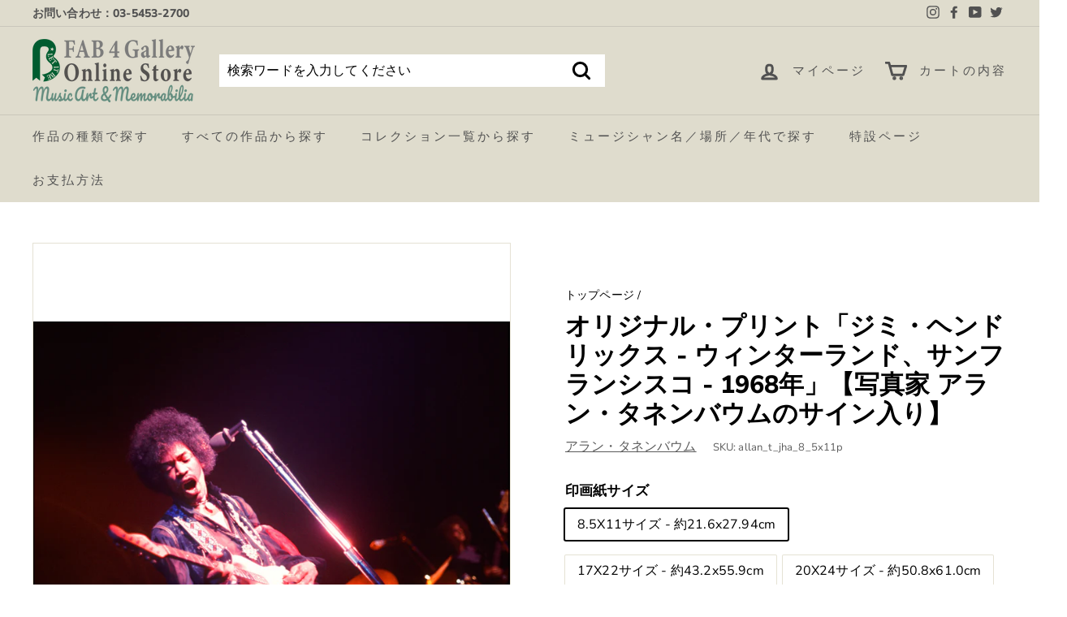

--- FILE ---
content_type: text/html; charset=utf-8
request_url: https://fab4.shop/products/allan_t_jha
body_size: 50180
content:
<!doctype html>
<html class="no-js" lang="ja" dir="ltr">
<head>
  <script async src="https://s.yimg.jp/images/listing/tool/cv/ytag.js"></script>
<script>
window.yjDataLayer = window.yjDataLayer || [];
function ytag() { yjDataLayer.push(arguments); }
ytag({"type":"ycl_cookie"});
</script>
  <meta name="google-site-verification" content="Md6nLgCqiZjCeGyd9-MpBm4Qh-vavWZ0KDMloHzFP28" />
  <meta charset="utf-8">
  <meta http-equiv="X-UA-Compatible" content="IE=edge,chrome=1">
  <meta name="viewport" content="width=device-width,initial-scale=1">
  <meta name="theme-color" content="#5c8b5f">
  <link rel="canonical" href="https://fab4.shop/products/allan_t_jha">
  <link rel="preload" as="style" href="//fab4.shop/cdn/shop/t/10/assets/theme.css?v=91334176639384058151759331899">
  <link rel="preload" as="script" href="//fab4.shop/cdn/shop/t/10/assets/theme.min.js?v=90151382643629711291620724225">
  <link rel="preconnect" href="https://cdn.shopify.com">
  <link rel="preconnect" href="https://fonts.shopifycdn.com">
  <link rel="dns-prefetch" href="https://productreviews.shopifycdn.com">
  <link rel="dns-prefetch" href="https://ajax.googleapis.com">
  <link rel="dns-prefetch" href="https://maps.googleapis.com">
  <link rel="dns-prefetch" href="https://maps.gstatic.com"><link rel="shortcut icon" href="//fab4.shop/cdn/shop/files/11_256x256_d5f8f899-8356-407c-8592-b56db8fe186b_32x32.jpg?v=1620649439" type="image/png" /><title>ジミ・ヘンドリックス - ウィンターランド、サンフランシスコ - 1968年」【写真家 アラン・タネンバウムのサイン入り】
&ndash; FAB４ギャラリー・オンライン・ストア ミュージック・アート＆メモラビリア
</title>
<meta name="description" content="カリフォルニア州サンフランシスコのアイススケートリンク「ウインターランド」でのコンサートで、パーマンスするジミ・ヘンドリックス。"><meta property="og:site_name" content="FAB４ギャラリー・オンライン・ストア ミュージック・アート＆メモラビリア">
  <meta property="og:url" content="https://fab4.shop/products/allan_t_jha">
  <meta property="og:title" content="オリジナル・プリント「ジミ・ヘンドリックス - ウィンターランド、サンフランシスコ - 1968年」【写真家 アラン・タネンバウムのサイン入り】">
  <meta property="og:type" content="product">
  <meta property="og:description" content="カリフォルニア州サンフランシスコのアイススケートリンク「ウインターランド」でのコンサートで、パーマンスするジミ・ヘンドリックス。"><meta property="og:image" content="http://fab4.shop/cdn/shop/products/allan_t_Jimi_Hendrix_Experience_Angle.jpg?v=1622709145">
    <meta property="og:image:secure_url" content="https://fab4.shop/cdn/shop/products/allan_t_Jimi_Hendrix_Experience_Angle.jpg?v=1622709145">
    <meta property="og:image:width" content="750">
    <meta property="og:image:height" content="505"><meta name="twitter:site" content="@BeatlesClub_JP">
  <meta name="twitter:card" content="summary_large_image">
  <meta name="twitter:title" content="オリジナル・プリント「ジミ・ヘンドリックス - ウィンターランド、サンフランシスコ - 1968年」【写真家 アラン・タネンバウムのサイン入り】">
  <meta name="twitter:description" content="カリフォルニア州サンフランシスコのアイススケートリンク「ウインターランド」でのコンサートで、パーマンスするジミ・ヘンドリックス。">
<style data-shopify>@font-face {
  font-family: "Nunito Sans";
  font-weight: 800;
  font-style: normal;
  font-display: swap;
  src: url("//fab4.shop/cdn/fonts/nunito_sans/nunitosans_n8.46743f6550d9e28e372733abb98c89d01ae54cb3.woff2") format("woff2"),
       url("//fab4.shop/cdn/fonts/nunito_sans/nunitosans_n8.1967fa782017f62397f3e87f628afca3a56cb2e4.woff") format("woff");
}

  @font-face {
  font-family: "Nunito Sans";
  font-weight: 400;
  font-style: normal;
  font-display: swap;
  src: url("//fab4.shop/cdn/fonts/nunito_sans/nunitosans_n4.0276fe080df0ca4e6a22d9cb55aed3ed5ba6b1da.woff2") format("woff2"),
       url("//fab4.shop/cdn/fonts/nunito_sans/nunitosans_n4.b4964bee2f5e7fd9c3826447e73afe2baad607b7.woff") format("woff");
}


  @font-face {
  font-family: "Nunito Sans";
  font-weight: 600;
  font-style: normal;
  font-display: swap;
  src: url("//fab4.shop/cdn/fonts/nunito_sans/nunitosans_n6.6e9464eba570101a53130c8130a9e17a8eb55c21.woff2") format("woff2"),
       url("//fab4.shop/cdn/fonts/nunito_sans/nunitosans_n6.25a0ac0c0a8a26038c7787054dd6058dfbc20fa8.woff") format("woff");
}

  @font-face {
  font-family: "Nunito Sans";
  font-weight: 400;
  font-style: italic;
  font-display: swap;
  src: url("//fab4.shop/cdn/fonts/nunito_sans/nunitosans_i4.6e408730afac1484cf297c30b0e67c86d17fc586.woff2") format("woff2"),
       url("//fab4.shop/cdn/fonts/nunito_sans/nunitosans_i4.c9b6dcbfa43622b39a5990002775a8381942ae38.woff") format("woff");
}

  @font-face {
  font-family: "Nunito Sans";
  font-weight: 600;
  font-style: italic;
  font-display: swap;
  src: url("//fab4.shop/cdn/fonts/nunito_sans/nunitosans_i6.e62a4aa1de9af615155fca680231620b75369d24.woff2") format("woff2"),
       url("//fab4.shop/cdn/fonts/nunito_sans/nunitosans_i6.84ec3dfef4c401afbcd538286a9d65b772072e4b.woff") format("woff");
}

</style><link href="//fab4.shop/cdn/shop/t/10/assets/theme.css?v=91334176639384058151759331899" rel="stylesheet" type="text/css" media="all" />
<style data-shopify>:root {
    --typeHeaderPrimary: "Nunito Sans";
    --typeHeaderFallback: sans-serif;
    --typeHeaderSize: 36px;
    --typeHeaderWeight: 800;
    --typeHeaderLineHeight: 1.2;
    --typeHeaderSpacing: 0.0em;

    --typeBasePrimary:"Nunito Sans";
    --typeBaseFallback:sans-serif;
    --typeBaseSize: 16px;
    --typeBaseWeight: 400;
    --typeBaseSpacing: 0.01em;
    --typeBaseLineHeight: 1.5;

    --colorSmallImageBg: #ffffff;
    --colorSmallImageBgDark: #f7f7f7;
    --colorLargeImageBg: #e7e7e7;
    --colorLargeImageBgLight: #ffffff;

    --iconWeight: 7px;
    --iconLinecaps: round;

    
      --buttonRadius: 50px;
      --btnPadding: 11px 25px;
    

    
      --roundness: 0px;
    

    
      --gridThickness: 0px;
    

    --productTileMargin: 10%;
    --collectionTileMargin: 15%;

    --swatchSize: 40px;
  }

  @media screen and (max-width: 768px) {
    :root {
      --typeBaseSize: 14px;

      
        --roundness: 0px;
        --btnPadding: 9px 17px;
      
    }
  }</style><script>
    document.documentElement.className = document.documentElement.className.replace('no-js', 'js');

    window.theme = window.theme || {};
    theme.routes = {
      home: "/",
      collections: "/collections",
      cart: "/cart.js",
      cartPage: "/cart",
      cartAdd: "/cart/add.js",
      cartChange: "/cart/change.js",
      search: "/search"
    };
    theme.strings = {
      soldOut: "SOLD OUT",
      unavailable: "在庫なし",
      stockLabel: "在庫：残り[count]点のみです",
      willNotShipUntil: "[date]から発送開始",
      willBeInStockAfter: "[date]に入荷予定",
      waitingForStock: "入荷予定",
      savePrice: "[saved_amount] OFF",
      cartEmpty: "カートに商品がありません。",
      cartTermsConfirmation: "注文を完了するには規約への同意が必要です。",
      searchCollections: "コレクション",
      searchPages: "ページ：",
      searchArticles: "記事："
    };
    theme.settings = {
      dynamicVariantsEnable: true,
      dynamicVariantType: "button",
      cartType: "page",
      isCustomerTemplate: false,
      moneyFormat: "¥{{amount_no_decimals}}",
      saveType: "percent",
      recentlyViewedEnabled: false,
      productImageSize: "square",
      productImageCover: false,
      predictiveSearch: true,
      predictiveSearchType: "product,page",
      inventoryThreshold: 4,
      superScriptSetting: true,
      superScriptPrice: false,
      quickView: true,
      quickAdd: true,
      themeName: 'Expanse',
      themeVersion: "1.0.1"
    };
  </script>

  <script>window.performance && window.performance.mark && window.performance.mark('shopify.content_for_header.start');</script><meta name="google-site-verification" content="fux02fQhUNWKlFTaG81hct6fxc0-a0dGOfRqRdKUUm8">
<meta name="google-site-verification" content="D9if0X8oeDYwqqpLXQkI_mgiROnD2oEC1JoBaDp1F6s">
<meta name="google-site-verification" content="LaK9PNLkMZpA94otAJ5aMv1XS0xNk2GEybsd85rBFz8">
<meta id="shopify-digital-wallet" name="shopify-digital-wallet" content="/53879570608/digital_wallets/dialog">
<meta name="shopify-checkout-api-token" content="b43a76b4011212d0768c7a696ed9be2e">
<meta id="in-context-paypal-metadata" data-shop-id="53879570608" data-venmo-supported="false" data-environment="production" data-locale="ja_JP" data-paypal-v4="true" data-currency="JPY">
<link rel="alternate" type="application/json+oembed" href="https://fab4.shop/products/allan_t_jha.oembed">
<script async="async" src="/checkouts/internal/preloads.js?locale=ja-JP"></script>
<link rel="preconnect" href="https://shop.app" crossorigin="anonymous">
<script async="async" src="https://shop.app/checkouts/internal/preloads.js?locale=ja-JP&shop_id=53879570608" crossorigin="anonymous"></script>
<script id="apple-pay-shop-capabilities" type="application/json">{"shopId":53879570608,"countryCode":"JP","currencyCode":"JPY","merchantCapabilities":["supports3DS"],"merchantId":"gid:\/\/shopify\/Shop\/53879570608","merchantName":"FAB４ギャラリー・オンライン・ストア ミュージック・アート＆メモラビリア","requiredBillingContactFields":["postalAddress","email","phone"],"requiredShippingContactFields":["postalAddress","email","phone"],"shippingType":"shipping","supportedNetworks":["visa","masterCard","jcb","discover"],"total":{"type":"pending","label":"FAB４ギャラリー・オンライン・ストア ミュージック・アート＆メモラビリア","amount":"1.00"},"shopifyPaymentsEnabled":true,"supportsSubscriptions":true}</script>
<script id="shopify-features" type="application/json">{"accessToken":"b43a76b4011212d0768c7a696ed9be2e","betas":["rich-media-storefront-analytics"],"domain":"fab4.shop","predictiveSearch":false,"shopId":53879570608,"locale":"ja"}</script>
<script>var Shopify = Shopify || {};
Shopify.shop = "fab4gallery.myshopify.com";
Shopify.locale = "ja";
Shopify.currency = {"active":"JPY","rate":"1.0"};
Shopify.country = "JP";
Shopify.theme = {"name":"Expanse - HULK - 11-5-'21","id":122688667824,"schema_name":"Expanse","schema_version":"1.0.1","theme_store_id":902,"role":"main"};
Shopify.theme.handle = "null";
Shopify.theme.style = {"id":null,"handle":null};
Shopify.cdnHost = "fab4.shop/cdn";
Shopify.routes = Shopify.routes || {};
Shopify.routes.root = "/";</script>
<script type="module">!function(o){(o.Shopify=o.Shopify||{}).modules=!0}(window);</script>
<script>!function(o){function n(){var o=[];function n(){o.push(Array.prototype.slice.apply(arguments))}return n.q=o,n}var t=o.Shopify=o.Shopify||{};t.loadFeatures=n(),t.autoloadFeatures=n()}(window);</script>
<script>
  window.ShopifyPay = window.ShopifyPay || {};
  window.ShopifyPay.apiHost = "shop.app\/pay";
  window.ShopifyPay.redirectState = null;
</script>
<script id="shop-js-analytics" type="application/json">{"pageType":"product"}</script>
<script defer="defer" async type="module" src="//fab4.shop/cdn/shopifycloud/shop-js/modules/v2/client.init-shop-cart-sync_B6iN3ppr.ja.esm.js"></script>
<script defer="defer" async type="module" src="//fab4.shop/cdn/shopifycloud/shop-js/modules/v2/chunk.common_JT7zyiq2.esm.js"></script>
<script type="module">
  await import("//fab4.shop/cdn/shopifycloud/shop-js/modules/v2/client.init-shop-cart-sync_B6iN3ppr.ja.esm.js");
await import("//fab4.shop/cdn/shopifycloud/shop-js/modules/v2/chunk.common_JT7zyiq2.esm.js");

  window.Shopify.SignInWithShop?.initShopCartSync?.({"fedCMEnabled":true,"windoidEnabled":true});

</script>
<script>
  window.Shopify = window.Shopify || {};
  if (!window.Shopify.featureAssets) window.Shopify.featureAssets = {};
  window.Shopify.featureAssets['shop-js'] = {"shop-cart-sync":["modules/v2/client.shop-cart-sync_VIz1k5WV.ja.esm.js","modules/v2/chunk.common_JT7zyiq2.esm.js"],"init-fed-cm":["modules/v2/client.init-fed-cm_DQ0WZlkr.ja.esm.js","modules/v2/chunk.common_JT7zyiq2.esm.js"],"init-shop-email-lookup-coordinator":["modules/v2/client.init-shop-email-lookup-coordinator_CRJBBzlR.ja.esm.js","modules/v2/chunk.common_JT7zyiq2.esm.js"],"init-shop-cart-sync":["modules/v2/client.init-shop-cart-sync_B6iN3ppr.ja.esm.js","modules/v2/chunk.common_JT7zyiq2.esm.js"],"shop-cash-offers":["modules/v2/client.shop-cash-offers_Cpza2kF2.ja.esm.js","modules/v2/chunk.common_JT7zyiq2.esm.js","modules/v2/chunk.modal_GaCqCnWK.esm.js"],"shop-toast-manager":["modules/v2/client.shop-toast-manager_ByTne4Sx.ja.esm.js","modules/v2/chunk.common_JT7zyiq2.esm.js"],"init-windoid":["modules/v2/client.init-windoid_BeC-1Lqo.ja.esm.js","modules/v2/chunk.common_JT7zyiq2.esm.js"],"shop-button":["modules/v2/client.shop-button_DBB221DK.ja.esm.js","modules/v2/chunk.common_JT7zyiq2.esm.js"],"avatar":["modules/v2/client.avatar_BTnouDA3.ja.esm.js"],"init-customer-accounts-sign-up":["modules/v2/client.init-customer-accounts-sign-up_BbBUeSUX.ja.esm.js","modules/v2/client.shop-login-button_D3GMhygH.ja.esm.js","modules/v2/chunk.common_JT7zyiq2.esm.js","modules/v2/chunk.modal_GaCqCnWK.esm.js"],"pay-button":["modules/v2/client.pay-button_-X0E0YP1.ja.esm.js","modules/v2/chunk.common_JT7zyiq2.esm.js"],"init-shop-for-new-customer-accounts":["modules/v2/client.init-shop-for-new-customer-accounts_m5tLLoD1.ja.esm.js","modules/v2/client.shop-login-button_D3GMhygH.ja.esm.js","modules/v2/chunk.common_JT7zyiq2.esm.js","modules/v2/chunk.modal_GaCqCnWK.esm.js"],"shop-login-button":["modules/v2/client.shop-login-button_D3GMhygH.ja.esm.js","modules/v2/chunk.common_JT7zyiq2.esm.js","modules/v2/chunk.modal_GaCqCnWK.esm.js"],"shop-follow-button":["modules/v2/client.shop-follow-button_Blm-Butl.ja.esm.js","modules/v2/chunk.common_JT7zyiq2.esm.js","modules/v2/chunk.modal_GaCqCnWK.esm.js"],"init-customer-accounts":["modules/v2/client.init-customer-accounts_BsGvmHRY.ja.esm.js","modules/v2/client.shop-login-button_D3GMhygH.ja.esm.js","modules/v2/chunk.common_JT7zyiq2.esm.js","modules/v2/chunk.modal_GaCqCnWK.esm.js"],"lead-capture":["modules/v2/client.lead-capture_CV37ecIC.ja.esm.js","modules/v2/chunk.common_JT7zyiq2.esm.js","modules/v2/chunk.modal_GaCqCnWK.esm.js"],"checkout-modal":["modules/v2/client.checkout-modal_O3fwC3-U.ja.esm.js","modules/v2/chunk.common_JT7zyiq2.esm.js","modules/v2/chunk.modal_GaCqCnWK.esm.js"],"shop-login":["modules/v2/client.shop-login_BeEsdD2Q.ja.esm.js","modules/v2/chunk.common_JT7zyiq2.esm.js","modules/v2/chunk.modal_GaCqCnWK.esm.js"],"payment-terms":["modules/v2/client.payment-terms_C_A6C2lI.ja.esm.js","modules/v2/chunk.common_JT7zyiq2.esm.js","modules/v2/chunk.modal_GaCqCnWK.esm.js"]};
</script>
<script>(function() {
  var isLoaded = false;
  function asyncLoad() {
    if (isLoaded) return;
    isLoaded = true;
    var urls = ["\/\/cdn.shopify.com\/proxy\/13dff895fba986b265b4aa4da1270df03d2b10f29b7a23fad6aa3d5067fa007b\/static.cdn.printful.com\/static\/js\/external\/shopify-product-customizer.js?v=0.28\u0026shop=fab4gallery.myshopify.com\u0026sp-cache-control=cHVibGljLCBtYXgtYWdlPTkwMA","https:\/\/cdn-bundler.nice-team.net\/app\/js\/bundler.js?shop=fab4gallery.myshopify.com"];
    for (var i = 0; i < urls.length; i++) {
      var s = document.createElement('script');
      s.type = 'text/javascript';
      s.async = true;
      s.src = urls[i];
      var x = document.getElementsByTagName('script')[0];
      x.parentNode.insertBefore(s, x);
    }
  };
  if(window.attachEvent) {
    window.attachEvent('onload', asyncLoad);
  } else {
    window.addEventListener('load', asyncLoad, false);
  }
})();</script>
<script id="__st">var __st={"a":53879570608,"offset":32400,"reqid":"4c6904ee-2f7e-48a4-a76e-f283753e6f18-1768588660","pageurl":"fab4.shop\/products\/allan_t_jha","u":"b94d6c010dcb","p":"product","rtyp":"product","rid":6703160852656};</script>
<script>window.ShopifyPaypalV4VisibilityTracking = true;</script>
<script id="captcha-bootstrap">!function(){'use strict';const t='contact',e='account',n='new_comment',o=[[t,t],['blogs',n],['comments',n],[t,'customer']],c=[[e,'customer_login'],[e,'guest_login'],[e,'recover_customer_password'],[e,'create_customer']],r=t=>t.map((([t,e])=>`form[action*='/${t}']:not([data-nocaptcha='true']) input[name='form_type'][value='${e}']`)).join(','),a=t=>()=>t?[...document.querySelectorAll(t)].map((t=>t.form)):[];function s(){const t=[...o],e=r(t);return a(e)}const i='password',u='form_key',d=['recaptcha-v3-token','g-recaptcha-response','h-captcha-response',i],f=()=>{try{return window.sessionStorage}catch{return}},m='__shopify_v',_=t=>t.elements[u];function p(t,e,n=!1){try{const o=window.sessionStorage,c=JSON.parse(o.getItem(e)),{data:r}=function(t){const{data:e,action:n}=t;return t[m]||n?{data:e,action:n}:{data:t,action:n}}(c);for(const[e,n]of Object.entries(r))t.elements[e]&&(t.elements[e].value=n);n&&o.removeItem(e)}catch(o){console.error('form repopulation failed',{error:o})}}const l='form_type',E='cptcha';function T(t){t.dataset[E]=!0}const w=window,h=w.document,L='Shopify',v='ce_forms',y='captcha';let A=!1;((t,e)=>{const n=(g='f06e6c50-85a8-45c8-87d0-21a2b65856fe',I='https://cdn.shopify.com/shopifycloud/storefront-forms-hcaptcha/ce_storefront_forms_captcha_hcaptcha.v1.5.2.iife.js',D={infoText:'hCaptchaによる保護',privacyText:'プライバシー',termsText:'利用規約'},(t,e,n)=>{const o=w[L][v],c=o.bindForm;if(c)return c(t,g,e,D).then(n);var r;o.q.push([[t,g,e,D],n]),r=I,A||(h.body.append(Object.assign(h.createElement('script'),{id:'captcha-provider',async:!0,src:r})),A=!0)});var g,I,D;w[L]=w[L]||{},w[L][v]=w[L][v]||{},w[L][v].q=[],w[L][y]=w[L][y]||{},w[L][y].protect=function(t,e){n(t,void 0,e),T(t)},Object.freeze(w[L][y]),function(t,e,n,w,h,L){const[v,y,A,g]=function(t,e,n){const i=e?o:[],u=t?c:[],d=[...i,...u],f=r(d),m=r(i),_=r(d.filter((([t,e])=>n.includes(e))));return[a(f),a(m),a(_),s()]}(w,h,L),I=t=>{const e=t.target;return e instanceof HTMLFormElement?e:e&&e.form},D=t=>v().includes(t);t.addEventListener('submit',(t=>{const e=I(t);if(!e)return;const n=D(e)&&!e.dataset.hcaptchaBound&&!e.dataset.recaptchaBound,o=_(e),c=g().includes(e)&&(!o||!o.value);(n||c)&&t.preventDefault(),c&&!n&&(function(t){try{if(!f())return;!function(t){const e=f();if(!e)return;const n=_(t);if(!n)return;const o=n.value;o&&e.removeItem(o)}(t);const e=Array.from(Array(32),(()=>Math.random().toString(36)[2])).join('');!function(t,e){_(t)||t.append(Object.assign(document.createElement('input'),{type:'hidden',name:u})),t.elements[u].value=e}(t,e),function(t,e){const n=f();if(!n)return;const o=[...t.querySelectorAll(`input[type='${i}']`)].map((({name:t})=>t)),c=[...d,...o],r={};for(const[a,s]of new FormData(t).entries())c.includes(a)||(r[a]=s);n.setItem(e,JSON.stringify({[m]:1,action:t.action,data:r}))}(t,e)}catch(e){console.error('failed to persist form',e)}}(e),e.submit())}));const S=(t,e)=>{t&&!t.dataset[E]&&(n(t,e.some((e=>e===t))),T(t))};for(const o of['focusin','change'])t.addEventListener(o,(t=>{const e=I(t);D(e)&&S(e,y())}));const B=e.get('form_key'),M=e.get(l),P=B&&M;t.addEventListener('DOMContentLoaded',(()=>{const t=y();if(P)for(const e of t)e.elements[l].value===M&&p(e,B);[...new Set([...A(),...v().filter((t=>'true'===t.dataset.shopifyCaptcha))])].forEach((e=>S(e,t)))}))}(h,new URLSearchParams(w.location.search),n,t,e,['guest_login'])})(!0,!0)}();</script>
<script integrity="sha256-4kQ18oKyAcykRKYeNunJcIwy7WH5gtpwJnB7kiuLZ1E=" data-source-attribution="shopify.loadfeatures" defer="defer" src="//fab4.shop/cdn/shopifycloud/storefront/assets/storefront/load_feature-a0a9edcb.js" crossorigin="anonymous"></script>
<script crossorigin="anonymous" defer="defer" src="//fab4.shop/cdn/shopifycloud/storefront/assets/shopify_pay/storefront-65b4c6d7.js?v=20250812"></script>
<script data-source-attribution="shopify.dynamic_checkout.dynamic.init">var Shopify=Shopify||{};Shopify.PaymentButton=Shopify.PaymentButton||{isStorefrontPortableWallets:!0,init:function(){window.Shopify.PaymentButton.init=function(){};var t=document.createElement("script");t.src="https://fab4.shop/cdn/shopifycloud/portable-wallets/latest/portable-wallets.ja.js",t.type="module",document.head.appendChild(t)}};
</script>
<script data-source-attribution="shopify.dynamic_checkout.buyer_consent">
  function portableWalletsHideBuyerConsent(e){var t=document.getElementById("shopify-buyer-consent"),n=document.getElementById("shopify-subscription-policy-button");t&&n&&(t.classList.add("hidden"),t.setAttribute("aria-hidden","true"),n.removeEventListener("click",e))}function portableWalletsShowBuyerConsent(e){var t=document.getElementById("shopify-buyer-consent"),n=document.getElementById("shopify-subscription-policy-button");t&&n&&(t.classList.remove("hidden"),t.removeAttribute("aria-hidden"),n.addEventListener("click",e))}window.Shopify?.PaymentButton&&(window.Shopify.PaymentButton.hideBuyerConsent=portableWalletsHideBuyerConsent,window.Shopify.PaymentButton.showBuyerConsent=portableWalletsShowBuyerConsent);
</script>
<script data-source-attribution="shopify.dynamic_checkout.cart.bootstrap">document.addEventListener("DOMContentLoaded",(function(){function t(){return document.querySelector("shopify-accelerated-checkout-cart, shopify-accelerated-checkout")}if(t())Shopify.PaymentButton.init();else{new MutationObserver((function(e,n){t()&&(Shopify.PaymentButton.init(),n.disconnect())})).observe(document.body,{childList:!0,subtree:!0})}}));
</script>
<link id="shopify-accelerated-checkout-styles" rel="stylesheet" media="screen" href="https://fab4.shop/cdn/shopifycloud/portable-wallets/latest/accelerated-checkout-backwards-compat.css" crossorigin="anonymous">
<style id="shopify-accelerated-checkout-cart">
        #shopify-buyer-consent {
  margin-top: 1em;
  display: inline-block;
  width: 100%;
}

#shopify-buyer-consent.hidden {
  display: none;
}

#shopify-subscription-policy-button {
  background: none;
  border: none;
  padding: 0;
  text-decoration: underline;
  font-size: inherit;
  cursor: pointer;
}

#shopify-subscription-policy-button::before {
  box-shadow: none;
}

      </style>

<script>window.performance && window.performance.mark && window.performance.mark('shopify.content_for_header.end');</script>

  <script src="//fab4.shop/cdn/shop/t/10/assets/vendor-scripts-v0.js" defer="defer"></script>
  <script src="//fab4.shop/cdn/shop/t/10/assets/theme.min.js?v=90151382643629711291620724225" defer="defer"></script>   <script src="https://code.jquery.com/jquery-3.2.1.min.js"></script> 
                  <script>
              if (typeof BSS_PL == 'undefined') {
                  var BSS_PL = {};
              }
              var bssPlApiServer = "https://product-labels-pro.bsscommerce.com";
              BSS_PL.customerTags = 'null';
              BSS_PL.configData = [{"name":"new","priority":0,"img_url":"1620740007784_label_shopify_2-31.png","pages":"2,3,4,7,1","enable_allowed_countries":false,"locations":"","position":2,"fixed_percent":0,"width":70,"height":70,"product_type":2,"product":"","collection":"","inventory":0,"tags":"new","enable_visibility_date":false,"from_date":null,"to_date":null,"enable_discount_range":false,"discount_type":1,"discount_from":null,"discount_to":null,"public_img_url":"https://cdn.shopify.com/s/files/1/0538/7957/0608/t/10/assets/1620740007784_label_shopify_2_31_png?v=1620740015","label_text":"Hello!","label_text_color":"#ffffff","label_text_font_size":12,"label_text_background_color":"#ff7f50","label_text_no_image":1,"label_text_in_stock":"In Stock","label_text_out_stock":"Sold out","label_shadow":0,"label_opacity":100,"label_border_radius":0,"label_text_style":0,"label_shadow_color":"#808080","label_text_enable":0,"related_product_tag":null,"customer_tags":null,"customer_type":"allcustomers","label_on_image":"2","first_image_tags":null,"label_type":2,"badge_type":0,"custom_selector":"{\"productPageSelector\":\"\",\"collectionPageSelector\":\"\",\"otherPageSelector\":\"\"}","margin_top":0,"margin_bottom":0,"mobile_config_label_enable":0,"mobile_height_label":null,"mobile_width_label":null,"mobile_font_size_label":null,"label_text_id":15691,"emoji":null,"emoji_position":null,"transparent_background":null,"custom_page":null,"check_custom_page":null}];
              BSS_PL.storeId = 10064;
              BSS_PL.currentPlan = "false";
              </script>
          <style>
.homepage-slideshow .slick-slide .bss_pl_img {
    visibility: hidden;
}
</style>
                    
<style>
    .iti {
        position: relative;
        display: inline-block;
    }
    .iti * {
        box-sizing: border-box;
        -moz-box-sizing: border-box;
    }
    .iti__hide {
        display: none;
    }
    .iti__v-hide {
        visibility: hidden;
    }
    .iti input,
    .iti input[type="tel"],
    .iti input[type="text"] {
        position: relative;
        z-index: 0;
        margin-top: 0 !important;
        margin-bottom: 0 !important;
        padding-right: 36px;
        margin-right: 0;
    }
    .iti__flag-container {
        position: absolute;
        top: 0;
        bottom: 0;
        right: 0;
        padding: 1px;
    }
    .iti__selected-flag {
        z-index: 1;
        position: relative;
        display: flex;
        align-items: center;
        height: 100%;
        padding: 0 6px 0 8px;
    }
    .iti__arrow {
        margin-left: 6px;
        width: 0;
        height: 0;
        border-left: 3px solid transparent;
        border-right: 3px solid transparent;
        border-top: 4px solid #555;
    }
    .iti__arrow--up {
        border-top: none;
        border-bottom: 4px solid #555;
    }
    .iti__country-list {
        position: absolute;
        z-index: 2;
        list-style: none;
        text-align: left;
        padding: 0;
        margin: 0 0 0 -1px;
        box-shadow: 1px 1px 4px rgba(0, 0, 0, 0.2);
        background-color: #fff;
        border: 1px solid #ccc;
        white-space: nowrap;
        max-height: 200px;
        overflow-y: scroll;
        -webkit-overflow-scrolling: touch;
    }
    .iti__country-list--dropup {
        bottom: 100%;
        margin-bottom: -1px;
    }
    @media (max-width: 500px) {
        .iti__country-list {
            white-space: normal;
        }
    }
    .iti__flag-box {
        display: inline-block;
        width: 20px;
    }
    .iti__divider {
        padding-bottom: 5px;
        margin-bottom: 5px;
        border-bottom: 1px solid #ccc;
    }
    .iti__country {
        padding: 5px 10px;
        outline: 0;
    }
    .iti__dial-code {
        color: #999;
    }
    .iti__country.iti__highlight {
        background-color: rgba(0, 0, 0, 0.05);
    }
    .iti__country-name,
    .iti__dial-code,
    .iti__flag-box {
        vertical-align: middle;
    }
    .iti__country-name,
    .iti__flag-box {
        margin-right: 6px;
    }
    .iti--allow-dropdown input,
    .iti--allow-dropdown input[type="tel"],
    .iti--allow-dropdown input[type="text"],
    .iti--separate-dial-code input,
    .iti--separate-dial-code input[type="tel"],
    .iti--separate-dial-code input[type="text"] {
        padding-right: 6px;
        padding-left: 52px;
        margin-left: 0;
    }
    .iti--allow-dropdown .iti__flag-container,
    .iti--separate-dial-code .iti__flag-container {
        right: auto;
        left: 0;
    }
    .iti--allow-dropdown .iti__flag-container:hover {
        cursor: pointer;
    }
    .iti--allow-dropdown .iti__flag-container:hover .iti__selected-flag {
        background-color: rgba(0, 0, 0, 0.05);
    }
    .iti--allow-dropdown input[disabled] + .iti__flag-container:hover,
    .iti--allow-dropdown input[readonly] + .iti__flag-container:hover {
        cursor: default;
    }
    .iti--allow-dropdown input[disabled] + .iti__flag-container:hover .iti__selected-flag,
    .iti--allow-dropdown input[readonly] + .iti__flag-container:hover .iti__selected-flag {
        background-color: transparent;
    }
    .iti--separate-dial-code .iti__selected-flag {
        background-color: rgba(0, 0, 0, 0.05);
    }
    .iti--separate-dial-code .iti__selected-dial-code {
        margin-left: 6px;
    }
    .iti--container {
        position: absolute;
        top: -1000px;
        left: -1000px;
        z-index: 1060;
        padding: 1px;
    }
    .iti--container:hover {
        cursor: pointer;
    }
    .iti-mobile .iti--container {
        top: 30px;
        bottom: 30px;
        left: 30px;
        right: 30px;
        position: fixed;
    }
    .iti-mobile .iti__country-list {
        max-height: 100%;
        width: 100%;
    }
    .iti-mobile .iti__country {
        padding: 10px 10px;
        line-height: 1.5em;
    }
    .iti__flag {
        width: 20px;
    }
    .iti__flag.iti__be {
        width: 18px;
    }
    .iti__flag.iti__ch {
        width: 15px;
    }
    .iti__flag.iti__mc {
        width: 19px;
    }
    .iti__flag.iti__ne {
        width: 18px;
    }
    .iti__flag.iti__np {
        width: 13px;
    }
    .iti__flag.iti__va {
        width: 15px;
    }
    @media (-webkit-min-device-pixel-ratio: 2), (min-resolution: 192dpi) {
        .iti__flag {
            background-size: 5652px 15px;
        }
    }
    .iti__flag.iti__ac {
        height: 10px;
        background-position: 0 0;
    }
    .iti__flag.iti__ad {
        height: 14px;
        background-position: -22px 0;
    }
    .iti__flag.iti__ae {
        height: 10px;
        background-position: -44px 0;
    }
    .iti__flag.iti__af {
        height: 14px;
        background-position: -66px 0;
    }
    .iti__flag.iti__ag {
        height: 14px;
        background-position: -88px 0;
    }
    .iti__flag.iti__ai {
        height: 10px;
        background-position: -110px 0;
    }
    .iti__flag.iti__al {
        height: 15px;
        background-position: -132px 0;
    }
    .iti__flag.iti__am {
        height: 10px;
        background-position: -154px 0;
    }
    .iti__flag.iti__ao {
        height: 14px;
        background-position: -176px 0;
    }
    .iti__flag.iti__aq {
        height: 14px;
        background-position: -198px 0;
    }
    .iti__flag.iti__ar {
        height: 13px;
        background-position: -220px 0;
    }
    .iti__flag.iti__as {
        height: 10px;
        background-position: -242px 0;
    }
    .iti__flag.iti__at {
        height: 14px;
        background-position: -264px 0;
    }
    .iti__flag.iti__au {
        height: 10px;
        background-position: -286px 0;
    }
    .iti__flag.iti__aw {
        height: 14px;
        background-position: -308px 0;
    }
    .iti__flag.iti__ax {
        height: 13px;
        background-position: -330px 0;
    }
    .iti__flag.iti__az {
        height: 10px;
        background-position: -352px 0;
    }
    .iti__flag.iti__ba {
        height: 10px;
        background-position: -374px 0;
    }
    .iti__flag.iti__bb {
        height: 14px;
        background-position: -396px 0;
    }
    .iti__flag.iti__bd {
        height: 12px;
        background-position: -418px 0;
    }
    .iti__flag.iti__be {
        height: 15px;
        background-position: -440px 0;
    }
    .iti__flag.iti__bf {
        height: 14px;
        background-position: -460px 0;
    }
    .iti__flag.iti__bg {
        height: 12px;
        background-position: -482px 0;
    }
    .iti__flag.iti__bh {
        height: 12px;
        background-position: -504px 0;
    }
    .iti__flag.iti__bi {
        height: 12px;
        background-position: -526px 0;
    }
    .iti__flag.iti__bj {
        height: 14px;
        background-position: -548px 0;
    }
    .iti__flag.iti__bl {
        height: 14px;
        background-position: -570px 0;
    }
    .iti__flag.iti__bm {
        height: 10px;
        background-position: -592px 0;
    }
    .iti__flag.iti__bn {
        height: 10px;
        background-position: -614px 0;
    }
    .iti__flag.iti__bo {
        height: 14px;
        background-position: -636px 0;
    }
    .iti__flag.iti__bq {
        height: 14px;
        background-position: -658px 0;
    }
    .iti__flag.iti__br {
        height: 14px;
        background-position: -680px 0;
    }
    .iti__flag.iti__bs {
        height: 10px;
        background-position: -702px 0;
    }
    .iti__flag.iti__bt {
        height: 14px;
        background-position: -724px 0;
    }
    .iti__flag.iti__bv {
        height: 15px;
        background-position: -746px 0;
    }
    .iti__flag.iti__bw {
        height: 14px;
        background-position: -768px 0;
    }
    .iti__flag.iti__by {
        height: 10px;
        background-position: -790px 0;
    }
    .iti__flag.iti__bz {
        height: 14px;
        background-position: -812px 0;
    }
    .iti__flag.iti__ca {
        height: 10px;
        background-position: -834px 0;
    }
    .iti__flag.iti__cc {
        height: 10px;
        background-position: -856px 0;
    }
    .iti__flag.iti__cd {
        height: 15px;
        background-position: -878px 0;
    }
    .iti__flag.iti__cf {
        height: 14px;
        background-position: -900px 0;
    }
    .iti__flag.iti__cg {
        height: 14px;
        background-position: -922px 0;
    }
    .iti__flag.iti__ch {
        height: 15px;
        background-position: -944px 0;
    }
    .iti__flag.iti__ci {
        height: 14px;
        background-position: -961px 0;
    }
    .iti__flag.iti__ck {
        height: 10px;
        background-position: -983px 0;
    }
    .iti__flag.iti__cl {
        height: 14px;
        background-position: -1005px 0;
    }
    .iti__flag.iti__cm {
        height: 14px;
        background-position: -1027px 0;
    }
    .iti__flag.iti__cn {
        height: 14px;
        background-position: -1049px 0;
    }
    .iti__flag.iti__co {
        height: 14px;
        background-position: -1071px 0;
    }
    .iti__flag.iti__cp {
        height: 14px;
        background-position: -1093px 0;
    }
    .iti__flag.iti__cr {
        height: 12px;
        background-position: -1115px 0;
    }
    .iti__flag.iti__cu {
        height: 10px;
        background-position: -1137px 0;
    }
    .iti__flag.iti__cv {
        height: 12px;
        background-position: -1159px 0;
    }
    .iti__flag.iti__cw {
        height: 14px;
        background-position: -1181px 0;
    }
    .iti__flag.iti__cx {
        height: 10px;
        background-position: -1203px 0;
    }
    .iti__flag.iti__cy {
        height: 14px;
        background-position: -1225px 0;
    }
    .iti__flag.iti__cz {
        height: 14px;
        background-position: -1247px 0;
    }
    .iti__flag.iti__de {
        height: 12px;
        background-position: -1269px 0;
    }
    .iti__flag.iti__dg {
        height: 10px;
        background-position: -1291px 0;
    }
    .iti__flag.iti__dj {
        height: 14px;
        background-position: -1313px 0;
    }
    .iti__flag.iti__dk {
        height: 15px;
        background-position: -1335px 0;
    }
    .iti__flag.iti__dm {
        height: 10px;
        background-position: -1357px 0;
    }
    .iti__flag.iti__do {
        height: 14px;
        background-position: -1379px 0;
    }
    .iti__flag.iti__dz {
        height: 14px;
        background-position: -1401px 0;
    }
    .iti__flag.iti__ea {
        height: 14px;
        background-position: -1423px 0;
    }
    .iti__flag.iti__ec {
        height: 14px;
        background-position: -1445px 0;
    }
    .iti__flag.iti__ee {
        height: 13px;
        background-position: -1467px 0;
    }
    .iti__flag.iti__eg {
        height: 14px;
        background-position: -1489px 0;
    }
    .iti__flag.iti__eh {
        height: 10px;
        background-position: -1511px 0;
    }
    .iti__flag.iti__er {
        height: 10px;
        background-position: -1533px 0;
    }
    .iti__flag.iti__es {
        height: 14px;
        background-position: -1555px 0;
    }
    .iti__flag.iti__et {
        height: 10px;
        background-position: -1577px 0;
    }
    .iti__flag.iti__eu {
        height: 14px;
        background-position: -1599px 0;
    }
    .iti__flag.iti__fi {
        height: 12px;
        background-position: -1621px 0;
    }
    .iti__flag.iti__fj {
        height: 10px;
        background-position: -1643px 0;
    }
    .iti__flag.iti__fk {
        height: 10px;
        background-position: -1665px 0;
    }
    .iti__flag.iti__fm {
        height: 11px;
        background-position: -1687px 0;
    }
    .iti__flag.iti__fo {
        height: 15px;
        background-position: -1709px 0;
    }
    .iti__flag.iti__fr {
        height: 14px;
        background-position: -1731px 0;
    }
    .iti__flag.iti__ga {
        height: 15px;
        background-position: -1753px 0;
    }
    .iti__flag.iti__gb {
        height: 10px;
        background-position: -1775px 0;
    }
    .iti__flag.iti__gd {
        height: 12px;
        background-position: -1797px 0;
    }
    .iti__flag.iti__ge {
        height: 14px;
        background-position: -1819px 0;
    }
    .iti__flag.iti__gf {
        height: 14px;
        background-position: -1841px 0;
    }
    .iti__flag.iti__gg {
        height: 14px;
        background-position: -1863px 0;
    }
    .iti__flag.iti__gh {
        height: 14px;
        background-position: -1885px 0;
    }
    .iti__flag.iti__gi {
        height: 10px;
        background-position: -1907px 0;
    }
    .iti__flag.iti__gl {
        height: 14px;
        background-position: -1929px 0;
    }
    .iti__flag.iti__gm {
        height: 14px;
        background-position: -1951px 0;
    }
    .iti__flag.iti__gn {
        height: 14px;
        background-position: -1973px 0;
    }
    .iti__flag.iti__gp {
        height: 14px;
        background-position: -1995px 0;
    }
    .iti__flag.iti__gq {
        height: 14px;
        background-position: -2017px 0;
    }
    .iti__flag.iti__gr {
        height: 14px;
        background-position: -2039px 0;
    }
    .iti__flag.iti__gs {
        height: 10px;
        background-position: -2061px 0;
    }
    .iti__flag.iti__gt {
        height: 13px;
        background-position: -2083px 0;
    }
    .iti__flag.iti__gu {
        height: 11px;
        background-position: -2105px 0;
    }
    .iti__flag.iti__gw {
        height: 10px;
        background-position: -2127px 0;
    }
    .iti__flag.iti__gy {
        height: 12px;
        background-position: -2149px 0;
    }
    .iti__flag.iti__hk {
        height: 14px;
        background-position: -2171px 0;
    }
    .iti__flag.iti__hm {
        height: 10px;
        background-position: -2193px 0;
    }
    .iti__flag.iti__hn {
        height: 10px;
        background-position: -2215px 0;
    }
    .iti__flag.iti__hr {
        height: 10px;
        background-position: -2237px 0;
    }
    .iti__flag.iti__ht {
        height: 12px;
        background-position: -2259px 0;
    }
    .iti__flag.iti__hu {
        height: 10px;
        background-position: -2281px 0;
    }
    .iti__flag.iti__ic {
        height: 14px;
        background-position: -2303px 0;
    }
    .iti__flag.iti__id {
        height: 14px;
        background-position: -2325px 0;
    }
    .iti__flag.iti__ie {
        height: 10px;
        background-position: -2347px 0;
    }
    .iti__flag.iti__il {
        height: 15px;
        background-position: -2369px 0;
    }
    .iti__flag.iti__im {
        height: 10px;
        background-position: -2391px 0;
    }
    .iti__flag.iti__in {
        height: 14px;
        background-position: -2413px 0;
    }
    .iti__flag.iti__io {
        height: 10px;
        background-position: -2435px 0;
    }
    .iti__flag.iti__iq {
        height: 14px;
        background-position: -2457px 0;
    }
    .iti__flag.iti__ir {
        height: 12px;
        background-position: -2479px 0;
    }
    .iti__flag.iti__is {
        height: 15px;
        background-position: -2501px 0;
    }
    .iti__flag.iti__it {
        height: 14px;
        background-position: -2523px 0;
    }
    .iti__flag.iti__je {
        height: 12px;
        background-position: -2545px 0;
    }
    .iti__flag.iti__jm {
        height: 10px;
        background-position: -2567px 0;
    }
    .iti__flag.iti__jo {
        height: 10px;
        background-position: -2589px 0;
    }
    .iti__flag.iti__jp {
        height: 14px;
        background-position: -2611px 0;
    }
    .iti__flag.iti__ke {
        height: 14px;
        background-position: -2633px 0;
    }
    .iti__flag.iti__kg {
        height: 12px;
        background-position: -2655px 0;
    }
    .iti__flag.iti__kh {
        height: 13px;
        background-position: -2677px 0;
    }
    .iti__flag.iti__ki {
        height: 10px;
        background-position: -2699px 0;
    }
    .iti__flag.iti__km {
        height: 12px;
        background-position: -2721px 0;
    }
    .iti__flag.iti__kn {
        height: 14px;
        background-position: -2743px 0;
    }
    .iti__flag.iti__kp {
        height: 10px;
        background-position: -2765px 0;
    }
    .iti__flag.iti__kr {
        height: 14px;
        background-position: -2787px 0;
    }
    .iti__flag.iti__kw {
        height: 10px;
        background-position: -2809px 0;
    }
    .iti__flag.iti__ky {
        height: 10px;
        background-position: -2831px 0;
    }
    .iti__flag.iti__kz {
        height: 10px;
        background-position: -2853px 0;
    }
    .iti__flag.iti__la {
        height: 14px;
        background-position: -2875px 0;
    }
    .iti__flag.iti__lb {
        height: 14px;
        background-position: -2897px 0;
    }
    .iti__flag.iti__lc {
        height: 10px;
        background-position: -2919px 0;
    }
    .iti__flag.iti__li {
        height: 12px;
        background-position: -2941px 0;
    }
    .iti__flag.iti__lk {
        height: 10px;
        background-position: -2963px 0;
    }
    .iti__flag.iti__lr {
        height: 11px;
        background-position: -2985px 0;
    }
    .iti__flag.iti__ls {
        height: 14px;
        background-position: -3007px 0;
    }
    .iti__flag.iti__lt {
        height: 12px;
        background-position: -3029px 0;
    }
    .iti__flag.iti__lu {
        height: 12px;
        background-position: -3051px 0;
    }
    .iti__flag.iti__lv {
        height: 10px;
        background-position: -3073px 0;
    }
    .iti__flag.iti__ly {
        height: 10px;
        background-position: -3095px 0;
    }
    .iti__flag.iti__ma {
        height: 14px;
        background-position: -3117px 0;
    }
    .iti__flag.iti__mc {
        height: 15px;
        background-position: -3139px 0;
    }
    .iti__flag.iti__md {
        height: 10px;
        background-position: -3160px 0;
    }
    .iti__flag.iti__me {
        height: 10px;
        background-position: -3182px 0;
    }
    .iti__flag.iti__mf {
        height: 14px;
        background-position: -3204px 0;
    }
    .iti__flag.iti__mg {
        height: 14px;
        background-position: -3226px 0;
    }
    .iti__flag.iti__mh {
        height: 11px;
        background-position: -3248px 0;
    }
    .iti__flag.iti__mk {
        height: 10px;
        background-position: -3270px 0;
    }
    .iti__flag.iti__ml {
        height: 14px;
        background-position: -3292px 0;
    }
    .iti__flag.iti__mm {
        height: 14px;
        background-position: -3314px 0;
    }
    .iti__flag.iti__mn {
        height: 10px;
        background-position: -3336px 0;
    }
    .iti__flag.iti__mo {
        height: 14px;
        background-position: -3358px 0;
    }
    .iti__flag.iti__mp {
        height: 10px;
        background-position: -3380px 0;
    }
    .iti__flag.iti__mq {
        height: 14px;
        background-position: -3402px 0;
    }
    .iti__flag.iti__mr {
        height: 14px;
        background-position: -3424px 0;
    }
    .iti__flag.iti__ms {
        height: 10px;
        background-position: -3446px 0;
    }
    .iti__flag.iti__mt {
        height: 14px;
        background-position: -3468px 0;
    }
    .iti__flag.iti__mu {
        height: 14px;
        background-position: -3490px 0;
    }
    .iti__flag.iti__mv {
        height: 14px;
        background-position: -3512px 0;
    }
    .iti__flag.iti__mw {
        height: 14px;
        background-position: -3534px 0;
    }
    .iti__flag.iti__mx {
        height: 12px;
        background-position: -3556px 0;
    }
    .iti__flag.iti__my {
        height: 10px;
        background-position: -3578px 0;
    }
    .iti__flag.iti__mz {
        height: 14px;
        background-position: -3600px 0;
    }
    .iti__flag.iti__na {
        height: 14px;
        background-position: -3622px 0;
    }
    .iti__flag.iti__nc {
        height: 10px;
        background-position: -3644px 0;
    }
    .iti__flag.iti__ne {
        height: 15px;
        background-position: -3666px 0;
    }
    .iti__flag.iti__nf {
        height: 10px;
        background-position: -3686px 0;
    }
    .iti__flag.iti__ng {
        height: 10px;
        background-position: -3708px 0;
    }
    .iti__flag.iti__ni {
        height: 12px;
        background-position: -3730px 0;
    }
    .iti__flag.iti__nl {
        height: 14px;
        background-position: -3752px 0;
    }
    .iti__flag.iti__no {
        height: 15px;
        background-position: -3774px 0;
    }
    .iti__flag.iti__np {
        height: 15px;
        background-position: -3796px 0;
    }
    .iti__flag.iti__nr {
        height: 10px;
        background-position: -3811px 0;
    }
    .iti__flag.iti__nu {
        height: 10px;
        background-position: -3833px 0;
    }
    .iti__flag.iti__nz {
        height: 10px;
        background-position: -3855px 0;
    }
    .iti__flag.iti__om {
        height: 10px;
        background-position: -3877px 0;
    }
    .iti__flag.iti__pa {
        height: 14px;
        background-position: -3899px 0;
    }
    .iti__flag.iti__pe {
        height: 14px;
        background-position: -3921px 0;
    }
    .iti__flag.iti__pf {
        height: 14px;
        background-position: -3943px 0;
    }
    .iti__flag.iti__pg {
        height: 15px;
        background-position: -3965px 0;
    }
    .iti__flag.iti__ph {
        height: 10px;
        background-position: -3987px 0;
    }
    .iti__flag.iti__pk {
        height: 14px;
        background-position: -4009px 0;
    }
    .iti__flag.iti__pl {
        height: 13px;
        background-position: -4031px 0;
    }
    .iti__flag.iti__pm {
        height: 14px;
        background-position: -4053px 0;
    }
    .iti__flag.iti__pn {
        height: 10px;
        background-position: -4075px 0;
    }
    .iti__flag.iti__pr {
        height: 14px;
        background-position: -4097px 0;
    }
    .iti__flag.iti__ps {
        height: 10px;
        background-position: -4119px 0;
    }
    .iti__flag.iti__pt {
        height: 14px;
        background-position: -4141px 0;
    }
    .iti__flag.iti__pw {
        height: 13px;
        background-position: -4163px 0;
    }
    .iti__flag.iti__py {
        height: 11px;
        background-position: -4185px 0;
    }
    .iti__flag.iti__qa {
        height: 8px;
        background-position: -4207px 0;
    }
    .iti__flag.iti__re {
        height: 14px;
        background-position: -4229px 0;
    }
    .iti__flag.iti__ro {
        height: 14px;
        background-position: -4251px 0;
    }
    .iti__flag.iti__rs {
        height: 14px;
        background-position: -4273px 0;
    }
    .iti__flag.iti__ru {
        height: 14px;
        background-position: -4295px 0;
    }
    .iti__flag.iti__rw {
        height: 14px;
        background-position: -4317px 0;
    }
    .iti__flag.iti__sa {
        height: 14px;
        background-position: -4339px 0;
    }
    .iti__flag.iti__sb {
        height: 10px;
        background-position: -4361px 0;
    }
    .iti__flag.iti__sc {
        height: 10px;
        background-position: -4383px 0;
    }
    .iti__flag.iti__sd {
        height: 10px;
        background-position: -4405px 0;
    }
    .iti__flag.iti__se {
        height: 13px;
        background-position: -4427px 0;
    }
    .iti__flag.iti__sg {
        height: 14px;
        background-position: -4449px 0;
    }
    .iti__flag.iti__sh {
        height: 10px;
        background-position: -4471px 0;
    }
    .iti__flag.iti__si {
        height: 10px;
        background-position: -4493px 0;
    }
    .iti__flag.iti__sj {
        height: 15px;
        background-position: -4515px 0;
    }
    .iti__flag.iti__sk {
        height: 14px;
        background-position: -4537px 0;
    }
    .iti__flag.iti__sl {
        height: 14px;
        background-position: -4559px 0;
    }
    .iti__flag.iti__sm {
        height: 15px;
        background-position: -4581px 0;
    }
    .iti__flag.iti__sn {
        height: 14px;
        background-position: -4603px 0;
    }
    .iti__flag.iti__so {
        height: 14px;
        background-position: -4625px 0;
    }
    .iti__flag.iti__sr {
        height: 14px;
        background-position: -4647px 0;
    }
    .iti__flag.iti__ss {
        height: 10px;
        background-position: -4669px 0;
    }
    .iti__flag.iti__st {
        height: 10px;
        background-position: -4691px 0;
    }
    .iti__flag.iti__sv {
        height: 12px;
        background-position: -4713px 0;
    }
    .iti__flag.iti__sx {
        height: 14px;
        background-position: -4735px 0;
    }
    .iti__flag.iti__sy {
        height: 14px;
        background-position: -4757px 0;
    }
    .iti__flag.iti__sz {
        height: 14px;
        background-position: -4779px 0;
    }
    .iti__flag.iti__ta {
        height: 10px;
        background-position: -4801px 0;
    }
    .iti__flag.iti__tc {
        height: 10px;
        background-position: -4823px 0;
    }
    .iti__flag.iti__td {
        height: 14px;
        background-position: -4845px 0;
    }
    .iti__flag.iti__tf {
        height: 14px;
        background-position: -4867px 0;
    }
    .iti__flag.iti__tg {
        height: 13px;
        background-position: -4889px 0;
    }
    .iti__flag.iti__th {
        height: 14px;
        background-position: -4911px 0;
    }
    .iti__flag.iti__tj {
        height: 10px;
        background-position: -4933px 0;
    }
    .iti__flag.iti__tk {
        height: 10px;
        background-position: -4955px 0;
    }
    .iti__flag.iti__tl {
        height: 10px;
        background-position: -4977px 0;
    }
    .iti__flag.iti__tm {
        height: 14px;
        background-position: -4999px 0;
    }
    .iti__flag.iti__tn {
        height: 14px;
        background-position: -5021px 0;
    }
    .iti__flag.iti__to {
        height: 10px;
        background-position: -5043px 0;
    }
    .iti__flag.iti__tr {
        height: 14px;
        background-position: -5065px 0;
    }
    .iti__flag.iti__tt {
        height: 12px;
        background-position: -5087px 0;
    }
    .iti__flag.iti__tv {
        height: 10px;
        background-position: -5109px 0;
    }
    .iti__flag.iti__tw {
        height: 14px;
        background-position: -5131px 0;
    }
    .iti__flag.iti__tz {
        height: 14px;
        background-position: -5153px 0;
    }
    .iti__flag.iti__ua {
        height: 14px;
        background-position: -5175px 0;
    }
    .iti__flag.iti__ug {
        height: 14px;
        background-position: -5197px 0;
    }
    .iti__flag.iti__um {
        height: 11px;
        background-position: -5219px 0;
    }
    .iti__flag.iti__un {
        height: 14px;
        background-position: -5241px 0;
    }
    .iti__flag.iti__us {
        height: 11px;
        background-position: -5263px 0;
    }
    .iti__flag.iti__uy {
        height: 14px;
        background-position: -5285px 0;
    }
    .iti__flag.iti__uz {
        height: 10px;
        background-position: -5307px 0;
    }
    .iti__flag.iti__va {
        height: 15px;
        background-position: -5329px 0;
    }
    .iti__flag.iti__vc {
        height: 14px;
        background-position: -5346px 0;
    }
    .iti__flag.iti__ve {
        height: 14px;
        background-position: -5368px 0;
    }
    .iti__flag.iti__vg {
        height: 10px;
        background-position: -5390px 0;
    }
    .iti__flag.iti__vi {
        height: 14px;
        background-position: -5412px 0;
    }
    .iti__flag.iti__vn {
        height: 14px;
        background-position: -5434px 0;
    }
    .iti__flag.iti__vu {
        height: 12px;
        background-position: -5456px 0;
    }
    .iti__flag.iti__wf {
        height: 14px;
        background-position: -5478px 0;
    }
    .iti__flag.iti__ws {
        height: 10px;
        background-position: -5500px 0;
    }
    .iti__flag.iti__xk {
        height: 15px;
        background-position: -5522px 0;
    }
    .iti__flag.iti__ye {
        height: 14px;
        background-position: -5544px 0;
    }
    .iti__flag.iti__yt {
        height: 14px;
        background-position: -5566px 0;
    }
    .iti__flag.iti__za {
        height: 14px;
        background-position: -5588px 0;
    }
    .iti__flag.iti__zm {
        height: 14px;
        background-position: -5610px 0;
    }
    .iti__flag.iti__zw {
        height: 10px;
        background-position: -5632px 0;
    }
    .iti__flag {
        height: 15px;
        box-shadow: 0 0 1px 0 #888;
        background-image: url("https://cdnjs.cloudflare.com/ajax/libs/intl-tel-input/17.0.13/img/flags.png");
        background-repeat: no-repeat;
        background-color: #dbdbdb;
        background-position: 20px 0;
    }
    @media (-webkit-min-device-pixel-ratio: 2), (min-resolution: 192dpi) {
        .iti__flag {
            background-image: url("https://cdnjs.cloudflare.com/ajax/libs/intl-tel-input/17.0.13/img/flags.png");
        }
    }
    .iti__flag.iti__np {
        background-color: transparent;
    }
    .cart-property .property_name {
        font-weight: 400;
        padding-right: 0;
        min-width: auto;
        width: auto;
    }
    .input_file + label {
        cursor: pointer;
        padding: 3px 10px;
        width: auto;
        text-align: center;
        margin: 0;
        background: #f4f8fb;
        border: 1px solid #dbe1e8;
    }
    #error-msg,
    .hulkapps_with_discount {
        color: red;
    }
    .discount_error {
        border-color: red;
    }
    .edit_form input,
    .edit_form select,
    .edit_form textarea {
        min-height: 44px !important;
    }
    .hulkapps_summary {
        font-size: 14px;
        display: block;
        color: red;
    }
    .hulkapps-summary-line-discount-code {
        margin: 10px 0;
        display: block;
    }
    .actual_price {
        text-decoration: line-through;
    }
    input.error {
        border: 1px solid #ff7c7c;
    }
    #valid-msg {
        color: #00c900;
    }
    .edit_cart_option {
        margin-top: 10px !important;
        display: none;
    }
    .hulkapps_discount_hide {
        margin-top: 10px;
        display: flex !important;
        justify-content: flex-end;
    }
    .hulkapps_discount_code {
        width: auto !important;
        margin: 0 12px 0 0 !important;
    }
    .discount_code_box {
        display: none;
        margin-bottom: 10px;
        text-align: right;
    }
    @media screen and (max-width: 480px) {
        .hulkapps_discount_code {
            width: 100%;
        }
        .hulkapps_option_name,
        .hulkapps_option_value {
            display: block !important;
        }
        .hulkapp_close,
        .hulkapp_save {
            margin-bottom: 8px;
        }
    }
    @media screen and (max-width: 991px) {
        .hulkapps_option_name,
        .hulkapps_option_value {
            display: block !important;
            width: 100% !important;
            max-width: 100% !important;
        }
        .hulkapps_discount_button {
            height: 40px;
        }
    }
    body.body_fixed {
        overflow: hidden;
    }
    select.hulkapps_dd {
        padding-right: 30px !important;
    }
    .cb_render .hulkapps_option_value label {
        display: flex !important;
        align-items: center;
    }
    .dd_multi_render select {
        padding-right: 5px !important;
        min-height: 80px !important;
    }
    .hulkapps-tooltip {
        position: relative;
        display: inline-block;
        cursor: pointer;
        vertical-align: middle;
    }
    .hulkapps-tooltip img {
        display: block;
    }
    .hulkapps-tooltip .hulkapps-tooltip-inner {
        position: absolute;
        bottom: calc(100% + 5px);
        background: #000;
        left: -8px;
        color: #fff;
        box-shadow: 0 6px 30px rgba(0, 0, 0, 0.08);
        opacity: 0;
        visibility: hidden;
        transition: all ease-in-out 0.5s;
        border-radius: 5px;
        font-size: 13px;
        text-align: center;
        z-index: 999;
        white-space: nowrap;
        padding: 7px;
    }
    .hulkapps-tooltip:hover .hulkapps-tooltip-inner {
        opacity: 1;
        visibility: visible;
    }
    .hulkapps-tooltip .hulkapps-tooltip-inner:after {
        content: "";
        position: absolute;
        top: 100%;
        left: 11px;
        border-width: 5px;
        border-style: solid;
        border-color: #000 transparent transparent transparent;
    }
    .hulkapps-tooltip.bottom .hulkapps-tooltip-inner {
        bottom: auto;
        top: calc(100% + 5px);
        padding: 0;
    }
    .hulkapps-tooltip.bottom .hulkapps-tooltip-inner:after {
        bottom: 100%;
        top: auto;
        border-color: transparent transparent #000;
    }
    .hulkapps-tooltip .hulkapps-tooltip-inner.swatch-tooltip {
        left: 1px;
    }
    .hulkapps-tooltip .hulkapps-tooltip-inner.swatch-tooltip p {
        margin: 0 0 5px;
        color: #fff;
        white-space: normal;
    }
    .hulkapps-tooltip .hulkapps-tooltip-inner.swatch-tooltip img {
        max-width: 100%;
    }
    .hulkapps-tooltip .hulkapps-tooltip-inner.swatch-tooltip img.circle {
        border-radius: 50%;
    }
    .hulkapps-tooltip .hulkapps-tooltip-inner.multiswatch-tooltip {
        left: 1px;
    }
    .hulkapps-tooltip .hulkapps-tooltip-inner.multiswatch-tooltip p {
        margin: 0 0 5px;
        color: #fff;
        white-space: normal;
    }
    .hulkapps-tooltip .hulkapps-tooltip-inner.multiswatch-tooltip img {
        max-width: 100%;
    }
    .hulkapps-tooltip .hulkapps-tooltip-inner.multiswatch-tooltip img.circle {
        border-radius: 50%;
    }
    .hulkapp_save,
    .hulkapps_discount_button,
    button.hulkapp_close {
        cursor: pointer;
        border-radius: 2px;
        font-weight: 600;
        text-transform: none;
        letter-spacing: 0.08em;
        font-size: 14px;
        padding: 8px 15px;
    }
    .hulkapps-cart-original-total {
        display: block;
    }
    .discount-tag {
        background: #ebebeb;
        padding: 5px 10px;
        border-radius: 5px;
        display: inline-block;
        margin-right: 30px;
        color: #000;
    }
    .discount-tag .close-ajax-tag {
        position: relative;
        width: 15px;
        height: 15px;
        display: inline-block;
        margin-left: 5px;
        vertical-align: middle;
        cursor: pointer;
    }
    .discount-tag .close-ajax-tag:after,
    .discount-tag .close-ajax-tag:before {
        position: absolute;
        top: 50%;
        left: 50%;
        transform: translate(-50%, -50%) rotate(45deg);
        width: 2px;
        height: 10px;
        background-color: #3d3d3d;
    }
    .discount-tag .close-ajax-tag:before {
        width: 10px;
        height: 2px;
    }
    .hulkapps_discount_code {
        max-width: 50%;
        border-radius: 4px;
        border: 1px solid #b8b8b8;
        padding: 10px 16px;
    }
    .discount-tag {
        background: #ebebeb;
        padding: 5px 10px;
        border-radius: 5px;
        display: inline-block;
        margin-right: 30px;
    }
    .discount-tag .close-tag {
        position: relative;
        width: 15px;
        height: 15px;
        display: inline-block;
        margin-left: 5px;
        vertical-align: middle;
        cursor: pointer;
    }
    .discount-tag .close-tag:after,
    .discount-tag .close-tag:before {
        content: "";
        position: absolute;
        top: 50%;
        left: 50%;
        transform: translate(-50%, -50%) rotate(45deg);
        width: 2px;
        height: 10px;
        background-color: #3d3d3d;
    }
    .discount-tag .close-tag:before {
        width: 10px;
        height: 2px;
    }
    .after_discount_price {
        font-weight: 700;
    }
    .final-total {
        font-weight: 400;
        margin-right: 30px;
    }
    @media screen and (max-width: 991px) {
        body.body_fixed {
            position: fixed;
            top: 0;
            right: 0;
            left: 0;
            bottom: 0;
        }
    }
    @media only screen and (max-width: 749px) {
        .hulkapps_swatch_option {
            margin-bottom: 10px !important;
        }
    }
    @media (max-width: 767px) {
        #hulkapp_popupOverlay {
            padding-top: 10px !important;
        }
        .hulkapps_discount_code {
            width: 100% !important;
        }
    }
    .hulkapps-volumes {
        display: block;
        width: 100%;
    }
    .iti__flag {
        display: block !important;
    }
    [id^="hulkapps_custom_options"] .hide {
        display: none;
    }
    .hulkapps_option_value input[type="color"] {
        -webkit-appearance: none !important;
        border: none !important;
        height: 38px !important;
        width: 38px !important;
        border-radius: 25px !important;
        background: none !important;
    }
    .popup_render {
        margin-bottom: 0 !important;
        display: flex !important;
        align-items: center !important;
    }
    .popup_render .hulkapps_option_value {
        min-width: auto !important;
    }
    .popup_render a {
        text-decoration: underline !important;
        transition: all 0.3s !important;
        font-weight: normal !important;
    }
    .popup_render a:hover {
        color: #6e6e6e;
    }
    .cut-popup-icon {
        display: flex;
        align-items: center;
    }
    .cut-popup-icon-span {
        display: flex;
    }
    .des-detail {
        font-weight: normal;
    }
    #hulkapp_popupOverlay {
        z-index: 99999999 !important;
    }
    .dp_render .hulkapps_option_value {
        width: 72%;

    }
</style>
<script>
    
        window.hulkapps = {
        shop_slug: "fab4gallery",
        store_id: "fab4gallery.myshopify.com",
        money_format: "¥{{amount_no_decimals}}",
        cart: null,
        product: null,
        product_collections: null,
        product_variants: null,
        is_volume_discount: null,
        is_product_option: true,
        product_id: null,
        page_type: null,
        po_url: "https://productoption.hulkapps.com",
        po_proxy_url: "https://fab4.shop",
        vd_url: "https://volumediscount.hulkapps.com",
        customer: null
    }
    window.is_hulkpo_installed=true
    window.hulkapps_v2_beta_js=true
    
    

    
      window.hulkapps.page_type = "product"
      window.hulkapps.product_id = "6703160852656";
      window.hulkapps.product = {"id":6703160852656,"title":"オリジナル・プリント「ジミ・ヘンドリックス - ウィンターランド、サンフランシスコ - 1968年」【写真家 アラン・タネンバウムのサイン入り】","handle":"allan_t_jha","description":"\u003cp\u003e\u003cstrong\u003e※ニューヨーク・シティ在住の写真家アラン・タネンバウムによりプリントされるため、ご入金確認後、1ヶ月から1.5ヶ月程度のお届けをを予定しています。納品日が確定しましたら、別途、ご連絡させていただきます。額装を希望される場合はさらに1週間から2週間程度、お時間をいただく場合があります。\u003c\/strong\u003e\u003c\/p\u003e\u003ch3 style=\"margin-top:50px;\"\u003e＜写真の解説＞\u003c\/h3\u003e\u003chr style=\"margin: 7px 0px 7px 0px;\"\u003e\u003cp\u003e\u003cstrong\u003eカリフォルニア州サンフランシスコのアイススケートリンク「ウインターランド」でのコンサートで、パーマンスするジミ・ヘンドリックス。\u003c\/strong\u003e\u003c\/p\u003e\u003cp\u003e写真にはアラン・タネンバウムのサインと、限定数がある写真はその限定数も直筆で書かれています。また、作品の簡単なキャプションが書かれています。\u003c\/p\u003e\u003cp\u003e\u003cstrong\u003e©Allan Tannenbaum, 1968\u003cbr\u003e撮影：アラン・タネンバウム（1968年）\u003c\/strong\u003e\u003c\/p\u003e\u003ch3 style=\"margin-top:50px;\"\u003e＜写真データ＞\u003c\/h3\u003e\u003chr style=\"margin: 7px 0px 7px 0px;\"\u003e\u003cp\u003e\u003cbr\u003e撮影：1968年10月\u003cbr\u003e場所：ウィンターランド、サンフランシスコ\u003cbr\u003e人物：ジミ・ヘンドリックス\u003cbr\u003eプリント：ピグメント・ベース（ジグリー・プリント）\u003cbr\u003e用紙：最上級のサテン・フォト・ペーパー\u003cbr\u003e\u003c\/p\u003e\u003cp\u003e※商品画像は写真家から提供された参考写真です。実際の色・濃淡やプリント範囲は若干異なります。また、参考写真にあるアラン・タネンバウムのウォーター・マーク（透かし）は実際のプリントにはありません\u003c\/p\u003e \u003ch3 style=\"margin-top:50px;\"\u003e＜お届けについて＞\u003c\/h3\u003e\u003chr style=\"margin: 7px 0px 7px 0px;\"\u003e\u003cp\u003e\u003cstrong\u003e※ニューヨーク・シティ在住の写真家アラン・タネンバウムによりプリントされるため、ご入金確認後、1ヶ月から1.5ヶ月程度のお届けをを予定しています。\u003c\/strong\u003e納品日が確定しましたら、別途、ご連絡させていただきます。額装を希望される場合はさらに1週間から2週間程度、お時間をいただく場合があります。\u003cbr\u003e ※新型コロナウイルス感染症の拡大で、経済活動や輸送に影響がでた場合、お届けが遅れる可能性がありますので予めご了承ください。その場合は状況を随時ご連絡させていただきます。\u003cbr\u003e ※お客さまのご都合での商品の返品、ご注文の変更・キャンセルはできません。\u003c\/p\u003e\u003ch3 style=\"margin-top:50px;\"\u003e＜ご注文について＞\u003c\/h3\u003e\u003chr style=\"margin: 7px 0px 7px 0px;\"\u003e\u003cp\u003e\u003cstrong\u003e■サイズ\u003c\/strong\u003e\u003cbr\u003e小さなサイズから、1メートルを超える大きなサイズまでをご用意しています。サイズの詳細はこの下にあるサイズ表でご確認ください。ご希望のサイズを「印画紙サイズ」メニューで選択してください。なお、イメージのサイズは印画紙サイズより小さくなりますので、詳細はサイズ表をご覧ください。\u003c\/p\u003e\u003cp\u003e\u003cstrong\u003e■額装オプションについて\u003c\/strong\u003e\u003cbr\u003eご自身でお好きな額をご用意いただけるように写真プリントのみの販売をしていますが、額装をご希望の方へは有料で額装してお届けすることが可能です。額装をご希望の方は「額装オプション」メニューで「額装オプション追加」を選択してください。\u003cbr\u003e 提携の額装会社のプロの職人が、マット付きで黒の木製額におさめてお届けします。\u003cbr\u003e\u003cbr\u003e \u003ca href=\"https:\/\/fab4.shop\/pages\/allan-tannenbaum-frame\"\u003e\u003cstrong\u003e額装の詳細やイメージ写真はこちらをクリックして表示されるページをご覧ください。\u003c\/strong\u003e\u003c\/a\u003e\u003cbr\u003e\u003c\/p\u003e\u003cp\u003e　\u003c\/p\u003e \u003cp\u003e\u003cspan style=\"color: #696969; font-size: 120%; border-radius: 40px; padding: 12px 20px; margin-left: 2px; margin-top: 100px; background-color: #f0fff0; border: 1px solid #c0c0c0;\"\u003e\u003ca href=\"https:\/\/fab4.shop\/pages\/allan-tannenbaum-frame\"\u003e額装の詳細と価格\u003c\/a\u003e\u003c\/span\u003e\u003c\/p\u003e\u003cp\u003e　\u003c\/p\u003e\u003cp\u003e\u003cstrong\u003e■エディション（限定番号）について\u003c\/strong\u003e\u003cbr\u003e限定番号の有無はサイズによって異なります。サイズ表でご確認ください。\u003c\/p\u003e\u003cp\u003e\u003cstrong\u003e■価格について\u003c\/strong\u003e\u003cbr\u003eご希望のサイズを選択すると、そのサイズの価格がその上に表示されます。\u003cbr\u003e額装オプションを選択された場合は、額装代金が加算された金額が表示されます。価格は税抜価格となります。\u003c\/p\u003e\u003cp\u003e\u003cstrong\u003e■ご注文方法\u003c\/strong\u003e\u003cbr\u003eご希望のサイズ、額装オプションの有無をご選択の上、カートに追加ボタンを押してください。カートに追加後、画面のご案内にしたがってご注文のお手続きを進めてください。\u003c\/p\u003e\u003ch3 style=\"margin-top:50px;\"\u003e＜写真サイズとエディション（限定数）について＞\u003c\/h3\u003e\u003chr style=\"margin: 7px 0px 7px 0px;\"\u003e\u003cp\u003e※オープン・エディションとは、限定番号が付いていない写真という意味です。\u003c\/p\u003e\u003cp\u003e※プリントサイズは写真家から提供された目安です。写真によってトリミングが異なるため、プリントサイズの目安としてお考えください。\u003c\/p\u003e\u003cp\u003e \u003c\/p\u003e\u003ch4\u003e■8.5X11サイズ\u003c\/h4\u003e 印画紙サイズ：8.5 X 11インチ (約 21.6 x 27.94 cm)\u003cbr\u003e イメージサイズの目安：長辺約 8 インチ (約 20.3 cm)\u003cbr\u003e エディション：オープン・エディション\u003cbr\u003e 価格：28,000円（税込）\u003cbr\u003e \u003cbr\u003e \u003ch4\u003e■17X22サイズ\u003c\/h4\u003e 印画紙サイズ：17 X 22インチ (約 43.2 x 55.9 cm)\u003cbr\u003e イメージサイズの目安：約 10 X 15 インチ (約 25.4 x 38.1 cm)\u003cbr\u003e エディション：世界限定50枚／限定番号付き\u003cbr\u003e 価格：266,000円（税込）\u003cbr\u003e \u003cbr\u003e \u003ch4\u003e■20X24サイズ\u003c\/h4\u003e 印画紙サイズ：20X24インチ (約 50.8 x 61.0 cm)\u003cbr\u003e イメージサイズの目安：約 16 X 20 インチ (約 40.6 x 50.8 cm)\u003cbr\u003e エディション：世界限定25枚／限定番号付き\u003cbr\u003e 価格：339,000円（税込）\u003cbr\u003e \u003cbr\u003e \u003ch4\u003e■24X36サイズ\u003c\/h4\u003e 印画紙サイズ：24 X 36インチ (約 61.0 x 91.4 cm)\u003cbr\u003e イメージサイズの目安：約 20 X 30 インチ (約 50.8 x 76.2 cm)\u003cbr\u003e エディション：世界限定15枚／限定番号付き\u003cbr\u003e 価格：411,000円（税込）\u003cbr\u003e \u003cbr\u003e \u003ch4\u003e■33X44サイズ\u003c\/h4\u003e 印画紙サイズ：33 X 44インチ (約 83.8 x 111.8 cm)\u003cbr\u003e イメージサイズの目安：約 24 X 36 インチ (約 61.0 x 91.4 cm)\u003cbr\u003e エディション：世界限定15枚／限定番号付き\u003cbr\u003e 価格：508,000円（税込）\u003cbr\u003e \u003cbr\u003e \u003ch4\u003e■44X66サイズ\u003c\/h4\u003e 印画紙サイズ：44 X 66インチ (約 111.8 x 167.6 cm)\u003cbr\u003e イメージサイズの目安：約 36 X 54インチ (約 91.4 x 137.2 cm)\u003cbr\u003e エディション：世界限定10枚／限定番号付き\u003cbr\u003e 価格：666,000円（税込）\u003cbr\u003e \u003cbr\u003e \u003cp\u003e\u003cimg src=\"https:\/\/cdn.shopify.com\/s\/files\/1\/0538\/7957\/0608\/files\/frame_img_1200.png\" alt=\"サイズのイメージ\"\u003e\u003c\/p\u003e","published_at":"2021-06-03T17:32:22+09:00","created_at":"2021-06-03T17:32:24+09:00","vendor":"アラン・タネンバウム","type":"アラン・タネンバウム写真作品","tags":["1968年","1968年10月","その他アーティスト","アラン・タネンバウム","ウィンターランド","サンフランシスコ","ジミ・ヘンドリックス","写真"],"price":4200000,"price_min":4200000,"price_max":105000000,"available":true,"price_varies":true,"compare_at_price":null,"compare_at_price_min":0,"compare_at_price_max":0,"compare_at_price_varies":false,"variants":[{"id":39892525056176,"title":"8.5X11サイズ - 約21.6x27.94cm \/ プリントのみ","option1":"8.5X11サイズ - 約21.6x27.94cm","option2":"プリントのみ","option3":null,"sku":"allan_t_jha_8_5x11p","requires_shipping":true,"taxable":false,"featured_image":null,"available":true,"name":"オリジナル・プリント「ジミ・ヘンドリックス - ウィンターランド、サンフランシスコ - 1968年」【写真家 アラン・タネンバウムのサイン入り】 - 8.5X11サイズ - 約21.6x27.94cm \/ プリントのみ","public_title":"8.5X11サイズ - 約21.6x27.94cm \/ プリントのみ","options":["8.5X11サイズ - 約21.6x27.94cm","プリントのみ"],"price":4200000,"weight":3000,"compare_at_price":null,"inventory_management":"shopify","barcode":"4580730478622","requires_selling_plan":false,"selling_plan_allocations":[]},{"id":39892525088944,"title":"8.5X11サイズ - 約21.6x27.94cm \/ 額装オプション追加","option1":"8.5X11サイズ - 約21.6x27.94cm","option2":"額装オプション追加","option3":null,"sku":"allan_t_jha_8_5x11","requires_shipping":true,"taxable":false,"featured_image":null,"available":true,"name":"オリジナル・プリント「ジミ・ヘンドリックス - ウィンターランド、サンフランシスコ - 1968年」【写真家 アラン・タネンバウムのサイン入り】 - 8.5X11サイズ - 約21.6x27.94cm \/ 額装オプション追加","public_title":"8.5X11サイズ - 約21.6x27.94cm \/ 額装オプション追加","options":["8.5X11サイズ - 約21.6x27.94cm","額装オプション追加"],"price":5200000,"weight":3000,"compare_at_price":null,"inventory_management":"shopify","barcode":"4580730478639","requires_selling_plan":false,"selling_plan_allocations":[]},{"id":39892525121712,"title":"17X22サイズ - 約43.2x55.9cm \/ プリントのみ","option1":"17X22サイズ - 約43.2x55.9cm","option2":"プリントのみ","option3":null,"sku":"allan_t_jha_17x22p","requires_shipping":true,"taxable":false,"featured_image":null,"available":true,"name":"オリジナル・プリント「ジミ・ヘンドリックス - ウィンターランド、サンフランシスコ - 1968年」【写真家 アラン・タネンバウムのサイン入り】 - 17X22サイズ - 約43.2x55.9cm \/ プリントのみ","public_title":"17X22サイズ - 約43.2x55.9cm \/ プリントのみ","options":["17X22サイズ - 約43.2x55.9cm","プリントのみ"],"price":36000000,"weight":3000,"compare_at_price":null,"inventory_management":"shopify","barcode":"4580730478646","requires_selling_plan":false,"selling_plan_allocations":[]},{"id":39892525154480,"title":"17X22サイズ - 約43.2x55.9cm \/ 額装オプション追加","option1":"17X22サイズ - 約43.2x55.9cm","option2":"額装オプション追加","option3":null,"sku":"allan_t_jha_17x22","requires_shipping":true,"taxable":false,"featured_image":null,"available":true,"name":"オリジナル・プリント「ジミ・ヘンドリックス - ウィンターランド、サンフランシスコ - 1968年」【写真家 アラン・タネンバウムのサイン入り】 - 17X22サイズ - 約43.2x55.9cm \/ 額装オプション追加","public_title":"17X22サイズ - 約43.2x55.9cm \/ 額装オプション追加","options":["17X22サイズ - 約43.2x55.9cm","額装オプション追加"],"price":38200000,"weight":3000,"compare_at_price":null,"inventory_management":"shopify","barcode":"4580730478653","requires_selling_plan":false,"selling_plan_allocations":[]},{"id":39892525187248,"title":"20X24サイズ - 約50.8x61.0cm \/ プリントのみ","option1":"20X24サイズ - 約50.8x61.0cm","option2":"プリントのみ","option3":null,"sku":"allan_t_jha_20x224p","requires_shipping":true,"taxable":false,"featured_image":null,"available":true,"name":"オリジナル・プリント「ジミ・ヘンドリックス - ウィンターランド、サンフランシスコ - 1968年」【写真家 アラン・タネンバウムのサイン入り】 - 20X24サイズ - 約50.8x61.0cm \/ プリントのみ","public_title":"20X24サイズ - 約50.8x61.0cm \/ プリントのみ","options":["20X24サイズ - 約50.8x61.0cm","プリントのみ"],"price":46000000,"weight":3000,"compare_at_price":null,"inventory_management":"shopify","barcode":"4580730478660","requires_selling_plan":false,"selling_plan_allocations":[]},{"id":39892525220016,"title":"20X24サイズ - 約50.8x61.0cm \/ 額装オプション追加","option1":"20X24サイズ - 約50.8x61.0cm","option2":"額装オプション追加","option3":null,"sku":"allan_t_jha_20x224","requires_shipping":true,"taxable":false,"featured_image":null,"available":true,"name":"オリジナル・プリント「ジミ・ヘンドリックス - ウィンターランド、サンフランシスコ - 1968年」【写真家 アラン・タネンバウムのサイン入り】 - 20X24サイズ - 約50.8x61.0cm \/ 額装オプション追加","public_title":"20X24サイズ - 約50.8x61.0cm \/ 額装オプション追加","options":["20X24サイズ - 約50.8x61.0cm","額装オプション追加"],"price":49000000,"weight":3000,"compare_at_price":null,"inventory_management":"shopify","barcode":"4580730478677","requires_selling_plan":false,"selling_plan_allocations":[]},{"id":39892525252784,"title":"24X36サイズ - 約61.0x91.4cm \/ プリントのみ","option1":"24X36サイズ - 約61.0x91.4cm","option2":"プリントのみ","option3":null,"sku":"allan_t_jha_24x36p","requires_shipping":true,"taxable":false,"featured_image":null,"available":true,"name":"オリジナル・プリント「ジミ・ヘンドリックス - ウィンターランド、サンフランシスコ - 1968年」【写真家 アラン・タネンバウムのサイン入り】 - 24X36サイズ - 約61.0x91.4cm \/ プリントのみ","public_title":"24X36サイズ - 約61.0x91.4cm \/ プリントのみ","options":["24X36サイズ - 約61.0x91.4cm","プリントのみ"],"price":56000000,"weight":3000,"compare_at_price":null,"inventory_management":"shopify","barcode":"4580730478684","requires_selling_plan":false,"selling_plan_allocations":[]},{"id":39892525285552,"title":"24X36サイズ - 約61.0x91.4cm \/ 額装オプション追加","option1":"24X36サイズ - 約61.0x91.4cm","option2":"額装オプション追加","option3":null,"sku":"allan_t_jha_24x36","requires_shipping":true,"taxable":false,"featured_image":null,"available":true,"name":"オリジナル・プリント「ジミ・ヘンドリックス - ウィンターランド、サンフランシスコ - 1968年」【写真家 アラン・タネンバウムのサイン入り】 - 24X36サイズ - 約61.0x91.4cm \/ 額装オプション追加","public_title":"24X36サイズ - 約61.0x91.4cm \/ 額装オプション追加","options":["24X36サイズ - 約61.0x91.4cm","額装オプション追加"],"price":64200000,"weight":3000,"compare_at_price":null,"inventory_management":"shopify","barcode":"4580730478691","requires_selling_plan":false,"selling_plan_allocations":[]},{"id":39892525318320,"title":"33X44サイズ - 約83.8x111.8cm \/ プリントのみ","option1":"33X44サイズ - 約83.8x111.8cm","option2":"プリントのみ","option3":null,"sku":"allan_t_jha_33x44p","requires_shipping":true,"taxable":false,"featured_image":null,"available":true,"name":"オリジナル・プリント「ジミ・ヘンドリックス - ウィンターランド、サンフランシスコ - 1968年」【写真家 アラン・タネンバウムのサイン入り】 - 33X44サイズ - 約83.8x111.8cm \/ プリントのみ","public_title":"33X44サイズ - 約83.8x111.8cm \/ プリントのみ","options":["33X44サイズ - 約83.8x111.8cm","プリントのみ"],"price":69000000,"weight":3000,"compare_at_price":null,"inventory_management":"shopify","barcode":"4580730478707","requires_selling_plan":false,"selling_plan_allocations":[]},{"id":39892525351088,"title":"33X44サイズ - 約83.8x111.8cm \/ 額装オプション追加","option1":"33X44サイズ - 約83.8x111.8cm","option2":"額装オプション追加","option3":null,"sku":"allan_t_jha_33x44","requires_shipping":true,"taxable":false,"featured_image":null,"available":true,"name":"オリジナル・プリント「ジミ・ヘンドリックス - ウィンターランド、サンフランシスコ - 1968年」【写真家 アラン・タネンバウムのサイン入り】 - 33X44サイズ - 約83.8x111.8cm \/ 額装オプション追加","public_title":"33X44サイズ - 約83.8x111.8cm \/ 額装オプション追加","options":["33X44サイズ - 約83.8x111.8cm","額装オプション追加"],"price":79000000,"weight":3000,"compare_at_price":null,"inventory_management":"shopify","barcode":"4580730478714","requires_selling_plan":false,"selling_plan_allocations":[]},{"id":39892525383856,"title":"44X66サイズ - 約111.8x167.6cm \/ プリントのみ","option1":"44X66サイズ - 約111.8x167.6cm","option2":"プリントのみ","option3":null,"sku":"allan_t_jha_44x66p","requires_shipping":true,"taxable":false,"featured_image":null,"available":true,"name":"オリジナル・プリント「ジミ・ヘンドリックス - ウィンターランド、サンフランシスコ - 1968年」【写真家 アラン・タネンバウムのサイン入り】 - 44X66サイズ - 約111.8x167.6cm \/ プリントのみ","public_title":"44X66サイズ - 約111.8x167.6cm \/ プリントのみ","options":["44X66サイズ - 約111.8x167.6cm","プリントのみ"],"price":90000000,"weight":3000,"compare_at_price":null,"inventory_management":"shopify","barcode":"4580730478721","requires_selling_plan":false,"selling_plan_allocations":[]},{"id":39892525416624,"title":"44X66サイズ - 約111.8x167.6cm \/ 額装オプション追加","option1":"44X66サイズ - 約111.8x167.6cm","option2":"額装オプション追加","option3":null,"sku":"allan_t_jha_44x66","requires_shipping":true,"taxable":false,"featured_image":null,"available":true,"name":"オリジナル・プリント「ジミ・ヘンドリックス - ウィンターランド、サンフランシスコ - 1968年」【写真家 アラン・タネンバウムのサイン入り】 - 44X66サイズ - 約111.8x167.6cm \/ 額装オプション追加","public_title":"44X66サイズ - 約111.8x167.6cm \/ 額装オプション追加","options":["44X66サイズ - 約111.8x167.6cm","額装オプション追加"],"price":105000000,"weight":3000,"compare_at_price":null,"inventory_management":"shopify","barcode":"4580730478738","requires_selling_plan":false,"selling_plan_allocations":[]}],"images":["\/\/fab4.shop\/cdn\/shop\/products\/allan_t_Jimi_Hendrix_Experience_Angle.jpg?v=1622709145"],"featured_image":"\/\/fab4.shop\/cdn\/shop\/products\/allan_t_Jimi_Hendrix_Experience_Angle.jpg?v=1622709145","options":["印画紙サイズ","額装オプション"],"media":[{"alt":"ジミ・ヘンドリックス - ウィンターランド、サンフランシスコ - 1968年」【写真家 アラン・タネンバウムのサイン入り】","id":21144963547312,"position":1,"preview_image":{"aspect_ratio":1.485,"height":505,"width":750,"src":"\/\/fab4.shop\/cdn\/shop\/products\/allan_t_Jimi_Hendrix_Experience_Angle.jpg?v=1622709145"},"aspect_ratio":1.485,"height":505,"media_type":"image","src":"\/\/fab4.shop\/cdn\/shop\/products\/allan_t_Jimi_Hendrix_Experience_Angle.jpg?v=1622709145","width":750}],"requires_selling_plan":false,"selling_plan_groups":[],"content":"\u003cp\u003e\u003cstrong\u003e※ニューヨーク・シティ在住の写真家アラン・タネンバウムによりプリントされるため、ご入金確認後、1ヶ月から1.5ヶ月程度のお届けをを予定しています。納品日が確定しましたら、別途、ご連絡させていただきます。額装を希望される場合はさらに1週間から2週間程度、お時間をいただく場合があります。\u003c\/strong\u003e\u003c\/p\u003e\u003ch3 style=\"margin-top:50px;\"\u003e＜写真の解説＞\u003c\/h3\u003e\u003chr style=\"margin: 7px 0px 7px 0px;\"\u003e\u003cp\u003e\u003cstrong\u003eカリフォルニア州サンフランシスコのアイススケートリンク「ウインターランド」でのコンサートで、パーマンスするジミ・ヘンドリックス。\u003c\/strong\u003e\u003c\/p\u003e\u003cp\u003e写真にはアラン・タネンバウムのサインと、限定数がある写真はその限定数も直筆で書かれています。また、作品の簡単なキャプションが書かれています。\u003c\/p\u003e\u003cp\u003e\u003cstrong\u003e©Allan Tannenbaum, 1968\u003cbr\u003e撮影：アラン・タネンバウム（1968年）\u003c\/strong\u003e\u003c\/p\u003e\u003ch3 style=\"margin-top:50px;\"\u003e＜写真データ＞\u003c\/h3\u003e\u003chr style=\"margin: 7px 0px 7px 0px;\"\u003e\u003cp\u003e\u003cbr\u003e撮影：1968年10月\u003cbr\u003e場所：ウィンターランド、サンフランシスコ\u003cbr\u003e人物：ジミ・ヘンドリックス\u003cbr\u003eプリント：ピグメント・ベース（ジグリー・プリント）\u003cbr\u003e用紙：最上級のサテン・フォト・ペーパー\u003cbr\u003e\u003c\/p\u003e\u003cp\u003e※商品画像は写真家から提供された参考写真です。実際の色・濃淡やプリント範囲は若干異なります。また、参考写真にあるアラン・タネンバウムのウォーター・マーク（透かし）は実際のプリントにはありません\u003c\/p\u003e \u003ch3 style=\"margin-top:50px;\"\u003e＜お届けについて＞\u003c\/h3\u003e\u003chr style=\"margin: 7px 0px 7px 0px;\"\u003e\u003cp\u003e\u003cstrong\u003e※ニューヨーク・シティ在住の写真家アラン・タネンバウムによりプリントされるため、ご入金確認後、1ヶ月から1.5ヶ月程度のお届けをを予定しています。\u003c\/strong\u003e納品日が確定しましたら、別途、ご連絡させていただきます。額装を希望される場合はさらに1週間から2週間程度、お時間をいただく場合があります。\u003cbr\u003e ※新型コロナウイルス感染症の拡大で、経済活動や輸送に影響がでた場合、お届けが遅れる可能性がありますので予めご了承ください。その場合は状況を随時ご連絡させていただきます。\u003cbr\u003e ※お客さまのご都合での商品の返品、ご注文の変更・キャンセルはできません。\u003c\/p\u003e\u003ch3 style=\"margin-top:50px;\"\u003e＜ご注文について＞\u003c\/h3\u003e\u003chr style=\"margin: 7px 0px 7px 0px;\"\u003e\u003cp\u003e\u003cstrong\u003e■サイズ\u003c\/strong\u003e\u003cbr\u003e小さなサイズから、1メートルを超える大きなサイズまでをご用意しています。サイズの詳細はこの下にあるサイズ表でご確認ください。ご希望のサイズを「印画紙サイズ」メニューで選択してください。なお、イメージのサイズは印画紙サイズより小さくなりますので、詳細はサイズ表をご覧ください。\u003c\/p\u003e\u003cp\u003e\u003cstrong\u003e■額装オプションについて\u003c\/strong\u003e\u003cbr\u003eご自身でお好きな額をご用意いただけるように写真プリントのみの販売をしていますが、額装をご希望の方へは有料で額装してお届けすることが可能です。額装をご希望の方は「額装オプション」メニューで「額装オプション追加」を選択してください。\u003cbr\u003e 提携の額装会社のプロの職人が、マット付きで黒の木製額におさめてお届けします。\u003cbr\u003e\u003cbr\u003e \u003ca href=\"https:\/\/fab4.shop\/pages\/allan-tannenbaum-frame\"\u003e\u003cstrong\u003e額装の詳細やイメージ写真はこちらをクリックして表示されるページをご覧ください。\u003c\/strong\u003e\u003c\/a\u003e\u003cbr\u003e\u003c\/p\u003e\u003cp\u003e　\u003c\/p\u003e \u003cp\u003e\u003cspan style=\"color: #696969; font-size: 120%; border-radius: 40px; padding: 12px 20px; margin-left: 2px; margin-top: 100px; background-color: #f0fff0; border: 1px solid #c0c0c0;\"\u003e\u003ca href=\"https:\/\/fab4.shop\/pages\/allan-tannenbaum-frame\"\u003e額装の詳細と価格\u003c\/a\u003e\u003c\/span\u003e\u003c\/p\u003e\u003cp\u003e　\u003c\/p\u003e\u003cp\u003e\u003cstrong\u003e■エディション（限定番号）について\u003c\/strong\u003e\u003cbr\u003e限定番号の有無はサイズによって異なります。サイズ表でご確認ください。\u003c\/p\u003e\u003cp\u003e\u003cstrong\u003e■価格について\u003c\/strong\u003e\u003cbr\u003eご希望のサイズを選択すると、そのサイズの価格がその上に表示されます。\u003cbr\u003e額装オプションを選択された場合は、額装代金が加算された金額が表示されます。価格は税抜価格となります。\u003c\/p\u003e\u003cp\u003e\u003cstrong\u003e■ご注文方法\u003c\/strong\u003e\u003cbr\u003eご希望のサイズ、額装オプションの有無をご選択の上、カートに追加ボタンを押してください。カートに追加後、画面のご案内にしたがってご注文のお手続きを進めてください。\u003c\/p\u003e\u003ch3 style=\"margin-top:50px;\"\u003e＜写真サイズとエディション（限定数）について＞\u003c\/h3\u003e\u003chr style=\"margin: 7px 0px 7px 0px;\"\u003e\u003cp\u003e※オープン・エディションとは、限定番号が付いていない写真という意味です。\u003c\/p\u003e\u003cp\u003e※プリントサイズは写真家から提供された目安です。写真によってトリミングが異なるため、プリントサイズの目安としてお考えください。\u003c\/p\u003e\u003cp\u003e \u003c\/p\u003e\u003ch4\u003e■8.5X11サイズ\u003c\/h4\u003e 印画紙サイズ：8.5 X 11インチ (約 21.6 x 27.94 cm)\u003cbr\u003e イメージサイズの目安：長辺約 8 インチ (約 20.3 cm)\u003cbr\u003e エディション：オープン・エディション\u003cbr\u003e 価格：28,000円（税込）\u003cbr\u003e \u003cbr\u003e \u003ch4\u003e■17X22サイズ\u003c\/h4\u003e 印画紙サイズ：17 X 22インチ (約 43.2 x 55.9 cm)\u003cbr\u003e イメージサイズの目安：約 10 X 15 インチ (約 25.4 x 38.1 cm)\u003cbr\u003e エディション：世界限定50枚／限定番号付き\u003cbr\u003e 価格：266,000円（税込）\u003cbr\u003e \u003cbr\u003e \u003ch4\u003e■20X24サイズ\u003c\/h4\u003e 印画紙サイズ：20X24インチ (約 50.8 x 61.0 cm)\u003cbr\u003e イメージサイズの目安：約 16 X 20 インチ (約 40.6 x 50.8 cm)\u003cbr\u003e エディション：世界限定25枚／限定番号付き\u003cbr\u003e 価格：339,000円（税込）\u003cbr\u003e \u003cbr\u003e \u003ch4\u003e■24X36サイズ\u003c\/h4\u003e 印画紙サイズ：24 X 36インチ (約 61.0 x 91.4 cm)\u003cbr\u003e イメージサイズの目安：約 20 X 30 インチ (約 50.8 x 76.2 cm)\u003cbr\u003e エディション：世界限定15枚／限定番号付き\u003cbr\u003e 価格：411,000円（税込）\u003cbr\u003e \u003cbr\u003e \u003ch4\u003e■33X44サイズ\u003c\/h4\u003e 印画紙サイズ：33 X 44インチ (約 83.8 x 111.8 cm)\u003cbr\u003e イメージサイズの目安：約 24 X 36 インチ (約 61.0 x 91.4 cm)\u003cbr\u003e エディション：世界限定15枚／限定番号付き\u003cbr\u003e 価格：508,000円（税込）\u003cbr\u003e \u003cbr\u003e \u003ch4\u003e■44X66サイズ\u003c\/h4\u003e 印画紙サイズ：44 X 66インチ (約 111.8 x 167.6 cm)\u003cbr\u003e イメージサイズの目安：約 36 X 54インチ (約 91.4 x 137.2 cm)\u003cbr\u003e エディション：世界限定10枚／限定番号付き\u003cbr\u003e 価格：666,000円（税込）\u003cbr\u003e \u003cbr\u003e \u003cp\u003e\u003cimg src=\"https:\/\/cdn.shopify.com\/s\/files\/1\/0538\/7957\/0608\/files\/frame_img_1200.png\" alt=\"サイズのイメージ\"\u003e\u003c\/p\u003e"}


      window.hulkapps.product_collection = []
      
        window.hulkapps.product_collection.push(266054762672)
      
        window.hulkapps.product_collection.push(319709053104)
      
        window.hulkapps.product_collection.push(268573671600)
      
        window.hulkapps.product_collection.push(285677224112)
      
        window.hulkapps.product_collection.push(266464755888)
      
        window.hulkapps.product_collection.push(268940378288)
      
        window.hulkapps.product_collection.push(266045849776)
      

      window.hulkapps.product_variant = []
      
        window.hulkapps.product_variant.push(39892525056176)
      
        window.hulkapps.product_variant.push(39892525088944)
      
        window.hulkapps.product_variant.push(39892525121712)
      
        window.hulkapps.product_variant.push(39892525154480)
      
        window.hulkapps.product_variant.push(39892525187248)
      
        window.hulkapps.product_variant.push(39892525220016)
      
        window.hulkapps.product_variant.push(39892525252784)
      
        window.hulkapps.product_variant.push(39892525285552)
      
        window.hulkapps.product_variant.push(39892525318320)
      
        window.hulkapps.product_variant.push(39892525351088)
      
        window.hulkapps.product_variant.push(39892525383856)
      
        window.hulkapps.product_variant.push(39892525416624)
      

      window.hulkapps.product_collections = window.hulkapps.product_collection.toString();
      window.hulkapps.product_variants = window.hulkapps.product_variant.toString();

    
    // alert("in snippet");
    // console.log(window.hulkapps);
</script>

<div class="edit_popup" style="display: none;">
  <form method="post" data-action="/cart/add" id="edit_cart_popup" class="edit_form" enctype="multipart/form-data">
  </form>
</div>
<script src='https://ha-product-option.nyc3.digitaloceanspaces.com/assets/api/v2/hulkcode.js?1768588660' defer='defer'></script><!-- BEGIN app block: shopify://apps/bundler/blocks/bundler-script-append/7a6ae1b8-3b16-449b-8429-8bb89a62c664 --><script defer="defer">
	/**	Bundler script loader, version number: 2.0 */
	(function(){
		var loadScript=function(a,b){var c=document.createElement("script");c.type="text/javascript",c.readyState?c.onreadystatechange=function(){("loaded"==c.readyState||"complete"==c.readyState)&&(c.onreadystatechange=null,b())}:c.onload=function(){b()},c.src=a,document.getElementsByTagName("head")[0].appendChild(c)};
		appendScriptUrl('fab4gallery.myshopify.com');

		// get script url and append timestamp of last change
		function appendScriptUrl(shop) {

			var timeStamp = Math.floor(Date.now() / (1000*1*1));
			var timestampUrl = 'https://bundler.nice-team.net/app/shop/status/'+shop+'.js?'+timeStamp;

			loadScript(timestampUrl, function() {
				// append app script
				if (typeof bundler_settings_updated == 'undefined') {
					console.log('settings are undefined');
					bundler_settings_updated = 'default-by-script';
				}
				var scriptUrl = "https://cdn-bundler.nice-team.net/app/js/bundler-script.js?shop="+shop+"&"+bundler_settings_updated;
				loadScript(scriptUrl, function(){});
			});
		}
	})();

	var BndlrScriptAppended = true;
	
</script>

<!-- END app block --><!-- BEGIN app block: shopify://apps/sami-product-labels/blocks/app-embed-block/b9b44663-5d51-4be1-8104-faedd68da8c5 --><script type="text/javascript">
  window.Samita = window.Samita || {};
  Samita.ProductLabels = Samita.ProductLabels || {};
  Samita.ProductLabels.locale  = {"shop_locale":{"locale":"ja","enabled":true,"primary":true,"published":true}};
  Samita.ProductLabels.page = {title : document.title.replaceAll('"', "'"), href : window.location.href, type: "product", page_id: ""};
  Samita.ProductLabels.dataShop = Samita.ProductLabels.dataShop || {};Samita.ProductLabels.dataShop = {"id":10794,"install":1,"configuration":{"money_format":"¥{{amount_no_decimals}}"},"pricing":{"plan":"FREE","features":{"chose_product_form_collections_tag":false,"design_custom_unlimited_position":false,"design_countdown_timer_label_badge":false,"design_text_hover_label_badge":false,"label_display_product_page_first_image":false,"choose_product_variants":false,"conditions_specific_products":20,"conditions_include_exclude_product_tag":false,"conditions_inventory_status":false,"conditions_sale_products":false,"conditions_customer_tag":false,"conditions_products_created_published":false,"conditions_set_visibility_date_time":false,"images_samples":{"collections":["free_labels","custom","suggestions_for_you","all"]},"badges_labels_conditions":{"fields":["ALL","PRODUCTS"]}}},"settings":{"notUseSearchFileApp":true,"general":{"maximum_condition":"3"},"done_fix_offer":true,"translations":{"default":{"Days":"d","Hours":"h","Minutes":"m","Seconds":"s"}}},"url":"fab4gallery.myshopify.com","api_url":"","app_url":"https://label.samita.io/"};Samita.ProductLabels.dataShop.configuration.money_format = "¥{{amount_no_decimals}}";if (typeof Shopify!= "undefined" && Shopify?.theme?.role != "main") {Samita.ProductLabels.dataShop.settings.notUseSearchFileApp = false;}
  Samita.ProductLabels.theme_id =null;
  Samita.ProductLabels.products = Samita.ProductLabels.products || [];Samita.ProductLabels.product ={"id":6703160852656,"title":"オリジナル・プリント「ジミ・ヘンドリックス - ウィンターランド、サンフランシスコ - 1968年」【写真家 アラン・タネンバウムのサイン入り】","handle":"allan_t_jha","description":"\u003cp\u003e\u003cstrong\u003e※ニューヨーク・シティ在住の写真家アラン・タネンバウムによりプリントされるため、ご入金確認後、1ヶ月から1.5ヶ月程度のお届けをを予定しています。納品日が確定しましたら、別途、ご連絡させていただきます。額装を希望される場合はさらに1週間から2週間程度、お時間をいただく場合があります。\u003c\/strong\u003e\u003c\/p\u003e\u003ch3 style=\"margin-top:50px;\"\u003e＜写真の解説＞\u003c\/h3\u003e\u003chr style=\"margin: 7px 0px 7px 0px;\"\u003e\u003cp\u003e\u003cstrong\u003eカリフォルニア州サンフランシスコのアイススケートリンク「ウインターランド」でのコンサートで、パーマンスするジミ・ヘンドリックス。\u003c\/strong\u003e\u003c\/p\u003e\u003cp\u003e写真にはアラン・タネンバウムのサインと、限定数がある写真はその限定数も直筆で書かれています。また、作品の簡単なキャプションが書かれています。\u003c\/p\u003e\u003cp\u003e\u003cstrong\u003e©Allan Tannenbaum, 1968\u003cbr\u003e撮影：アラン・タネンバウム（1968年）\u003c\/strong\u003e\u003c\/p\u003e\u003ch3 style=\"margin-top:50px;\"\u003e＜写真データ＞\u003c\/h3\u003e\u003chr style=\"margin: 7px 0px 7px 0px;\"\u003e\u003cp\u003e\u003cbr\u003e撮影：1968年10月\u003cbr\u003e場所：ウィンターランド、サンフランシスコ\u003cbr\u003e人物：ジミ・ヘンドリックス\u003cbr\u003eプリント：ピグメント・ベース（ジグリー・プリント）\u003cbr\u003e用紙：最上級のサテン・フォト・ペーパー\u003cbr\u003e\u003c\/p\u003e\u003cp\u003e※商品画像は写真家から提供された参考写真です。実際の色・濃淡やプリント範囲は若干異なります。また、参考写真にあるアラン・タネンバウムのウォーター・マーク（透かし）は実際のプリントにはありません\u003c\/p\u003e \u003ch3 style=\"margin-top:50px;\"\u003e＜お届けについて＞\u003c\/h3\u003e\u003chr style=\"margin: 7px 0px 7px 0px;\"\u003e\u003cp\u003e\u003cstrong\u003e※ニューヨーク・シティ在住の写真家アラン・タネンバウムによりプリントされるため、ご入金確認後、1ヶ月から1.5ヶ月程度のお届けをを予定しています。\u003c\/strong\u003e納品日が確定しましたら、別途、ご連絡させていただきます。額装を希望される場合はさらに1週間から2週間程度、お時間をいただく場合があります。\u003cbr\u003e ※新型コロナウイルス感染症の拡大で、経済活動や輸送に影響がでた場合、お届けが遅れる可能性がありますので予めご了承ください。その場合は状況を随時ご連絡させていただきます。\u003cbr\u003e ※お客さまのご都合での商品の返品、ご注文の変更・キャンセルはできません。\u003c\/p\u003e\u003ch3 style=\"margin-top:50px;\"\u003e＜ご注文について＞\u003c\/h3\u003e\u003chr style=\"margin: 7px 0px 7px 0px;\"\u003e\u003cp\u003e\u003cstrong\u003e■サイズ\u003c\/strong\u003e\u003cbr\u003e小さなサイズから、1メートルを超える大きなサイズまでをご用意しています。サイズの詳細はこの下にあるサイズ表でご確認ください。ご希望のサイズを「印画紙サイズ」メニューで選択してください。なお、イメージのサイズは印画紙サイズより小さくなりますので、詳細はサイズ表をご覧ください。\u003c\/p\u003e\u003cp\u003e\u003cstrong\u003e■額装オプションについて\u003c\/strong\u003e\u003cbr\u003eご自身でお好きな額をご用意いただけるように写真プリントのみの販売をしていますが、額装をご希望の方へは有料で額装してお届けすることが可能です。額装をご希望の方は「額装オプション」メニューで「額装オプション追加」を選択してください。\u003cbr\u003e 提携の額装会社のプロの職人が、マット付きで黒の木製額におさめてお届けします。\u003cbr\u003e\u003cbr\u003e \u003ca href=\"https:\/\/fab4.shop\/pages\/allan-tannenbaum-frame\"\u003e\u003cstrong\u003e額装の詳細やイメージ写真はこちらをクリックして表示されるページをご覧ください。\u003c\/strong\u003e\u003c\/a\u003e\u003cbr\u003e\u003c\/p\u003e\u003cp\u003e　\u003c\/p\u003e \u003cp\u003e\u003cspan style=\"color: #696969; font-size: 120%; border-radius: 40px; padding: 12px 20px; margin-left: 2px; margin-top: 100px; background-color: #f0fff0; border: 1px solid #c0c0c0;\"\u003e\u003ca href=\"https:\/\/fab4.shop\/pages\/allan-tannenbaum-frame\"\u003e額装の詳細と価格\u003c\/a\u003e\u003c\/span\u003e\u003c\/p\u003e\u003cp\u003e　\u003c\/p\u003e\u003cp\u003e\u003cstrong\u003e■エディション（限定番号）について\u003c\/strong\u003e\u003cbr\u003e限定番号の有無はサイズによって異なります。サイズ表でご確認ください。\u003c\/p\u003e\u003cp\u003e\u003cstrong\u003e■価格について\u003c\/strong\u003e\u003cbr\u003eご希望のサイズを選択すると、そのサイズの価格がその上に表示されます。\u003cbr\u003e額装オプションを選択された場合は、額装代金が加算された金額が表示されます。価格は税抜価格となります。\u003c\/p\u003e\u003cp\u003e\u003cstrong\u003e■ご注文方法\u003c\/strong\u003e\u003cbr\u003eご希望のサイズ、額装オプションの有無をご選択の上、カートに追加ボタンを押してください。カートに追加後、画面のご案内にしたがってご注文のお手続きを進めてください。\u003c\/p\u003e\u003ch3 style=\"margin-top:50px;\"\u003e＜写真サイズとエディション（限定数）について＞\u003c\/h3\u003e\u003chr style=\"margin: 7px 0px 7px 0px;\"\u003e\u003cp\u003e※オープン・エディションとは、限定番号が付いていない写真という意味です。\u003c\/p\u003e\u003cp\u003e※プリントサイズは写真家から提供された目安です。写真によってトリミングが異なるため、プリントサイズの目安としてお考えください。\u003c\/p\u003e\u003cp\u003e \u003c\/p\u003e\u003ch4\u003e■8.5X11サイズ\u003c\/h4\u003e 印画紙サイズ：8.5 X 11インチ (約 21.6 x 27.94 cm)\u003cbr\u003e イメージサイズの目安：長辺約 8 インチ (約 20.3 cm)\u003cbr\u003e エディション：オープン・エディション\u003cbr\u003e 価格：28,000円（税込）\u003cbr\u003e \u003cbr\u003e \u003ch4\u003e■17X22サイズ\u003c\/h4\u003e 印画紙サイズ：17 X 22インチ (約 43.2 x 55.9 cm)\u003cbr\u003e イメージサイズの目安：約 10 X 15 インチ (約 25.4 x 38.1 cm)\u003cbr\u003e エディション：世界限定50枚／限定番号付き\u003cbr\u003e 価格：266,000円（税込）\u003cbr\u003e \u003cbr\u003e \u003ch4\u003e■20X24サイズ\u003c\/h4\u003e 印画紙サイズ：20X24インチ (約 50.8 x 61.0 cm)\u003cbr\u003e イメージサイズの目安：約 16 X 20 インチ (約 40.6 x 50.8 cm)\u003cbr\u003e エディション：世界限定25枚／限定番号付き\u003cbr\u003e 価格：339,000円（税込）\u003cbr\u003e \u003cbr\u003e \u003ch4\u003e■24X36サイズ\u003c\/h4\u003e 印画紙サイズ：24 X 36インチ (約 61.0 x 91.4 cm)\u003cbr\u003e イメージサイズの目安：約 20 X 30 インチ (約 50.8 x 76.2 cm)\u003cbr\u003e エディション：世界限定15枚／限定番号付き\u003cbr\u003e 価格：411,000円（税込）\u003cbr\u003e \u003cbr\u003e \u003ch4\u003e■33X44サイズ\u003c\/h4\u003e 印画紙サイズ：33 X 44インチ (約 83.8 x 111.8 cm)\u003cbr\u003e イメージサイズの目安：約 24 X 36 インチ (約 61.0 x 91.4 cm)\u003cbr\u003e エディション：世界限定15枚／限定番号付き\u003cbr\u003e 価格：508,000円（税込）\u003cbr\u003e \u003cbr\u003e \u003ch4\u003e■44X66サイズ\u003c\/h4\u003e 印画紙サイズ：44 X 66インチ (約 111.8 x 167.6 cm)\u003cbr\u003e イメージサイズの目安：約 36 X 54インチ (約 91.4 x 137.2 cm)\u003cbr\u003e エディション：世界限定10枚／限定番号付き\u003cbr\u003e 価格：666,000円（税込）\u003cbr\u003e \u003cbr\u003e \u003cp\u003e\u003cimg src=\"https:\/\/cdn.shopify.com\/s\/files\/1\/0538\/7957\/0608\/files\/frame_img_1200.png\" alt=\"サイズのイメージ\"\u003e\u003c\/p\u003e","published_at":"2021-06-03T17:32:22+09:00","created_at":"2021-06-03T17:32:24+09:00","vendor":"アラン・タネンバウム","type":"アラン・タネンバウム写真作品","tags":["1968年","1968年10月","その他アーティスト","アラン・タネンバウム","ウィンターランド","サンフランシスコ","ジミ・ヘンドリックス","写真"],"price":4200000,"price_min":4200000,"price_max":105000000,"available":true,"price_varies":true,"compare_at_price":null,"compare_at_price_min":0,"compare_at_price_max":0,"compare_at_price_varies":false,"variants":[{"id":39892525056176,"title":"8.5X11サイズ - 約21.6x27.94cm \/ プリントのみ","option1":"8.5X11サイズ - 約21.6x27.94cm","option2":"プリントのみ","option3":null,"sku":"allan_t_jha_8_5x11p","requires_shipping":true,"taxable":false,"featured_image":null,"available":true,"name":"オリジナル・プリント「ジミ・ヘンドリックス - ウィンターランド、サンフランシスコ - 1968年」【写真家 アラン・タネンバウムのサイン入り】 - 8.5X11サイズ - 約21.6x27.94cm \/ プリントのみ","public_title":"8.5X11サイズ - 約21.6x27.94cm \/ プリントのみ","options":["8.5X11サイズ - 約21.6x27.94cm","プリントのみ"],"price":4200000,"weight":3000,"compare_at_price":null,"inventory_management":"shopify","barcode":"4580730478622","requires_selling_plan":false,"selling_plan_allocations":[]},{"id":39892525088944,"title":"8.5X11サイズ - 約21.6x27.94cm \/ 額装オプション追加","option1":"8.5X11サイズ - 約21.6x27.94cm","option2":"額装オプション追加","option3":null,"sku":"allan_t_jha_8_5x11","requires_shipping":true,"taxable":false,"featured_image":null,"available":true,"name":"オリジナル・プリント「ジミ・ヘンドリックス - ウィンターランド、サンフランシスコ - 1968年」【写真家 アラン・タネンバウムのサイン入り】 - 8.5X11サイズ - 約21.6x27.94cm \/ 額装オプション追加","public_title":"8.5X11サイズ - 約21.6x27.94cm \/ 額装オプション追加","options":["8.5X11サイズ - 約21.6x27.94cm","額装オプション追加"],"price":5200000,"weight":3000,"compare_at_price":null,"inventory_management":"shopify","barcode":"4580730478639","requires_selling_plan":false,"selling_plan_allocations":[]},{"id":39892525121712,"title":"17X22サイズ - 約43.2x55.9cm \/ プリントのみ","option1":"17X22サイズ - 約43.2x55.9cm","option2":"プリントのみ","option3":null,"sku":"allan_t_jha_17x22p","requires_shipping":true,"taxable":false,"featured_image":null,"available":true,"name":"オリジナル・プリント「ジミ・ヘンドリックス - ウィンターランド、サンフランシスコ - 1968年」【写真家 アラン・タネンバウムのサイン入り】 - 17X22サイズ - 約43.2x55.9cm \/ プリントのみ","public_title":"17X22サイズ - 約43.2x55.9cm \/ プリントのみ","options":["17X22サイズ - 約43.2x55.9cm","プリントのみ"],"price":36000000,"weight":3000,"compare_at_price":null,"inventory_management":"shopify","barcode":"4580730478646","requires_selling_plan":false,"selling_plan_allocations":[]},{"id":39892525154480,"title":"17X22サイズ - 約43.2x55.9cm \/ 額装オプション追加","option1":"17X22サイズ - 約43.2x55.9cm","option2":"額装オプション追加","option3":null,"sku":"allan_t_jha_17x22","requires_shipping":true,"taxable":false,"featured_image":null,"available":true,"name":"オリジナル・プリント「ジミ・ヘンドリックス - ウィンターランド、サンフランシスコ - 1968年」【写真家 アラン・タネンバウムのサイン入り】 - 17X22サイズ - 約43.2x55.9cm \/ 額装オプション追加","public_title":"17X22サイズ - 約43.2x55.9cm \/ 額装オプション追加","options":["17X22サイズ - 約43.2x55.9cm","額装オプション追加"],"price":38200000,"weight":3000,"compare_at_price":null,"inventory_management":"shopify","barcode":"4580730478653","requires_selling_plan":false,"selling_plan_allocations":[]},{"id":39892525187248,"title":"20X24サイズ - 約50.8x61.0cm \/ プリントのみ","option1":"20X24サイズ - 約50.8x61.0cm","option2":"プリントのみ","option3":null,"sku":"allan_t_jha_20x224p","requires_shipping":true,"taxable":false,"featured_image":null,"available":true,"name":"オリジナル・プリント「ジミ・ヘンドリックス - ウィンターランド、サンフランシスコ - 1968年」【写真家 アラン・タネンバウムのサイン入り】 - 20X24サイズ - 約50.8x61.0cm \/ プリントのみ","public_title":"20X24サイズ - 約50.8x61.0cm \/ プリントのみ","options":["20X24サイズ - 約50.8x61.0cm","プリントのみ"],"price":46000000,"weight":3000,"compare_at_price":null,"inventory_management":"shopify","barcode":"4580730478660","requires_selling_plan":false,"selling_plan_allocations":[]},{"id":39892525220016,"title":"20X24サイズ - 約50.8x61.0cm \/ 額装オプション追加","option1":"20X24サイズ - 約50.8x61.0cm","option2":"額装オプション追加","option3":null,"sku":"allan_t_jha_20x224","requires_shipping":true,"taxable":false,"featured_image":null,"available":true,"name":"オリジナル・プリント「ジミ・ヘンドリックス - ウィンターランド、サンフランシスコ - 1968年」【写真家 アラン・タネンバウムのサイン入り】 - 20X24サイズ - 約50.8x61.0cm \/ 額装オプション追加","public_title":"20X24サイズ - 約50.8x61.0cm \/ 額装オプション追加","options":["20X24サイズ - 約50.8x61.0cm","額装オプション追加"],"price":49000000,"weight":3000,"compare_at_price":null,"inventory_management":"shopify","barcode":"4580730478677","requires_selling_plan":false,"selling_plan_allocations":[]},{"id":39892525252784,"title":"24X36サイズ - 約61.0x91.4cm \/ プリントのみ","option1":"24X36サイズ - 約61.0x91.4cm","option2":"プリントのみ","option3":null,"sku":"allan_t_jha_24x36p","requires_shipping":true,"taxable":false,"featured_image":null,"available":true,"name":"オリジナル・プリント「ジミ・ヘンドリックス - ウィンターランド、サンフランシスコ - 1968年」【写真家 アラン・タネンバウムのサイン入り】 - 24X36サイズ - 約61.0x91.4cm \/ プリントのみ","public_title":"24X36サイズ - 約61.0x91.4cm \/ プリントのみ","options":["24X36サイズ - 約61.0x91.4cm","プリントのみ"],"price":56000000,"weight":3000,"compare_at_price":null,"inventory_management":"shopify","barcode":"4580730478684","requires_selling_plan":false,"selling_plan_allocations":[]},{"id":39892525285552,"title":"24X36サイズ - 約61.0x91.4cm \/ 額装オプション追加","option1":"24X36サイズ - 約61.0x91.4cm","option2":"額装オプション追加","option3":null,"sku":"allan_t_jha_24x36","requires_shipping":true,"taxable":false,"featured_image":null,"available":true,"name":"オリジナル・プリント「ジミ・ヘンドリックス - ウィンターランド、サンフランシスコ - 1968年」【写真家 アラン・タネンバウムのサイン入り】 - 24X36サイズ - 約61.0x91.4cm \/ 額装オプション追加","public_title":"24X36サイズ - 約61.0x91.4cm \/ 額装オプション追加","options":["24X36サイズ - 約61.0x91.4cm","額装オプション追加"],"price":64200000,"weight":3000,"compare_at_price":null,"inventory_management":"shopify","barcode":"4580730478691","requires_selling_plan":false,"selling_plan_allocations":[]},{"id":39892525318320,"title":"33X44サイズ - 約83.8x111.8cm \/ プリントのみ","option1":"33X44サイズ - 約83.8x111.8cm","option2":"プリントのみ","option3":null,"sku":"allan_t_jha_33x44p","requires_shipping":true,"taxable":false,"featured_image":null,"available":true,"name":"オリジナル・プリント「ジミ・ヘンドリックス - ウィンターランド、サンフランシスコ - 1968年」【写真家 アラン・タネンバウムのサイン入り】 - 33X44サイズ - 約83.8x111.8cm \/ プリントのみ","public_title":"33X44サイズ - 約83.8x111.8cm \/ プリントのみ","options":["33X44サイズ - 約83.8x111.8cm","プリントのみ"],"price":69000000,"weight":3000,"compare_at_price":null,"inventory_management":"shopify","barcode":"4580730478707","requires_selling_plan":false,"selling_plan_allocations":[]},{"id":39892525351088,"title":"33X44サイズ - 約83.8x111.8cm \/ 額装オプション追加","option1":"33X44サイズ - 約83.8x111.8cm","option2":"額装オプション追加","option3":null,"sku":"allan_t_jha_33x44","requires_shipping":true,"taxable":false,"featured_image":null,"available":true,"name":"オリジナル・プリント「ジミ・ヘンドリックス - ウィンターランド、サンフランシスコ - 1968年」【写真家 アラン・タネンバウムのサイン入り】 - 33X44サイズ - 約83.8x111.8cm \/ 額装オプション追加","public_title":"33X44サイズ - 約83.8x111.8cm \/ 額装オプション追加","options":["33X44サイズ - 約83.8x111.8cm","額装オプション追加"],"price":79000000,"weight":3000,"compare_at_price":null,"inventory_management":"shopify","barcode":"4580730478714","requires_selling_plan":false,"selling_plan_allocations":[]},{"id":39892525383856,"title":"44X66サイズ - 約111.8x167.6cm \/ プリントのみ","option1":"44X66サイズ - 約111.8x167.6cm","option2":"プリントのみ","option3":null,"sku":"allan_t_jha_44x66p","requires_shipping":true,"taxable":false,"featured_image":null,"available":true,"name":"オリジナル・プリント「ジミ・ヘンドリックス - ウィンターランド、サンフランシスコ - 1968年」【写真家 アラン・タネンバウムのサイン入り】 - 44X66サイズ - 約111.8x167.6cm \/ プリントのみ","public_title":"44X66サイズ - 約111.8x167.6cm \/ プリントのみ","options":["44X66サイズ - 約111.8x167.6cm","プリントのみ"],"price":90000000,"weight":3000,"compare_at_price":null,"inventory_management":"shopify","barcode":"4580730478721","requires_selling_plan":false,"selling_plan_allocations":[]},{"id":39892525416624,"title":"44X66サイズ - 約111.8x167.6cm \/ 額装オプション追加","option1":"44X66サイズ - 約111.8x167.6cm","option2":"額装オプション追加","option3":null,"sku":"allan_t_jha_44x66","requires_shipping":true,"taxable":false,"featured_image":null,"available":true,"name":"オリジナル・プリント「ジミ・ヘンドリックス - ウィンターランド、サンフランシスコ - 1968年」【写真家 アラン・タネンバウムのサイン入り】 - 44X66サイズ - 約111.8x167.6cm \/ 額装オプション追加","public_title":"44X66サイズ - 約111.8x167.6cm \/ 額装オプション追加","options":["44X66サイズ - 約111.8x167.6cm","額装オプション追加"],"price":105000000,"weight":3000,"compare_at_price":null,"inventory_management":"shopify","barcode":"4580730478738","requires_selling_plan":false,"selling_plan_allocations":[]}],"images":["\/\/fab4.shop\/cdn\/shop\/products\/allan_t_Jimi_Hendrix_Experience_Angle.jpg?v=1622709145"],"featured_image":"\/\/fab4.shop\/cdn\/shop\/products\/allan_t_Jimi_Hendrix_Experience_Angle.jpg?v=1622709145","options":["印画紙サイズ","額装オプション"],"media":[{"alt":"ジミ・ヘンドリックス - ウィンターランド、サンフランシスコ - 1968年」【写真家 アラン・タネンバウムのサイン入り】","id":21144963547312,"position":1,"preview_image":{"aspect_ratio":1.485,"height":505,"width":750,"src":"\/\/fab4.shop\/cdn\/shop\/products\/allan_t_Jimi_Hendrix_Experience_Angle.jpg?v=1622709145"},"aspect_ratio":1.485,"height":505,"media_type":"image","src":"\/\/fab4.shop\/cdn\/shop\/products\/allan_t_Jimi_Hendrix_Experience_Angle.jpg?v=1622709145","width":750}],"requires_selling_plan":false,"selling_plan_groups":[],"content":"\u003cp\u003e\u003cstrong\u003e※ニューヨーク・シティ在住の写真家アラン・タネンバウムによりプリントされるため、ご入金確認後、1ヶ月から1.5ヶ月程度のお届けをを予定しています。納品日が確定しましたら、別途、ご連絡させていただきます。額装を希望される場合はさらに1週間から2週間程度、お時間をいただく場合があります。\u003c\/strong\u003e\u003c\/p\u003e\u003ch3 style=\"margin-top:50px;\"\u003e＜写真の解説＞\u003c\/h3\u003e\u003chr style=\"margin: 7px 0px 7px 0px;\"\u003e\u003cp\u003e\u003cstrong\u003eカリフォルニア州サンフランシスコのアイススケートリンク「ウインターランド」でのコンサートで、パーマンスするジミ・ヘンドリックス。\u003c\/strong\u003e\u003c\/p\u003e\u003cp\u003e写真にはアラン・タネンバウムのサインと、限定数がある写真はその限定数も直筆で書かれています。また、作品の簡単なキャプションが書かれています。\u003c\/p\u003e\u003cp\u003e\u003cstrong\u003e©Allan Tannenbaum, 1968\u003cbr\u003e撮影：アラン・タネンバウム（1968年）\u003c\/strong\u003e\u003c\/p\u003e\u003ch3 style=\"margin-top:50px;\"\u003e＜写真データ＞\u003c\/h3\u003e\u003chr style=\"margin: 7px 0px 7px 0px;\"\u003e\u003cp\u003e\u003cbr\u003e撮影：1968年10月\u003cbr\u003e場所：ウィンターランド、サンフランシスコ\u003cbr\u003e人物：ジミ・ヘンドリックス\u003cbr\u003eプリント：ピグメント・ベース（ジグリー・プリント）\u003cbr\u003e用紙：最上級のサテン・フォト・ペーパー\u003cbr\u003e\u003c\/p\u003e\u003cp\u003e※商品画像は写真家から提供された参考写真です。実際の色・濃淡やプリント範囲は若干異なります。また、参考写真にあるアラン・タネンバウムのウォーター・マーク（透かし）は実際のプリントにはありません\u003c\/p\u003e \u003ch3 style=\"margin-top:50px;\"\u003e＜お届けについて＞\u003c\/h3\u003e\u003chr style=\"margin: 7px 0px 7px 0px;\"\u003e\u003cp\u003e\u003cstrong\u003e※ニューヨーク・シティ在住の写真家アラン・タネンバウムによりプリントされるため、ご入金確認後、1ヶ月から1.5ヶ月程度のお届けをを予定しています。\u003c\/strong\u003e納品日が確定しましたら、別途、ご連絡させていただきます。額装を希望される場合はさらに1週間から2週間程度、お時間をいただく場合があります。\u003cbr\u003e ※新型コロナウイルス感染症の拡大で、経済活動や輸送に影響がでた場合、お届けが遅れる可能性がありますので予めご了承ください。その場合は状況を随時ご連絡させていただきます。\u003cbr\u003e ※お客さまのご都合での商品の返品、ご注文の変更・キャンセルはできません。\u003c\/p\u003e\u003ch3 style=\"margin-top:50px;\"\u003e＜ご注文について＞\u003c\/h3\u003e\u003chr style=\"margin: 7px 0px 7px 0px;\"\u003e\u003cp\u003e\u003cstrong\u003e■サイズ\u003c\/strong\u003e\u003cbr\u003e小さなサイズから、1メートルを超える大きなサイズまでをご用意しています。サイズの詳細はこの下にあるサイズ表でご確認ください。ご希望のサイズを「印画紙サイズ」メニューで選択してください。なお、イメージのサイズは印画紙サイズより小さくなりますので、詳細はサイズ表をご覧ください。\u003c\/p\u003e\u003cp\u003e\u003cstrong\u003e■額装オプションについて\u003c\/strong\u003e\u003cbr\u003eご自身でお好きな額をご用意いただけるように写真プリントのみの販売をしていますが、額装をご希望の方へは有料で額装してお届けすることが可能です。額装をご希望の方は「額装オプション」メニューで「額装オプション追加」を選択してください。\u003cbr\u003e 提携の額装会社のプロの職人が、マット付きで黒の木製額におさめてお届けします。\u003cbr\u003e\u003cbr\u003e \u003ca href=\"https:\/\/fab4.shop\/pages\/allan-tannenbaum-frame\"\u003e\u003cstrong\u003e額装の詳細やイメージ写真はこちらをクリックして表示されるページをご覧ください。\u003c\/strong\u003e\u003c\/a\u003e\u003cbr\u003e\u003c\/p\u003e\u003cp\u003e　\u003c\/p\u003e \u003cp\u003e\u003cspan style=\"color: #696969; font-size: 120%; border-radius: 40px; padding: 12px 20px; margin-left: 2px; margin-top: 100px; background-color: #f0fff0; border: 1px solid #c0c0c0;\"\u003e\u003ca href=\"https:\/\/fab4.shop\/pages\/allan-tannenbaum-frame\"\u003e額装の詳細と価格\u003c\/a\u003e\u003c\/span\u003e\u003c\/p\u003e\u003cp\u003e　\u003c\/p\u003e\u003cp\u003e\u003cstrong\u003e■エディション（限定番号）について\u003c\/strong\u003e\u003cbr\u003e限定番号の有無はサイズによって異なります。サイズ表でご確認ください。\u003c\/p\u003e\u003cp\u003e\u003cstrong\u003e■価格について\u003c\/strong\u003e\u003cbr\u003eご希望のサイズを選択すると、そのサイズの価格がその上に表示されます。\u003cbr\u003e額装オプションを選択された場合は、額装代金が加算された金額が表示されます。価格は税抜価格となります。\u003c\/p\u003e\u003cp\u003e\u003cstrong\u003e■ご注文方法\u003c\/strong\u003e\u003cbr\u003eご希望のサイズ、額装オプションの有無をご選択の上、カートに追加ボタンを押してください。カートに追加後、画面のご案内にしたがってご注文のお手続きを進めてください。\u003c\/p\u003e\u003ch3 style=\"margin-top:50px;\"\u003e＜写真サイズとエディション（限定数）について＞\u003c\/h3\u003e\u003chr style=\"margin: 7px 0px 7px 0px;\"\u003e\u003cp\u003e※オープン・エディションとは、限定番号が付いていない写真という意味です。\u003c\/p\u003e\u003cp\u003e※プリントサイズは写真家から提供された目安です。写真によってトリミングが異なるため、プリントサイズの目安としてお考えください。\u003c\/p\u003e\u003cp\u003e \u003c\/p\u003e\u003ch4\u003e■8.5X11サイズ\u003c\/h4\u003e 印画紙サイズ：8.5 X 11インチ (約 21.6 x 27.94 cm)\u003cbr\u003e イメージサイズの目安：長辺約 8 インチ (約 20.3 cm)\u003cbr\u003e エディション：オープン・エディション\u003cbr\u003e 価格：28,000円（税込）\u003cbr\u003e \u003cbr\u003e \u003ch4\u003e■17X22サイズ\u003c\/h4\u003e 印画紙サイズ：17 X 22インチ (約 43.2 x 55.9 cm)\u003cbr\u003e イメージサイズの目安：約 10 X 15 インチ (約 25.4 x 38.1 cm)\u003cbr\u003e エディション：世界限定50枚／限定番号付き\u003cbr\u003e 価格：266,000円（税込）\u003cbr\u003e \u003cbr\u003e \u003ch4\u003e■20X24サイズ\u003c\/h4\u003e 印画紙サイズ：20X24インチ (約 50.8 x 61.0 cm)\u003cbr\u003e イメージサイズの目安：約 16 X 20 インチ (約 40.6 x 50.8 cm)\u003cbr\u003e エディション：世界限定25枚／限定番号付き\u003cbr\u003e 価格：339,000円（税込）\u003cbr\u003e \u003cbr\u003e \u003ch4\u003e■24X36サイズ\u003c\/h4\u003e 印画紙サイズ：24 X 36インチ (約 61.0 x 91.4 cm)\u003cbr\u003e イメージサイズの目安：約 20 X 30 インチ (約 50.8 x 76.2 cm)\u003cbr\u003e エディション：世界限定15枚／限定番号付き\u003cbr\u003e 価格：411,000円（税込）\u003cbr\u003e \u003cbr\u003e \u003ch4\u003e■33X44サイズ\u003c\/h4\u003e 印画紙サイズ：33 X 44インチ (約 83.8 x 111.8 cm)\u003cbr\u003e イメージサイズの目安：約 24 X 36 インチ (約 61.0 x 91.4 cm)\u003cbr\u003e エディション：世界限定15枚／限定番号付き\u003cbr\u003e 価格：508,000円（税込）\u003cbr\u003e \u003cbr\u003e \u003ch4\u003e■44X66サイズ\u003c\/h4\u003e 印画紙サイズ：44 X 66インチ (約 111.8 x 167.6 cm)\u003cbr\u003e イメージサイズの目安：約 36 X 54インチ (約 91.4 x 137.2 cm)\u003cbr\u003e エディション：世界限定10枚／限定番号付き\u003cbr\u003e 価格：666,000円（税込）\u003cbr\u003e \u003cbr\u003e \u003cp\u003e\u003cimg src=\"https:\/\/cdn.shopify.com\/s\/files\/1\/0538\/7957\/0608\/files\/frame_img_1200.png\" alt=\"サイズのイメージ\"\u003e\u003c\/p\u003e"};
    Samita.ProductLabels.product.collections =[266054762672,319709053104,268573671600,285677224112,266464755888,268940378288,266045849776];
    Samita.ProductLabels.product.metafields = {};
    Samita.ProductLabels.product.variants = [{
          "id":39892525056176,
          "title":"8.5X11サイズ - 約21.6x27.94cm \/ プリントのみ",
          "name":null,
          "compare_at_price":null,
          "price":4200000,
          "available":true,
          "weight":3000,
          "sku":"allan_t_jha_8_5x11p",
          "inventory_quantity":100,
          "metafields":{}
        },{
          "id":39892525088944,
          "title":"8.5X11サイズ - 約21.6x27.94cm \/ 額装オプション追加",
          "name":null,
          "compare_at_price":null,
          "price":5200000,
          "available":true,
          "weight":3000,
          "sku":"allan_t_jha_8_5x11",
          "inventory_quantity":100,
          "metafields":{}
        },{
          "id":39892525121712,
          "title":"17X22サイズ - 約43.2x55.9cm \/ プリントのみ",
          "name":null,
          "compare_at_price":null,
          "price":36000000,
          "available":true,
          "weight":3000,
          "sku":"allan_t_jha_17x22p",
          "inventory_quantity":100,
          "metafields":{}
        },{
          "id":39892525154480,
          "title":"17X22サイズ - 約43.2x55.9cm \/ 額装オプション追加",
          "name":null,
          "compare_at_price":null,
          "price":38200000,
          "available":true,
          "weight":3000,
          "sku":"allan_t_jha_17x22",
          "inventory_quantity":100,
          "metafields":{}
        },{
          "id":39892525187248,
          "title":"20X24サイズ - 約50.8x61.0cm \/ プリントのみ",
          "name":null,
          "compare_at_price":null,
          "price":46000000,
          "available":true,
          "weight":3000,
          "sku":"allan_t_jha_20x224p",
          "inventory_quantity":100,
          "metafields":{}
        },{
          "id":39892525220016,
          "title":"20X24サイズ - 約50.8x61.0cm \/ 額装オプション追加",
          "name":null,
          "compare_at_price":null,
          "price":49000000,
          "available":true,
          "weight":3000,
          "sku":"allan_t_jha_20x224",
          "inventory_quantity":100,
          "metafields":{}
        },{
          "id":39892525252784,
          "title":"24X36サイズ - 約61.0x91.4cm \/ プリントのみ",
          "name":null,
          "compare_at_price":null,
          "price":56000000,
          "available":true,
          "weight":3000,
          "sku":"allan_t_jha_24x36p",
          "inventory_quantity":100,
          "metafields":{}
        },{
          "id":39892525285552,
          "title":"24X36サイズ - 約61.0x91.4cm \/ 額装オプション追加",
          "name":null,
          "compare_at_price":null,
          "price":64200000,
          "available":true,
          "weight":3000,
          "sku":"allan_t_jha_24x36",
          "inventory_quantity":100,
          "metafields":{}
        },{
          "id":39892525318320,
          "title":"33X44サイズ - 約83.8x111.8cm \/ プリントのみ",
          "name":null,
          "compare_at_price":null,
          "price":69000000,
          "available":true,
          "weight":3000,
          "sku":"allan_t_jha_33x44p",
          "inventory_quantity":100,
          "metafields":{}
        },{
          "id":39892525351088,
          "title":"33X44サイズ - 約83.8x111.8cm \/ 額装オプション追加",
          "name":null,
          "compare_at_price":null,
          "price":79000000,
          "available":true,
          "weight":3000,
          "sku":"allan_t_jha_33x44",
          "inventory_quantity":100,
          "metafields":{}
        },{
          "id":39892525383856,
          "title":"44X66サイズ - 約111.8x167.6cm \/ プリントのみ",
          "name":null,
          "compare_at_price":null,
          "price":90000000,
          "available":true,
          "weight":3000,
          "sku":"allan_t_jha_44x66p",
          "inventory_quantity":100,
          "metafields":{}
        },{
          "id":39892525416624,
          "title":"44X66サイズ - 約111.8x167.6cm \/ 額装オプション追加",
          "name":null,
          "compare_at_price":null,
          "price":105000000,
          "available":true,
          "weight":3000,
          "sku":"allan_t_jha_44x66",
          "inventory_quantity":100,
          "metafields":{}
        }];if (typeof Shopify!= "undefined" && Shopify?.theme?.id == 122688667824) {Samita.ProductLabels.themeInfo = {"id":122688667824,"name":"Expanse - HULK - 11-5-'21","role":"main","theme_store_id":902,"theme_name":"Expanse","theme_version":"1.0.1"};}if (typeof Shopify!= "undefined" && Shopify?.theme?.id == 122688667824) {Samita.ProductLabels.theme = {"selectors":{"product":{"elementSelectors":[".module-wrap",".product-section",".product-detail",".product-page-container","#ProductSection-product-template","#shopify-section-product-template",".product:not(.featured-product,.slick-slide)",".product-main",".grid:not(.product-grid,.sf-grid,.featured-product)",".grid.product-single","#__pf",".gfqv-product-wrapper",".ga-product",".t4s-container",".gCartItem, .flexRow.noGutter, .cart__row, .line-item, .cart-item, .cart-row, .CartItem, .cart-line-item, .cart-table tbody tr, .container-indent table tbody tr"],"notShowCustomBlocks":".variant-swatch__item,.fera-productReviews-review,share-button,.hdt-variant-picker,.col-story-block,.lightly-spaced-row","link":"[samitaPL-product-link], h3[data-href*=\"/products/\"], div[data-href*=\"/products/\"], a.product-block__link[href*=\"/products/\"], a.indiv-product__link[href*=\"/products/\"], a.thumbnail__link[href*=\"/products/\"], a.product-item__link[href*=\"/products/\"], a.product-card__link[href*=\"/products/\"], a.product-card-link[href*=\"/products/\"], a.product-block__image__link[href*=\"/products/\"], a.stretched-link[href*=\"/products/\"], a.grid-product__link[href*=\"/products/\"], a.product-grid-item--link[href*=\"/products/\"], a.product-link[href*=\"/products/\"], a.product__link[href*=\"/products/\"], a.full-unstyled-link[href*=\"/products/\"], a.grid-item__link[href*=\"/products/\"], a.grid-product__link[href*=\"/products/\"], a[data-product-page-link][href*=\"/products/\"], a[href*=\"/products/\"]:not(.logo-bar__link,.ButtonGroup__Item.Button,.menu-promotion__link,.site-nav__link,.mobile-nav__link,.hero__sidebyside-image-link,.announcement-link,.breadcrumbs-list__link,.single-level-link,.d-none,.icon-twitter,.icon-facebook,.icon-pinterest,#btn,.list-menu__item.link.link--tex,.btnProductQuickview,.index-banner-slides-each,.global-banner-switch,.sub-nav-item-link,.announcement-bar__link,.Carousel__Cell,.Heading,.facebook,.twitter,.pinterest,.loyalty-redeem-product-title,.breadcrumbs__link,.btn-slide,.h2m-menu-item-inner--sub,.glink)","signal":"[data-product-handle], [data-product-id]","notSignal":":not([data-section-id=\"product-recommendations\"],[data-section-type=\"product-recommendations\"],#product-area,#looxReviews)","priceSelectors":[".gf_product-prices","#ProductPrice-product-template",".product-block--price",".price-list","#ProductPrice",".product-price",".product__price—reg","#productPrice-product-template",".product__current-price",".product-thumb-caption-price-current",".product-item-caption-price-current",".grid-product__price,.product__price","span.price","span.product-price",".productitem--price",".product-pricing","div.price","span.money",".product-item__price",".product-list-item-price","p.price",".product-meta__prices","div.product-price","span#price",".price.money","h3.price","a.price",".price-area",".product-item-price",".pricearea",".collectionGrid .collectionBlock-info > p","#ComparePrice",".product--price-wrapper",".product-page--price-wrapper",".color--shop-accent.font-size--s.t--meta.f--main",".ComparePrice",".ProductPrice",".prodThumb .title span:last-child",".price",".product-single__price-product-template",".product-info-price",".price-money",".prod-price","#price-field",".product-grid--price",".prices,.pricing","#product-price",".money-styling",".compare-at-price",".product-item--price",".card__price",".product-card__price",".product-price__price",".product-item__price-wrapper",".product-single__price",".grid-product__price-wrap","a.grid-link p.grid-link__meta",".product__prices","#comparePrice-product-template","dl[class*=\"price\"]","div[class*=\"price\"]",".gl-card-pricing",".ga-product_price-container"],"titleSelectors":[".prod-title",".product-block--title",".product-info__title",".product-thumbnail__title",".product-card__title","div.product__title",".card__heading.h5",".cart-item__name.h4",".spf-product-card__title.h4",".gl-card-title",".ga-product_title"],"imageSelectors":[".grid__image-ratio img","image-element img",".grid__image-ratio > img",".image-wrap img","image-element > img",".gf_product-image",".snize-thumbnail",".zoomImg",".spf-product-card__image",".boost-pfs-filter-product-item-main-image",".pwzrswiper-slide > img",".product__image-wrapper img",".grid__image-ratio",".product__media img",".AspectRatio > img",".product__media img",".rimage-wrapper > img",".ProductItem__Image",".img-wrapper img",".aspect-ratio img",".product-card__image-wrapper > .product-card__image",".ga-products_image img",".image__container",".image-wrap .grid-product__image",".boost-sd__product-image img",".box-ratio > img",".image-cell img.card__image","img[src*=\"cdn.shopify.com\"][src*=\"/products/\"]","img[srcset*=\"cdn.shopify.com\"][srcset*=\"/products/\"]","img[data-srcset*=\"cdn.shopify.com\"][data-srcset*=\"/products/\"]","img[data-src*=\"cdn.shopify.com\"][data-src*=\"/products/\"]","img[data-srcset*=\"cdn.shopify.com\"][data-srcset*=\"/products/\"]","img[srcset*=\"cdn.shopify.com\"][src*=\"no-image\"]",".product-card__image > img",".product-image-main .image-wrap",".grid-product__image",".media > img","img[srcset*=\"cdn/shop/products/\"]","[data-bgset*=\"cdn.shopify.com\"][data-bgset*=\"/products/\"] > [data-bgset*=\"cdn.shopify.com\"][data-bgset*=\"/products/\"]","[data-bgset*=\"cdn.shopify.com\"][data-bgset*=\"/products/\"]","img[src*=\"cdn.shopify.com\"][src*=\"no-image\"]","img[src*=\"cdn/shop/products/\"]",".ga-product_image",".gfqv-product-image"],"media":".card__inner,.spf-product-card__inner","soldOutBadge":".tag.tag--rectangle, .grid-product__tag--sold-out","paymentButton":".shopify-payment-button, .product-form--smart-payment-buttons, .lh-wrap-buynow, .wx-checkout-btn","formSelectors":["form.product-form","form.product_form","form.t4s-form__product",".product-single__form",".shopify-product-form","#shopify-section-product-template form[action*=\"/cart/add\"]","form[action*=\"/cart/add\"]:not(.form-card)",".ga-products-table li.ga-product",".pf-product-form"],"variantActivator":".product__swatches [data-swatch-option], .swatch-view-item, variant-radios input, .swatch__container .swatch__option, .gf_swatches .gf_swatch, .product-form__controls-group-options select, ul.clickyboxes li, .pf-variant-select, ul.swatches-select li, .product-options__value, .form-check-swatch, button.btn.swatch select.product__variant, .pf-container a, button.variant.option, ul.js-product__variant--container li, .variant-input, .product-variant > ul > li  ,.input--dropdown, .HorizontalList > li, .product-single__swatch__item, .globo-swatch-list ul.value > .select-option, .form-swatch-item, .selector-wrapper select, select.pf-input, ul.swatches-select > li.nt-swatch.swatch_pr_item, ul.gfqv-swatch-values > li, .lh-swatch-select, .swatch-image, .variant-image-swatch, #option-size, .selector-wrapper .replaced, .regular-select-content > .regular-select-item, .radios--input, ul.swatch-view > li > .swatch-selector ,.single-option-selector, .swatch-element input, [data-product-option], .single-option-selector__radio, [data-index^=\"option\"], .SizeSwatchList input, .swatch-panda input[type=radio], .swatch input, .swatch-element input[type=radio], select[id*=\"product-select-\"], select[id|=\"product-select-option\"], [id|=\"productSelect-product\"], [id|=\"ProductSelect-option\"],select[id|=\"product-variants-option\"],select[id|=\"sca-qv-product-selected-option\"],select[id*=\"product-variants-\"],select[id|=\"product-selectors-option\"],select[id|=\"variant-listbox-option\"],select[id|=\"id-option\"],select[id|=\"SingleOptionSelector\"], .variant-input-wrap input, [data-action=\"select-value\"]","variant":".variant-selection__variants, .product-variant-id, .product-form__variants, .ga-product_variant_select, select[name=\"id\"], input[name=\"id\"], .qview-variants > select, select[name=\"id[]\"]","variantIdByAttribute":"swatch-current-variant","quantity":".gInputElement, [name=\"qty\"], [name=\"quantity\"]","quantityWrapper":"#Quantity, input.quantity-selector.quantity-input, [data-quantity-input-wrapper], .product-form__quantity-selector, .product-form__item--quantity, .ProductForm__QuantitySelector, .quantity-product-template, .product-qty, .qty-selection, .product__quantity, .js-qty__num","productAddToCartBtnSelectors":[".product-form__cart-submit",".add-to-cart-btn",".product__add-to-cart-button","#AddToCart--product-template","#addToCart","#AddToCart-product-template","#AddToCart",".add_to_cart",".product-form--atc-button","#AddToCart-product",".AddtoCart","button.btn-addtocart",".product-submit","[name=\"add\"]","[type=\"submit\"]",".product-form__add-button",".product-form--add-to-cart",".btn--add-to-cart",".button-cart",".action-button > .add-to-cart","button.btn--tertiary.add-to-cart",".form-actions > button.button",".gf_add-to-cart",".zend_preorder_submit_btn",".gt_button",".wx-add-cart-btn",".previewer_add-to-cart_btn > button",".qview-btn-addtocart",".ProductForm__AddToCart",".button--addToCart","#AddToCartDesk","[data-pf-type=\"ProductATC\"]"],"customAddEl":{"productPageSameLevel":true,"collectionPageSameLevel":true,"cartPageSameLevel":false},"cart":{"buttonOpenCartDrawer":"","drawerForm":".ajax-cart__form, #CartPopup, #rebuy-cart, #CartDrawer-Form, #cart , #theme-ajax-cart, form[action*=\"/cart\"]:not([action*=\"/cart/add\"]):not([hidden])","form":"body","rowSelectors":["gCartItem","flexRow.noGutter","cart__row","line-item","cart-item","cart-row","CartItem","cart-line-item","cart-table tbody tr","container-indent table tbody tr"],"price":"td.cart-item__details > div.product-option"},"collection":{"positionBadgeImageWrapper":"","positionBadgeTitleWrapper":"","positionBadgePriceWrapper":"","notElClass":["cart__drawer-form","product-list","samitaPL-card-list","cart-items-con","boost-pfs-search-suggestion-group","collection","pf-slide","boost-sd__cart-body","boost-sd__product-list","snize-search-results-content","productGrid","footer__links","header__links-list","cartitems--list","Cart__ItemList","minicart-list-prd","mini-cart-item","mini-cart__line-item-list","cart-items","grid","products","ajax-cart__form","hero__link","collection__page-products","cc-filters-results","footer-sect","collection-grid","card-list","page-width","collection-template","mobile-nav__sublist","product-grid","site-nav__dropdown","search__results","product-recommendations","faq__wrapper","section-featured-product","announcement_wrapper","cart-summary-item-container","rte"]},"quickView":{"activator":"a.quickview-icon.quickview, .qv-icon, .previewer-button, .sca-qv-button, .product-item__action-button[data-action=\"open-modal\"], .boost-pfs-quickview-btn, .collection-product[data-action=\"show-product\"], button.product-item__quick-shop-button, .product-item__quick-shop-button-wrapper, .open-quick-view, .product-item__action-button[data-action=\"open-modal\"], .tt-btn-quickview, .product-item-quick-shop .available, .quickshop-trigger, .productitem--action-trigger:not(.productitem--action-atc), .quick-product__btn, .thumbnail, .quick_shop, a.sca-qv-button, .overlay, .quick-view, .open-quick-view, [data-product-card-link], a[rel=\"quick-view\"], a.quick-buy, div.quickview-button > a, .block-inner a.more-info, .quick-shop-modal-trigger, a.quick-view-btn, a.spo-quick-view, div.quickView-button, a.product__label--quick-shop, span.trigger-quick-view, a.act-quickview-button, a.product-modal, [data-quickshop-full], [data-quickshop-slim], [data-quickshop-trigger]","productForm":".qv-form, .qview-form, .description-wrapper_content, .wx-product-wrapper, #sca-qv-add-item-form, .product-form, #boost-pfs-quickview-cart-form, .product.preview .shopify-product-form, .product-details__form, .gfqv-product-form, #ModalquickView form#modal_quick_view, .quick-shop-modal form[action*=\"/cart/add\"], #quick-shop-modal form[action*=\"/cart/add\"], .white-popup.quick-view form[action*=\"/cart/add\"], .quick-view form[action*=\"/cart/add\"], [id*=\"QuickShopModal-\"] form[action*=\"/cart/add\"], .quick-shop.active form[action*=\"/cart/add\"], .quick-view-panel form[action*=\"/cart/add\"], .content.product.preview form[action*=\"/cart/add\"], .quickView-wrap form[action*=\"/cart/add\"], .quick-modal form[action*=\"/cart/add\"], #colorbox form[action*=\"/cart/add\"], .product-quick-view form[action*=\"/cart/add\"], .quickform, .modal--quickshop-full, .modal--quickshop form[action*=\"/cart/add\"], .quick-shop-form, .fancybox-inner form[action*=\"/cart/add\"], #quick-view-modal form[action*=\"/cart/add\"], [data-product-modal] form[action*=\"/cart/add\"], .modal--quick-shop.modal--is-active form[action*=\"/cart/add\"]","appVariantActivator":".previewer_options","appVariantSelector":".full_info, [data-behavior=\"previewer_link\"]","appButtonClass":["sca-qv-cartbtn","qview-btn","btn--fill btn--regular"]}}},"integrateApps":["globo.relatedproduct.loaded","globoFilterQuickviewRenderCompleted","globoFilterRenderSearchCompleted","globoFilterRenderCompleted","shopify:block:select","vsk:product:changed","collectionUpdate"],"theme_store_id":902,"theme_name":"Expanse"};}if (Samita?.ProductLabels?.theme?.selectors) {
    Samita.ProductLabels.settings = {
      selectors: Samita?.ProductLabels?.theme?.selectors,
      integrateApps: Samita?.ProductLabels?.theme?.integrateApps,
      condition: Samita?.ProductLabels?.theme?.condition,
      timeOut: Samita?.ProductLabels?.theme?.timeOut,
    }
  } else {
    Samita.ProductLabels.settings = {
      "selectors": {
          "product": {
              "elementSelectors": [".product-top",".Product",".product-detail",".product-page-container","#ProductSection-product-template",".product",".product-main",".grid",".grid.product-single","#__pf",".gfqv-product-wrapper",".ga-product",".t4s-container",".gCartItem, .flexRow.noGutter, .cart__row, .line-item, .cart-item, .cart-row, .CartItem, .cart-line-item, .cart-table tbody tr, .container-indent table tbody tr"],
              "elementNotSelectors": [".mini-cart__recommendations-list"],
              "notShowCustomBlocks": ".variant-swatch__item",
              "link": "[samitaPL-product-link], a[href*=\"/products/\"]:not(.logo-bar__link,.site-nav__link,.mobile-nav__link,.hero__sidebyside-image-link,.announcement-link)",
              "signal": "[data-product-handle], [data-product-id]",
              "notSignal": ":not([data-section-id=\"product-recommendations\"],[data-section-type=\"product-recommendations\"],#product-area,#looxReviews)",
              "priceSelectors": [".product-option .cvc-money","#ProductPrice-product-template",".product-block--price",".price-list","#ProductPrice",".product-price",".product__price—reg","#productPrice-product-template",".product__current-price",".product-thumb-caption-price-current",".product-item-caption-price-current",".grid-product__price,.product__price","span.price","span.product-price",".productitem--price",".product-pricing","div.price","span.money",".product-item__price",".product-list-item-price","p.price",".product-meta__prices","div.product-price","span#price",".price.money","h3.price","a.price",".price-area",".product-item-price",".pricearea",".collectionGrid .collectionBlock-info > p","#ComparePrice",".product--price-wrapper",".product-page--price-wrapper",".color--shop-accent.font-size--s.t--meta.f--main",".ComparePrice",".ProductPrice",".prodThumb .title span:last-child",".price",".product-single__price-product-template",".product-info-price",".price-money",".prod-price","#price-field",".product-grid--price",".prices,.pricing","#product-price",".money-styling",".compare-at-price",".product-item--price",".card__price",".product-card__price",".product-price__price",".product-item__price-wrapper",".product-single__price",".grid-product__price-wrap","a.grid-link p.grid-link__meta",".product__prices","#comparePrice-product-template","dl[class*=\"price\"]","div[class*=\"price\"]",".gl-card-pricing",".ga-product_price-container"],
              "titleSelectors": [".prod-title",".product-block--title",".product-info__title",".product-thumbnail__title",".product-card__title","div.product__title",".card__heading.h5",".cart-item__name.h4",".spf-product-card__title.h4",".gl-card-title",".ga-product_title"],
              "imageSelectors": ["img.rimage__image",".grid_img",".imgWrapper > img",".gitem-img",".card__media img",".image__inner img",".snize-thumbnail",".zoomImg",".spf-product-card__image",".boost-pfs-filter-product-item-main-image",".pwzrswiper-slide > img",".product__image-wrapper img",".grid__image-ratio",".product__media img",".AspectRatio > img",".rimage-wrapper > img",".ProductItem__Image",".img-wrapper img",".product-card__image-wrapper > .product-card__image",".ga-products_image img",".image__container",".image-wrap .grid-product__image",".boost-sd__product-image img",".box-ratio > img",".image-cell img.card__image","img[src*=\"cdn.shopify.com\"][src*=\"/products/\"]","img[srcset*=\"cdn.shopify.com\"][srcset*=\"/products/\"]","img[data-srcset*=\"cdn.shopify.com\"][data-srcset*=\"/products/\"]","img[data-src*=\"cdn.shopify.com\"][data-src*=\"/products/\"]","img[srcset*=\"cdn.shopify.com\"][src*=\"no-image\"]",".product-card__image > img",".product-image-main .image-wrap",".grid-product__image",".media > img","img[srcset*=\"cdn/shop/products/\"]","[data-bgset*=\"cdn.shopify.com\"][data-bgset*=\"/products/\"]","img[src*=\"cdn.shopify.com\"][src*=\"no-image\"]","img[src*=\"cdn/shop/products/\"]",".ga-product_image",".gfqv-product-image"],
              "media": ".card__inner,.spf-product-card__inner",
              "soldOutBadge": ".tag.tag--rectangle, .grid-product__tag--sold-out",
              "paymentButton": ".shopify-payment-button, .product-form--smart-payment-buttons, .lh-wrap-buynow, .wx-checkout-btn",
              "formSelectors": ["form.product-form, form.product_form","form.t4s-form__product",".product-single__form",".shopify-product-form","#shopify-section-product-template form[action*=\"/cart/add\"]","form[action*=\"/cart/add\"]:not(.form-card)",".ga-products-table li.ga-product",".pf-product-form"],
              "variantActivator": ".product__swatches [data-swatch-option], variant-radios input, .swatch__container .swatch__option, .gf_swatches .gf_swatch, .product-form__controls-group-options select, ul.clickyboxes li, .pf-variant-select, ul.swatches-select li, .product-options__value, .form-check-swatch, button.btn.swatch select.product__variant, .pf-container a, button.variant.option, ul.js-product__variant--container li, .variant-input, .product-variant > ul > li, .input--dropdown, .HorizontalList > li, .product-single__swatch__item, .globo-swatch-list ul.value > .select-option, .form-swatch-item, .selector-wrapper select, select.pf-input, ul.swatches-select > li.nt-swatch.swatch_pr_item, ul.gfqv-swatch-values > li, .lh-swatch-select, .swatch-image, .variant-image-swatch, #option-size, .selector-wrapper .replaced, .regular-select-content > .regular-select-item, .radios--input, ul.swatch-view > li > .swatch-selector, .single-option-selector, .swatch-element input, [data-product-option], .single-option-selector__radio, [data-index^=\"option\"], .SizeSwatchList input, .swatch-panda input[type=radio], .swatch input, .swatch-element input[type=radio], select[id*=\"product-select-\"], select[id|=\"product-select-option\"], [id|=\"productSelect-product\"], [id|=\"ProductSelect-option\"], select[id|=\"product-variants-option\"], select[id|=\"sca-qv-product-selected-option\"], select[id*=\"product-variants-\"], select[id|=\"product-selectors-option\"], select[id|=\"variant-listbox-option\"], select[id|=\"id-option\"], select[id|=\"SingleOptionSelector\"], .variant-input-wrap input, [data-action=\"select-value\"]",
              "variant": ".variant-selection__variants, .product-form__variants, .ga-product_variant_select, select[name=\"id\"], input[name=\"id\"], .qview-variants > select, select[name=\"id[]\"]",
              "quantity": ".gInputElement, [name=\"qty\"], [name=\"quantity\"]",
              "quantityWrapper": "#Quantity, input.quantity-selector.quantity-input, [data-quantity-input-wrapper], .product-form__quantity-selector, .product-form__item--quantity, .ProductForm__QuantitySelector, .quantity-product-template, .product-qty, .qty-selection, .product__quantity, .js-qty__num",
              "productAddToCartBtnSelectors": [".product-form__cart-submit",".add-to-cart-btn",".product__add-to-cart-button","#AddToCart--product-template","#addToCart","#AddToCart-product-template","#AddToCart",".add_to_cart",".product-form--atc-button","#AddToCart-product",".AddtoCart","button.btn-addtocart",".product-submit","[name=\"add\"]","[type=\"submit\"]",".product-form__add-button",".product-form--add-to-cart",".btn--add-to-cart",".button-cart",".action-button > .add-to-cart","button.btn--tertiary.add-to-cart",".form-actions > button.button",".gf_add-to-cart",".zend_preorder_submit_btn",".gt_button",".wx-add-cart-btn",".previewer_add-to-cart_btn > button",".qview-btn-addtocart",".ProductForm__AddToCart",".button--addToCart","#AddToCartDesk","[data-pf-type=\"ProductATC\"]"],
              "customAddEl": {"productPageSameLevel": true,"collectionPageSameLevel": true,"cartPageSameLevel": false},
              "cart": {"buttonOpenCartDrawer": "","drawerForm": ".ajax-cart__form, #CartDrawer-Form , #theme-ajax-cart, form[action*=\"/cart\"]:not([action*=\"/cart/add\"]):not([hidden])","form": "body","rowSelectors": ["gCartItem","flexRow.noGutter","cart__row","line-item","cart-item","cart-row","CartItem","cart-line-item","cart-table tbody tr","container-indent table tbody tr"],"price": "td.cart-item__details > div.product-option"},
              "collection": {"positionBadgeImageWrapper": "","positionBadgeTitleWrapper": "","positionBadgePriceWrapper": "","notElClass": ["samitaPL-card-list","cart-items","grid","products","ajax-cart__form","hero__link","collection__page-products","cc-filters-results","footer-sect","collection-grid","card-list","page-width","collection-template","mobile-nav__sublist","product-grid","site-nav__dropdown","search__results","product-recommendations"]},
              "quickView": {"activator": "a.quickview-icon.quickview, .qv-icon, .previewer-button, .sca-qv-button, .product-item__action-button[data-action=\"open-modal\"], .boost-pfs-quickview-btn, .collection-product[data-action=\"show-product\"], button.product-item__quick-shop-button, .product-item__quick-shop-button-wrapper, .open-quick-view, .tt-btn-quickview, .product-item-quick-shop .available, .quickshop-trigger, .productitem--action-trigger:not(.productitem--action-atc), .quick-product__btn, .thumbnail, .quick_shop, a.sca-qv-button, .overlay, .quick-view, .open-quick-view, [data-product-card-link], a[rel=\"quick-view\"], a.quick-buy, div.quickview-button > a, .block-inner a.more-info, .quick-shop-modal-trigger, a.quick-view-btn, a.spo-quick-view, div.quickView-button, a.product__label--quick-shop, span.trigger-quick-view, a.act-quickview-button, a.product-modal, [data-quickshop-full], [data-quickshop-slim], [data-quickshop-trigger]","productForm": ".qv-form, .qview-form, .description-wrapper_content, .wx-product-wrapper, #sca-qv-add-item-form, .product-form, #boost-pfs-quickview-cart-form, .product.preview .shopify-product-form, .product-details__form, .gfqv-product-form, #ModalquickView form#modal_quick_view, .quick-shop-modal form[action*=\"/cart/add\"], #quick-shop-modal form[action*=\"/cart/add\"], .white-popup.quick-view form[action*=\"/cart/add\"], .quick-view form[action*=\"/cart/add\"], [id*=\"QuickShopModal-\"] form[action*=\"/cart/add\"], .quick-shop.active form[action*=\"/cart/add\"], .quick-view-panel form[action*=\"/cart/add\"], .content.product.preview form[action*=\"/cart/add\"], .quickView-wrap form[action*=\"/cart/add\"], .quick-modal form[action*=\"/cart/add\"], #colorbox form[action*=\"/cart/add\"], .product-quick-view form[action*=\"/cart/add\"], .quickform, .modal--quickshop-full, .modal--quickshop form[action*=\"/cart/add\"], .quick-shop-form, .fancybox-inner form[action*=\"/cart/add\"], #quick-view-modal form[action*=\"/cart/add\"], [data-product-modal] form[action*=\"/cart/add\"], .modal--quick-shop.modal--is-active form[action*=\"/cart/add\"]","appVariantActivator": ".previewer_options","appVariantSelector": ".full_info, [data-behavior=\"previewer_link\"]","appButtonClass": ["sca-qv-cartbtn","qview-btn","btn--fill btn--regular"]}
          }
      },
      "integrateApps": ["globo.relatedproduct.loaded","globoFilterQuickviewRenderCompleted","globoFilterRenderSearchCompleted","globoFilterRenderCompleted","collectionUpdate"],
      "timeOut": 250
    }
  }
  Samita.ProductLabels.dataLabels = [];Samita.ProductLabels.dataLabels = [];Samita.ProductLabels.dataTrustBadges = [];Samita.ProductLabels.dataHighlights = [];Samita.ProductLabels.dataBanners = [];Samita.ProductLabels.dataLabelGroups = [];Samita.ProductLabels.dataIdImages = null;
  Samita.ProductLabels.dataImages = [];Samita.ProductLabels.dataProductMetafieldKeys = [];Samita.ProductLabels.dataVariantMetafieldKeys = [];if (Samita.ProductLabels.dataProductMetafieldKeys?.length || Samita.ProductLabels.dataVariantMetafieldKeys?.length) {
    Samita.ProductLabels.products = [];
  }

</script>
<!-- END app block --><!-- BEGIN app block: shopify://apps/hulk-product-options/blocks/app-embed/380168ef-9475-4244-a291-f66b189208b5 --><!-- BEGIN app snippet: hulkapps_product_options --><script>
    
        window.hulkapps = {
        shop_slug: "fab4gallery",
        store_id: "fab4gallery.myshopify.com",
        money_format: "¥{{amount_no_decimals}}",
        cart: null,
        product: null,
        product_collections: null,
        product_variants: null,
        is_volume_discount: null,
        is_product_option: true,
        product_id: null,
        page_type: null,
        po_url: "https://productoption.hulkapps.com",
        po_proxy_url: "https://fab4.shop",
        vd_url: "https://volumediscount.hulkapps.com",
        customer: null,
        hulkapps_extension_js: true

    }
    window.is_hulkpo_installed=true
    

      window.hulkapps.page_type = "cart";
      window.hulkapps.cart = {"note":null,"attributes":{},"original_total_price":0,"total_price":0,"total_discount":0,"total_weight":0.0,"item_count":0,"items":[],"requires_shipping":false,"currency":"JPY","items_subtotal_price":0,"cart_level_discount_applications":[],"checkout_charge_amount":0}
      if (typeof window.hulkapps.cart.items == "object") {
        for (var i=0; i<window.hulkapps.cart.items.length; i++) {
          ["sku", "grams", "vendor", "url", "image", "handle", "requires_shipping", "product_type", "product_description"].map(function(a) {
            delete window.hulkapps.cart.items[i][a]
          })
        }
      }
      window.hulkapps.cart_collections = {}
      

    
      window.hulkapps.page_type = "product"
      window.hulkapps.product_id = "6703160852656";
      window.hulkapps.product = {"id":6703160852656,"title":"オリジナル・プリント「ジミ・ヘンドリックス - ウィンターランド、サンフランシスコ - 1968年」【写真家 アラン・タネンバウムのサイン入り】","handle":"allan_t_jha","description":"\u003cp\u003e\u003cstrong\u003e※ニューヨーク・シティ在住の写真家アラン・タネンバウムによりプリントされるため、ご入金確認後、1ヶ月から1.5ヶ月程度のお届けをを予定しています。納品日が確定しましたら、別途、ご連絡させていただきます。額装を希望される場合はさらに1週間から2週間程度、お時間をいただく場合があります。\u003c\/strong\u003e\u003c\/p\u003e\u003ch3 style=\"margin-top:50px;\"\u003e＜写真の解説＞\u003c\/h3\u003e\u003chr style=\"margin: 7px 0px 7px 0px;\"\u003e\u003cp\u003e\u003cstrong\u003eカリフォルニア州サンフランシスコのアイススケートリンク「ウインターランド」でのコンサートで、パーマンスするジミ・ヘンドリックス。\u003c\/strong\u003e\u003c\/p\u003e\u003cp\u003e写真にはアラン・タネンバウムのサインと、限定数がある写真はその限定数も直筆で書かれています。また、作品の簡単なキャプションが書かれています。\u003c\/p\u003e\u003cp\u003e\u003cstrong\u003e©Allan Tannenbaum, 1968\u003cbr\u003e撮影：アラン・タネンバウム（1968年）\u003c\/strong\u003e\u003c\/p\u003e\u003ch3 style=\"margin-top:50px;\"\u003e＜写真データ＞\u003c\/h3\u003e\u003chr style=\"margin: 7px 0px 7px 0px;\"\u003e\u003cp\u003e\u003cbr\u003e撮影：1968年10月\u003cbr\u003e場所：ウィンターランド、サンフランシスコ\u003cbr\u003e人物：ジミ・ヘンドリックス\u003cbr\u003eプリント：ピグメント・ベース（ジグリー・プリント）\u003cbr\u003e用紙：最上級のサテン・フォト・ペーパー\u003cbr\u003e\u003c\/p\u003e\u003cp\u003e※商品画像は写真家から提供された参考写真です。実際の色・濃淡やプリント範囲は若干異なります。また、参考写真にあるアラン・タネンバウムのウォーター・マーク（透かし）は実際のプリントにはありません\u003c\/p\u003e \u003ch3 style=\"margin-top:50px;\"\u003e＜お届けについて＞\u003c\/h3\u003e\u003chr style=\"margin: 7px 0px 7px 0px;\"\u003e\u003cp\u003e\u003cstrong\u003e※ニューヨーク・シティ在住の写真家アラン・タネンバウムによりプリントされるため、ご入金確認後、1ヶ月から1.5ヶ月程度のお届けをを予定しています。\u003c\/strong\u003e納品日が確定しましたら、別途、ご連絡させていただきます。額装を希望される場合はさらに1週間から2週間程度、お時間をいただく場合があります。\u003cbr\u003e ※新型コロナウイルス感染症の拡大で、経済活動や輸送に影響がでた場合、お届けが遅れる可能性がありますので予めご了承ください。その場合は状況を随時ご連絡させていただきます。\u003cbr\u003e ※お客さまのご都合での商品の返品、ご注文の変更・キャンセルはできません。\u003c\/p\u003e\u003ch3 style=\"margin-top:50px;\"\u003e＜ご注文について＞\u003c\/h3\u003e\u003chr style=\"margin: 7px 0px 7px 0px;\"\u003e\u003cp\u003e\u003cstrong\u003e■サイズ\u003c\/strong\u003e\u003cbr\u003e小さなサイズから、1メートルを超える大きなサイズまでをご用意しています。サイズの詳細はこの下にあるサイズ表でご確認ください。ご希望のサイズを「印画紙サイズ」メニューで選択してください。なお、イメージのサイズは印画紙サイズより小さくなりますので、詳細はサイズ表をご覧ください。\u003c\/p\u003e\u003cp\u003e\u003cstrong\u003e■額装オプションについて\u003c\/strong\u003e\u003cbr\u003eご自身でお好きな額をご用意いただけるように写真プリントのみの販売をしていますが、額装をご希望の方へは有料で額装してお届けすることが可能です。額装をご希望の方は「額装オプション」メニューで「額装オプション追加」を選択してください。\u003cbr\u003e 提携の額装会社のプロの職人が、マット付きで黒の木製額におさめてお届けします。\u003cbr\u003e\u003cbr\u003e \u003ca href=\"https:\/\/fab4.shop\/pages\/allan-tannenbaum-frame\"\u003e\u003cstrong\u003e額装の詳細やイメージ写真はこちらをクリックして表示されるページをご覧ください。\u003c\/strong\u003e\u003c\/a\u003e\u003cbr\u003e\u003c\/p\u003e\u003cp\u003e　\u003c\/p\u003e \u003cp\u003e\u003cspan style=\"color: #696969; font-size: 120%; border-radius: 40px; padding: 12px 20px; margin-left: 2px; margin-top: 100px; background-color: #f0fff0; border: 1px solid #c0c0c0;\"\u003e\u003ca href=\"https:\/\/fab4.shop\/pages\/allan-tannenbaum-frame\"\u003e額装の詳細と価格\u003c\/a\u003e\u003c\/span\u003e\u003c\/p\u003e\u003cp\u003e　\u003c\/p\u003e\u003cp\u003e\u003cstrong\u003e■エディション（限定番号）について\u003c\/strong\u003e\u003cbr\u003e限定番号の有無はサイズによって異なります。サイズ表でご確認ください。\u003c\/p\u003e\u003cp\u003e\u003cstrong\u003e■価格について\u003c\/strong\u003e\u003cbr\u003eご希望のサイズを選択すると、そのサイズの価格がその上に表示されます。\u003cbr\u003e額装オプションを選択された場合は、額装代金が加算された金額が表示されます。価格は税抜価格となります。\u003c\/p\u003e\u003cp\u003e\u003cstrong\u003e■ご注文方法\u003c\/strong\u003e\u003cbr\u003eご希望のサイズ、額装オプションの有無をご選択の上、カートに追加ボタンを押してください。カートに追加後、画面のご案内にしたがってご注文のお手続きを進めてください。\u003c\/p\u003e\u003ch3 style=\"margin-top:50px;\"\u003e＜写真サイズとエディション（限定数）について＞\u003c\/h3\u003e\u003chr style=\"margin: 7px 0px 7px 0px;\"\u003e\u003cp\u003e※オープン・エディションとは、限定番号が付いていない写真という意味です。\u003c\/p\u003e\u003cp\u003e※プリントサイズは写真家から提供された目安です。写真によってトリミングが異なるため、プリントサイズの目安としてお考えください。\u003c\/p\u003e\u003cp\u003e \u003c\/p\u003e\u003ch4\u003e■8.5X11サイズ\u003c\/h4\u003e 印画紙サイズ：8.5 X 11インチ (約 21.6 x 27.94 cm)\u003cbr\u003e イメージサイズの目安：長辺約 8 インチ (約 20.3 cm)\u003cbr\u003e エディション：オープン・エディション\u003cbr\u003e 価格：28,000円（税込）\u003cbr\u003e \u003cbr\u003e \u003ch4\u003e■17X22サイズ\u003c\/h4\u003e 印画紙サイズ：17 X 22インチ (約 43.2 x 55.9 cm)\u003cbr\u003e イメージサイズの目安：約 10 X 15 インチ (約 25.4 x 38.1 cm)\u003cbr\u003e エディション：世界限定50枚／限定番号付き\u003cbr\u003e 価格：266,000円（税込）\u003cbr\u003e \u003cbr\u003e \u003ch4\u003e■20X24サイズ\u003c\/h4\u003e 印画紙サイズ：20X24インチ (約 50.8 x 61.0 cm)\u003cbr\u003e イメージサイズの目安：約 16 X 20 インチ (約 40.6 x 50.8 cm)\u003cbr\u003e エディション：世界限定25枚／限定番号付き\u003cbr\u003e 価格：339,000円（税込）\u003cbr\u003e \u003cbr\u003e \u003ch4\u003e■24X36サイズ\u003c\/h4\u003e 印画紙サイズ：24 X 36インチ (約 61.0 x 91.4 cm)\u003cbr\u003e イメージサイズの目安：約 20 X 30 インチ (約 50.8 x 76.2 cm)\u003cbr\u003e エディション：世界限定15枚／限定番号付き\u003cbr\u003e 価格：411,000円（税込）\u003cbr\u003e \u003cbr\u003e \u003ch4\u003e■33X44サイズ\u003c\/h4\u003e 印画紙サイズ：33 X 44インチ (約 83.8 x 111.8 cm)\u003cbr\u003e イメージサイズの目安：約 24 X 36 インチ (約 61.0 x 91.4 cm)\u003cbr\u003e エディション：世界限定15枚／限定番号付き\u003cbr\u003e 価格：508,000円（税込）\u003cbr\u003e \u003cbr\u003e \u003ch4\u003e■44X66サイズ\u003c\/h4\u003e 印画紙サイズ：44 X 66インチ (約 111.8 x 167.6 cm)\u003cbr\u003e イメージサイズの目安：約 36 X 54インチ (約 91.4 x 137.2 cm)\u003cbr\u003e エディション：世界限定10枚／限定番号付き\u003cbr\u003e 価格：666,000円（税込）\u003cbr\u003e \u003cbr\u003e \u003cp\u003e\u003cimg src=\"https:\/\/cdn.shopify.com\/s\/files\/1\/0538\/7957\/0608\/files\/frame_img_1200.png\" alt=\"サイズのイメージ\"\u003e\u003c\/p\u003e","published_at":"2021-06-03T17:32:22+09:00","created_at":"2021-06-03T17:32:24+09:00","vendor":"アラン・タネンバウム","type":"アラン・タネンバウム写真作品","tags":["1968年","1968年10月","その他アーティスト","アラン・タネンバウム","ウィンターランド","サンフランシスコ","ジミ・ヘンドリックス","写真"],"price":4200000,"price_min":4200000,"price_max":105000000,"available":true,"price_varies":true,"compare_at_price":null,"compare_at_price_min":0,"compare_at_price_max":0,"compare_at_price_varies":false,"variants":[{"id":39892525056176,"title":"8.5X11サイズ - 約21.6x27.94cm \/ プリントのみ","option1":"8.5X11サイズ - 約21.6x27.94cm","option2":"プリントのみ","option3":null,"sku":"allan_t_jha_8_5x11p","requires_shipping":true,"taxable":false,"featured_image":null,"available":true,"name":"オリジナル・プリント「ジミ・ヘンドリックス - ウィンターランド、サンフランシスコ - 1968年」【写真家 アラン・タネンバウムのサイン入り】 - 8.5X11サイズ - 約21.6x27.94cm \/ プリントのみ","public_title":"8.5X11サイズ - 約21.6x27.94cm \/ プリントのみ","options":["8.5X11サイズ - 約21.6x27.94cm","プリントのみ"],"price":4200000,"weight":3000,"compare_at_price":null,"inventory_management":"shopify","barcode":"4580730478622","requires_selling_plan":false,"selling_plan_allocations":[]},{"id":39892525088944,"title":"8.5X11サイズ - 約21.6x27.94cm \/ 額装オプション追加","option1":"8.5X11サイズ - 約21.6x27.94cm","option2":"額装オプション追加","option3":null,"sku":"allan_t_jha_8_5x11","requires_shipping":true,"taxable":false,"featured_image":null,"available":true,"name":"オリジナル・プリント「ジミ・ヘンドリックス - ウィンターランド、サンフランシスコ - 1968年」【写真家 アラン・タネンバウムのサイン入り】 - 8.5X11サイズ - 約21.6x27.94cm \/ 額装オプション追加","public_title":"8.5X11サイズ - 約21.6x27.94cm \/ 額装オプション追加","options":["8.5X11サイズ - 約21.6x27.94cm","額装オプション追加"],"price":5200000,"weight":3000,"compare_at_price":null,"inventory_management":"shopify","barcode":"4580730478639","requires_selling_plan":false,"selling_plan_allocations":[]},{"id":39892525121712,"title":"17X22サイズ - 約43.2x55.9cm \/ プリントのみ","option1":"17X22サイズ - 約43.2x55.9cm","option2":"プリントのみ","option3":null,"sku":"allan_t_jha_17x22p","requires_shipping":true,"taxable":false,"featured_image":null,"available":true,"name":"オリジナル・プリント「ジミ・ヘンドリックス - ウィンターランド、サンフランシスコ - 1968年」【写真家 アラン・タネンバウムのサイン入り】 - 17X22サイズ - 約43.2x55.9cm \/ プリントのみ","public_title":"17X22サイズ - 約43.2x55.9cm \/ プリントのみ","options":["17X22サイズ - 約43.2x55.9cm","プリントのみ"],"price":36000000,"weight":3000,"compare_at_price":null,"inventory_management":"shopify","barcode":"4580730478646","requires_selling_plan":false,"selling_plan_allocations":[]},{"id":39892525154480,"title":"17X22サイズ - 約43.2x55.9cm \/ 額装オプション追加","option1":"17X22サイズ - 約43.2x55.9cm","option2":"額装オプション追加","option3":null,"sku":"allan_t_jha_17x22","requires_shipping":true,"taxable":false,"featured_image":null,"available":true,"name":"オリジナル・プリント「ジミ・ヘンドリックス - ウィンターランド、サンフランシスコ - 1968年」【写真家 アラン・タネンバウムのサイン入り】 - 17X22サイズ - 約43.2x55.9cm \/ 額装オプション追加","public_title":"17X22サイズ - 約43.2x55.9cm \/ 額装オプション追加","options":["17X22サイズ - 約43.2x55.9cm","額装オプション追加"],"price":38200000,"weight":3000,"compare_at_price":null,"inventory_management":"shopify","barcode":"4580730478653","requires_selling_plan":false,"selling_plan_allocations":[]},{"id":39892525187248,"title":"20X24サイズ - 約50.8x61.0cm \/ プリントのみ","option1":"20X24サイズ - 約50.8x61.0cm","option2":"プリントのみ","option3":null,"sku":"allan_t_jha_20x224p","requires_shipping":true,"taxable":false,"featured_image":null,"available":true,"name":"オリジナル・プリント「ジミ・ヘンドリックス - ウィンターランド、サンフランシスコ - 1968年」【写真家 アラン・タネンバウムのサイン入り】 - 20X24サイズ - 約50.8x61.0cm \/ プリントのみ","public_title":"20X24サイズ - 約50.8x61.0cm \/ プリントのみ","options":["20X24サイズ - 約50.8x61.0cm","プリントのみ"],"price":46000000,"weight":3000,"compare_at_price":null,"inventory_management":"shopify","barcode":"4580730478660","requires_selling_plan":false,"selling_plan_allocations":[]},{"id":39892525220016,"title":"20X24サイズ - 約50.8x61.0cm \/ 額装オプション追加","option1":"20X24サイズ - 約50.8x61.0cm","option2":"額装オプション追加","option3":null,"sku":"allan_t_jha_20x224","requires_shipping":true,"taxable":false,"featured_image":null,"available":true,"name":"オリジナル・プリント「ジミ・ヘンドリックス - ウィンターランド、サンフランシスコ - 1968年」【写真家 アラン・タネンバウムのサイン入り】 - 20X24サイズ - 約50.8x61.0cm \/ 額装オプション追加","public_title":"20X24サイズ - 約50.8x61.0cm \/ 額装オプション追加","options":["20X24サイズ - 約50.8x61.0cm","額装オプション追加"],"price":49000000,"weight":3000,"compare_at_price":null,"inventory_management":"shopify","barcode":"4580730478677","requires_selling_plan":false,"selling_plan_allocations":[]},{"id":39892525252784,"title":"24X36サイズ - 約61.0x91.4cm \/ プリントのみ","option1":"24X36サイズ - 約61.0x91.4cm","option2":"プリントのみ","option3":null,"sku":"allan_t_jha_24x36p","requires_shipping":true,"taxable":false,"featured_image":null,"available":true,"name":"オリジナル・プリント「ジミ・ヘンドリックス - ウィンターランド、サンフランシスコ - 1968年」【写真家 アラン・タネンバウムのサイン入り】 - 24X36サイズ - 約61.0x91.4cm \/ プリントのみ","public_title":"24X36サイズ - 約61.0x91.4cm \/ プリントのみ","options":["24X36サイズ - 約61.0x91.4cm","プリントのみ"],"price":56000000,"weight":3000,"compare_at_price":null,"inventory_management":"shopify","barcode":"4580730478684","requires_selling_plan":false,"selling_plan_allocations":[]},{"id":39892525285552,"title":"24X36サイズ - 約61.0x91.4cm \/ 額装オプション追加","option1":"24X36サイズ - 約61.0x91.4cm","option2":"額装オプション追加","option3":null,"sku":"allan_t_jha_24x36","requires_shipping":true,"taxable":false,"featured_image":null,"available":true,"name":"オリジナル・プリント「ジミ・ヘンドリックス - ウィンターランド、サンフランシスコ - 1968年」【写真家 アラン・タネンバウムのサイン入り】 - 24X36サイズ - 約61.0x91.4cm \/ 額装オプション追加","public_title":"24X36サイズ - 約61.0x91.4cm \/ 額装オプション追加","options":["24X36サイズ - 約61.0x91.4cm","額装オプション追加"],"price":64200000,"weight":3000,"compare_at_price":null,"inventory_management":"shopify","barcode":"4580730478691","requires_selling_plan":false,"selling_plan_allocations":[]},{"id":39892525318320,"title":"33X44サイズ - 約83.8x111.8cm \/ プリントのみ","option1":"33X44サイズ - 約83.8x111.8cm","option2":"プリントのみ","option3":null,"sku":"allan_t_jha_33x44p","requires_shipping":true,"taxable":false,"featured_image":null,"available":true,"name":"オリジナル・プリント「ジミ・ヘンドリックス - ウィンターランド、サンフランシスコ - 1968年」【写真家 アラン・タネンバウムのサイン入り】 - 33X44サイズ - 約83.8x111.8cm \/ プリントのみ","public_title":"33X44サイズ - 約83.8x111.8cm \/ プリントのみ","options":["33X44サイズ - 約83.8x111.8cm","プリントのみ"],"price":69000000,"weight":3000,"compare_at_price":null,"inventory_management":"shopify","barcode":"4580730478707","requires_selling_plan":false,"selling_plan_allocations":[]},{"id":39892525351088,"title":"33X44サイズ - 約83.8x111.8cm \/ 額装オプション追加","option1":"33X44サイズ - 約83.8x111.8cm","option2":"額装オプション追加","option3":null,"sku":"allan_t_jha_33x44","requires_shipping":true,"taxable":false,"featured_image":null,"available":true,"name":"オリジナル・プリント「ジミ・ヘンドリックス - ウィンターランド、サンフランシスコ - 1968年」【写真家 アラン・タネンバウムのサイン入り】 - 33X44サイズ - 約83.8x111.8cm \/ 額装オプション追加","public_title":"33X44サイズ - 約83.8x111.8cm \/ 額装オプション追加","options":["33X44サイズ - 約83.8x111.8cm","額装オプション追加"],"price":79000000,"weight":3000,"compare_at_price":null,"inventory_management":"shopify","barcode":"4580730478714","requires_selling_plan":false,"selling_plan_allocations":[]},{"id":39892525383856,"title":"44X66サイズ - 約111.8x167.6cm \/ プリントのみ","option1":"44X66サイズ - 約111.8x167.6cm","option2":"プリントのみ","option3":null,"sku":"allan_t_jha_44x66p","requires_shipping":true,"taxable":false,"featured_image":null,"available":true,"name":"オリジナル・プリント「ジミ・ヘンドリックス - ウィンターランド、サンフランシスコ - 1968年」【写真家 アラン・タネンバウムのサイン入り】 - 44X66サイズ - 約111.8x167.6cm \/ プリントのみ","public_title":"44X66サイズ - 約111.8x167.6cm \/ プリントのみ","options":["44X66サイズ - 約111.8x167.6cm","プリントのみ"],"price":90000000,"weight":3000,"compare_at_price":null,"inventory_management":"shopify","barcode":"4580730478721","requires_selling_plan":false,"selling_plan_allocations":[]},{"id":39892525416624,"title":"44X66サイズ - 約111.8x167.6cm \/ 額装オプション追加","option1":"44X66サイズ - 約111.8x167.6cm","option2":"額装オプション追加","option3":null,"sku":"allan_t_jha_44x66","requires_shipping":true,"taxable":false,"featured_image":null,"available":true,"name":"オリジナル・プリント「ジミ・ヘンドリックス - ウィンターランド、サンフランシスコ - 1968年」【写真家 アラン・タネンバウムのサイン入り】 - 44X66サイズ - 約111.8x167.6cm \/ 額装オプション追加","public_title":"44X66サイズ - 約111.8x167.6cm \/ 額装オプション追加","options":["44X66サイズ - 約111.8x167.6cm","額装オプション追加"],"price":105000000,"weight":3000,"compare_at_price":null,"inventory_management":"shopify","barcode":"4580730478738","requires_selling_plan":false,"selling_plan_allocations":[]}],"images":["\/\/fab4.shop\/cdn\/shop\/products\/allan_t_Jimi_Hendrix_Experience_Angle.jpg?v=1622709145"],"featured_image":"\/\/fab4.shop\/cdn\/shop\/products\/allan_t_Jimi_Hendrix_Experience_Angle.jpg?v=1622709145","options":["印画紙サイズ","額装オプション"],"media":[{"alt":"ジミ・ヘンドリックス - ウィンターランド、サンフランシスコ - 1968年」【写真家 アラン・タネンバウムのサイン入り】","id":21144963547312,"position":1,"preview_image":{"aspect_ratio":1.485,"height":505,"width":750,"src":"\/\/fab4.shop\/cdn\/shop\/products\/allan_t_Jimi_Hendrix_Experience_Angle.jpg?v=1622709145"},"aspect_ratio":1.485,"height":505,"media_type":"image","src":"\/\/fab4.shop\/cdn\/shop\/products\/allan_t_Jimi_Hendrix_Experience_Angle.jpg?v=1622709145","width":750}],"requires_selling_plan":false,"selling_plan_groups":[],"content":"\u003cp\u003e\u003cstrong\u003e※ニューヨーク・シティ在住の写真家アラン・タネンバウムによりプリントされるため、ご入金確認後、1ヶ月から1.5ヶ月程度のお届けをを予定しています。納品日が確定しましたら、別途、ご連絡させていただきます。額装を希望される場合はさらに1週間から2週間程度、お時間をいただく場合があります。\u003c\/strong\u003e\u003c\/p\u003e\u003ch3 style=\"margin-top:50px;\"\u003e＜写真の解説＞\u003c\/h3\u003e\u003chr style=\"margin: 7px 0px 7px 0px;\"\u003e\u003cp\u003e\u003cstrong\u003eカリフォルニア州サンフランシスコのアイススケートリンク「ウインターランド」でのコンサートで、パーマンスするジミ・ヘンドリックス。\u003c\/strong\u003e\u003c\/p\u003e\u003cp\u003e写真にはアラン・タネンバウムのサインと、限定数がある写真はその限定数も直筆で書かれています。また、作品の簡単なキャプションが書かれています。\u003c\/p\u003e\u003cp\u003e\u003cstrong\u003e©Allan Tannenbaum, 1968\u003cbr\u003e撮影：アラン・タネンバウム（1968年）\u003c\/strong\u003e\u003c\/p\u003e\u003ch3 style=\"margin-top:50px;\"\u003e＜写真データ＞\u003c\/h3\u003e\u003chr style=\"margin: 7px 0px 7px 0px;\"\u003e\u003cp\u003e\u003cbr\u003e撮影：1968年10月\u003cbr\u003e場所：ウィンターランド、サンフランシスコ\u003cbr\u003e人物：ジミ・ヘンドリックス\u003cbr\u003eプリント：ピグメント・ベース（ジグリー・プリント）\u003cbr\u003e用紙：最上級のサテン・フォト・ペーパー\u003cbr\u003e\u003c\/p\u003e\u003cp\u003e※商品画像は写真家から提供された参考写真です。実際の色・濃淡やプリント範囲は若干異なります。また、参考写真にあるアラン・タネンバウムのウォーター・マーク（透かし）は実際のプリントにはありません\u003c\/p\u003e \u003ch3 style=\"margin-top:50px;\"\u003e＜お届けについて＞\u003c\/h3\u003e\u003chr style=\"margin: 7px 0px 7px 0px;\"\u003e\u003cp\u003e\u003cstrong\u003e※ニューヨーク・シティ在住の写真家アラン・タネンバウムによりプリントされるため、ご入金確認後、1ヶ月から1.5ヶ月程度のお届けをを予定しています。\u003c\/strong\u003e納品日が確定しましたら、別途、ご連絡させていただきます。額装を希望される場合はさらに1週間から2週間程度、お時間をいただく場合があります。\u003cbr\u003e ※新型コロナウイルス感染症の拡大で、経済活動や輸送に影響がでた場合、お届けが遅れる可能性がありますので予めご了承ください。その場合は状況を随時ご連絡させていただきます。\u003cbr\u003e ※お客さまのご都合での商品の返品、ご注文の変更・キャンセルはできません。\u003c\/p\u003e\u003ch3 style=\"margin-top:50px;\"\u003e＜ご注文について＞\u003c\/h3\u003e\u003chr style=\"margin: 7px 0px 7px 0px;\"\u003e\u003cp\u003e\u003cstrong\u003e■サイズ\u003c\/strong\u003e\u003cbr\u003e小さなサイズから、1メートルを超える大きなサイズまでをご用意しています。サイズの詳細はこの下にあるサイズ表でご確認ください。ご希望のサイズを「印画紙サイズ」メニューで選択してください。なお、イメージのサイズは印画紙サイズより小さくなりますので、詳細はサイズ表をご覧ください。\u003c\/p\u003e\u003cp\u003e\u003cstrong\u003e■額装オプションについて\u003c\/strong\u003e\u003cbr\u003eご自身でお好きな額をご用意いただけるように写真プリントのみの販売をしていますが、額装をご希望の方へは有料で額装してお届けすることが可能です。額装をご希望の方は「額装オプション」メニューで「額装オプション追加」を選択してください。\u003cbr\u003e 提携の額装会社のプロの職人が、マット付きで黒の木製額におさめてお届けします。\u003cbr\u003e\u003cbr\u003e \u003ca href=\"https:\/\/fab4.shop\/pages\/allan-tannenbaum-frame\"\u003e\u003cstrong\u003e額装の詳細やイメージ写真はこちらをクリックして表示されるページをご覧ください。\u003c\/strong\u003e\u003c\/a\u003e\u003cbr\u003e\u003c\/p\u003e\u003cp\u003e　\u003c\/p\u003e \u003cp\u003e\u003cspan style=\"color: #696969; font-size: 120%; border-radius: 40px; padding: 12px 20px; margin-left: 2px; margin-top: 100px; background-color: #f0fff0; border: 1px solid #c0c0c0;\"\u003e\u003ca href=\"https:\/\/fab4.shop\/pages\/allan-tannenbaum-frame\"\u003e額装の詳細と価格\u003c\/a\u003e\u003c\/span\u003e\u003c\/p\u003e\u003cp\u003e　\u003c\/p\u003e\u003cp\u003e\u003cstrong\u003e■エディション（限定番号）について\u003c\/strong\u003e\u003cbr\u003e限定番号の有無はサイズによって異なります。サイズ表でご確認ください。\u003c\/p\u003e\u003cp\u003e\u003cstrong\u003e■価格について\u003c\/strong\u003e\u003cbr\u003eご希望のサイズを選択すると、そのサイズの価格がその上に表示されます。\u003cbr\u003e額装オプションを選択された場合は、額装代金が加算された金額が表示されます。価格は税抜価格となります。\u003c\/p\u003e\u003cp\u003e\u003cstrong\u003e■ご注文方法\u003c\/strong\u003e\u003cbr\u003eご希望のサイズ、額装オプションの有無をご選択の上、カートに追加ボタンを押してください。カートに追加後、画面のご案内にしたがってご注文のお手続きを進めてください。\u003c\/p\u003e\u003ch3 style=\"margin-top:50px;\"\u003e＜写真サイズとエディション（限定数）について＞\u003c\/h3\u003e\u003chr style=\"margin: 7px 0px 7px 0px;\"\u003e\u003cp\u003e※オープン・エディションとは、限定番号が付いていない写真という意味です。\u003c\/p\u003e\u003cp\u003e※プリントサイズは写真家から提供された目安です。写真によってトリミングが異なるため、プリントサイズの目安としてお考えください。\u003c\/p\u003e\u003cp\u003e \u003c\/p\u003e\u003ch4\u003e■8.5X11サイズ\u003c\/h4\u003e 印画紙サイズ：8.5 X 11インチ (約 21.6 x 27.94 cm)\u003cbr\u003e イメージサイズの目安：長辺約 8 インチ (約 20.3 cm)\u003cbr\u003e エディション：オープン・エディション\u003cbr\u003e 価格：28,000円（税込）\u003cbr\u003e \u003cbr\u003e \u003ch4\u003e■17X22サイズ\u003c\/h4\u003e 印画紙サイズ：17 X 22インチ (約 43.2 x 55.9 cm)\u003cbr\u003e イメージサイズの目安：約 10 X 15 インチ (約 25.4 x 38.1 cm)\u003cbr\u003e エディション：世界限定50枚／限定番号付き\u003cbr\u003e 価格：266,000円（税込）\u003cbr\u003e \u003cbr\u003e \u003ch4\u003e■20X24サイズ\u003c\/h4\u003e 印画紙サイズ：20X24インチ (約 50.8 x 61.0 cm)\u003cbr\u003e イメージサイズの目安：約 16 X 20 インチ (約 40.6 x 50.8 cm)\u003cbr\u003e エディション：世界限定25枚／限定番号付き\u003cbr\u003e 価格：339,000円（税込）\u003cbr\u003e \u003cbr\u003e \u003ch4\u003e■24X36サイズ\u003c\/h4\u003e 印画紙サイズ：24 X 36インチ (約 61.0 x 91.4 cm)\u003cbr\u003e イメージサイズの目安：約 20 X 30 インチ (約 50.8 x 76.2 cm)\u003cbr\u003e エディション：世界限定15枚／限定番号付き\u003cbr\u003e 価格：411,000円（税込）\u003cbr\u003e \u003cbr\u003e \u003ch4\u003e■33X44サイズ\u003c\/h4\u003e 印画紙サイズ：33 X 44インチ (約 83.8 x 111.8 cm)\u003cbr\u003e イメージサイズの目安：約 24 X 36 インチ (約 61.0 x 91.4 cm)\u003cbr\u003e エディション：世界限定15枚／限定番号付き\u003cbr\u003e 価格：508,000円（税込）\u003cbr\u003e \u003cbr\u003e \u003ch4\u003e■44X66サイズ\u003c\/h4\u003e 印画紙サイズ：44 X 66インチ (約 111.8 x 167.6 cm)\u003cbr\u003e イメージサイズの目安：約 36 X 54インチ (約 91.4 x 137.2 cm)\u003cbr\u003e エディション：世界限定10枚／限定番号付き\u003cbr\u003e 価格：666,000円（税込）\u003cbr\u003e \u003cbr\u003e \u003cp\u003e\u003cimg src=\"https:\/\/cdn.shopify.com\/s\/files\/1\/0538\/7957\/0608\/files\/frame_img_1200.png\" alt=\"サイズのイメージ\"\u003e\u003c\/p\u003e"}

      window.hulkapps.product_collection = []
      
        window.hulkapps.product_collection.push(266054762672)
      
        window.hulkapps.product_collection.push(319709053104)
      
        window.hulkapps.product_collection.push(268573671600)
      
        window.hulkapps.product_collection.push(285677224112)
      
        window.hulkapps.product_collection.push(266464755888)
      
        window.hulkapps.product_collection.push(268940378288)
      
        window.hulkapps.product_collection.push(266045849776)
      

      window.hulkapps.product_variant = []
      
        window.hulkapps.product_variant.push(39892525056176)
      
        window.hulkapps.product_variant.push(39892525088944)
      
        window.hulkapps.product_variant.push(39892525121712)
      
        window.hulkapps.product_variant.push(39892525154480)
      
        window.hulkapps.product_variant.push(39892525187248)
      
        window.hulkapps.product_variant.push(39892525220016)
      
        window.hulkapps.product_variant.push(39892525252784)
      
        window.hulkapps.product_variant.push(39892525285552)
      
        window.hulkapps.product_variant.push(39892525318320)
      
        window.hulkapps.product_variant.push(39892525351088)
      
        window.hulkapps.product_variant.push(39892525383856)
      
        window.hulkapps.product_variant.push(39892525416624)
      

      window.hulkapps.product_collections = window.hulkapps.product_collection.toString();
      window.hulkapps.product_variants = window.hulkapps.product_variant.toString();

    

</script>

<!-- END app snippet --><!-- END app block --><!-- BEGIN app block: shopify://apps/ta-labels-badges/blocks/bss-pl-config-data/91bfe765-b604-49a1-805e-3599fa600b24 --><script
    id='bss-pl-config-data'
>
	let TAE_StoreId = "";
	if (typeof BSS_PL == 'undefined' || TAE_StoreId !== "") {
  		var BSS_PL = {};
		BSS_PL.storeId = null;
		BSS_PL.currentPlan = null;
		BSS_PL.apiServerProduction = null;
		BSS_PL.publicAccessToken = null;
		BSS_PL.customerTags = "null";
		BSS_PL.customerId = "null";
		BSS_PL.storeIdCustomOld = null;
		BSS_PL.storeIdOldWIthPriority = null;
		BSS_PL.storeIdOptimizeAppendLabel = null
		BSS_PL.optimizeCodeIds = null; 
		BSS_PL.extendedFeatureIds = null;
		BSS_PL.integration = null;
		BSS_PL.settingsData  = null;
		BSS_PL.configProductMetafields = null;
		BSS_PL.configVariantMetafields = null;
		
		BSS_PL.configData = [].concat();

		
		BSS_PL.configDataBanner = [].concat();

		
		BSS_PL.configDataPopup = [].concat();

		
		BSS_PL.configDataLabelGroup = [].concat();
		
		
		BSS_PL.collectionID = ``;
		BSS_PL.collectionHandle = ``;
		BSS_PL.collectionTitle = ``;

		
		BSS_PL.conditionConfigData = [].concat();
	}
</script>




<style>
    
    
</style>

<script>
    function bssLoadScripts(src, callback, isDefer = false) {
        const scriptTag = document.createElement('script');
        document.head.appendChild(scriptTag);
        scriptTag.src = src;
        if (isDefer) {
            scriptTag.defer = true;
        } else {
            scriptTag.async = true;
        }
        if (callback) {
            scriptTag.addEventListener('load', function () {
                callback();
            });
        }
    }
    const scriptUrls = [
        "https://cdn.shopify.com/extensions/019bc4fb-09b1-7c2a-aaf4-8025e33c8448/product-label-557/assets/bss-pl-init-helper.js",
        "https://cdn.shopify.com/extensions/019bc4fb-09b1-7c2a-aaf4-8025e33c8448/product-label-557/assets/bss-pl-init-config-run-scripts.js",
    ];
    Promise.all(scriptUrls.map((script) => new Promise((resolve) => bssLoadScripts(script, resolve)))).then((res) => {
        console.log('BSS scripts loaded');
        window.bssScriptsLoaded = true;
    });

	function bssInitScripts() {
		if (BSS_PL.configData.length) {
			const enabledFeature = [
				{ type: 1, script: "https://cdn.shopify.com/extensions/019bc4fb-09b1-7c2a-aaf4-8025e33c8448/product-label-557/assets/bss-pl-init-for-label.js" },
				{ type: 2, badge: [0, 7, 8], script: "https://cdn.shopify.com/extensions/019bc4fb-09b1-7c2a-aaf4-8025e33c8448/product-label-557/assets/bss-pl-init-for-badge-product-name.js" },
				{ type: 2, badge: [1, 11], script: "https://cdn.shopify.com/extensions/019bc4fb-09b1-7c2a-aaf4-8025e33c8448/product-label-557/assets/bss-pl-init-for-badge-product-image.js" },
				{ type: 2, badge: 2, script: "https://cdn.shopify.com/extensions/019bc4fb-09b1-7c2a-aaf4-8025e33c8448/product-label-557/assets/bss-pl-init-for-badge-custom-selector.js" },
				{ type: 2, badge: [3, 9, 10], script: "https://cdn.shopify.com/extensions/019bc4fb-09b1-7c2a-aaf4-8025e33c8448/product-label-557/assets/bss-pl-init-for-badge-price.js" },
				{ type: 2, badge: 4, script: "https://cdn.shopify.com/extensions/019bc4fb-09b1-7c2a-aaf4-8025e33c8448/product-label-557/assets/bss-pl-init-for-badge-add-to-cart-btn.js" },
				{ type: 2, badge: 5, script: "https://cdn.shopify.com/extensions/019bc4fb-09b1-7c2a-aaf4-8025e33c8448/product-label-557/assets/bss-pl-init-for-badge-quantity-box.js" },
				{ type: 2, badge: 6, script: "https://cdn.shopify.com/extensions/019bc4fb-09b1-7c2a-aaf4-8025e33c8448/product-label-557/assets/bss-pl-init-for-badge-buy-it-now-btn.js" }
			]
				.filter(({ type, badge }) => BSS_PL.configData.some(item => item.label_type === type && (badge === undefined || (Array.isArray(badge) ? badge.includes(item.badge_type) : item.badge_type === badge))) || (type === 1 && BSS_PL.configDataLabelGroup && BSS_PL.configDataLabelGroup.length))
				.map(({ script }) => script);
				
            enabledFeature.forEach((src) => bssLoadScripts(src));

            if (enabledFeature.length) {
                const src = "https://cdn.shopify.com/extensions/019bc4fb-09b1-7c2a-aaf4-8025e33c8448/product-label-557/assets/bss-product-label-js.js";
                bssLoadScripts(src);
            }
        }

        if (BSS_PL.configDataBanner && BSS_PL.configDataBanner.length) {
            const src = "https://cdn.shopify.com/extensions/019bc4fb-09b1-7c2a-aaf4-8025e33c8448/product-label-557/assets/bss-product-label-banner.js";
            bssLoadScripts(src);
        }

        if (BSS_PL.configDataPopup && BSS_PL.configDataPopup.length) {
            const src = "https://cdn.shopify.com/extensions/019bc4fb-09b1-7c2a-aaf4-8025e33c8448/product-label-557/assets/bss-product-label-popup.js";
            bssLoadScripts(src);
        }

        if (window.location.search.includes('bss-pl-custom-selector')) {
            const src = "https://cdn.shopify.com/extensions/019bc4fb-09b1-7c2a-aaf4-8025e33c8448/product-label-557/assets/bss-product-label-custom-position.js";
            bssLoadScripts(src, null, true);
        }
    }
    bssInitScripts();
</script>


<!-- END app block --><script src="https://cdn.shopify.com/extensions/019bc47e-582e-7e37-98f7-e99c623652a1/product-label-4-276/assets/samita.ProductLabels.index.js" type="text/javascript" defer="defer"></script>
<script src="https://cdn.shopify.com/extensions/019b9c2b-77f8-7b74-afb5-bcf1f8a2c57e/productoption-172/assets/hulkcode.js" type="text/javascript" defer="defer"></script>
<link href="https://cdn.shopify.com/extensions/019b9c2b-77f8-7b74-afb5-bcf1f8a2c57e/productoption-172/assets/hulkcode.css" rel="stylesheet" type="text/css" media="all">
<link href="https://cdn.shopify.com/extensions/019bc4fb-09b1-7c2a-aaf4-8025e33c8448/product-label-557/assets/bss-pl-style.min.css" rel="stylesheet" type="text/css" media="all">
<link href="https://monorail-edge.shopifysvc.com" rel="dns-prefetch">
<script>(function(){if ("sendBeacon" in navigator && "performance" in window) {try {var session_token_from_headers = performance.getEntriesByType('navigation')[0].serverTiming.find(x => x.name == '_s').description;} catch {var session_token_from_headers = undefined;}var session_cookie_matches = document.cookie.match(/_shopify_s=([^;]*)/);var session_token_from_cookie = session_cookie_matches && session_cookie_matches.length === 2 ? session_cookie_matches[1] : "";var session_token = session_token_from_headers || session_token_from_cookie || "";function handle_abandonment_event(e) {var entries = performance.getEntries().filter(function(entry) {return /monorail-edge.shopifysvc.com/.test(entry.name);});if (!window.abandonment_tracked && entries.length === 0) {window.abandonment_tracked = true;var currentMs = Date.now();var navigation_start = performance.timing.navigationStart;var payload = {shop_id: 53879570608,url: window.location.href,navigation_start,duration: currentMs - navigation_start,session_token,page_type: "product"};window.navigator.sendBeacon("https://monorail-edge.shopifysvc.com/v1/produce", JSON.stringify({schema_id: "online_store_buyer_site_abandonment/1.1",payload: payload,metadata: {event_created_at_ms: currentMs,event_sent_at_ms: currentMs}}));}}window.addEventListener('pagehide', handle_abandonment_event);}}());</script>
<script id="web-pixels-manager-setup">(function e(e,d,r,n,o){if(void 0===o&&(o={}),!Boolean(null===(a=null===(i=window.Shopify)||void 0===i?void 0:i.analytics)||void 0===a?void 0:a.replayQueue)){var i,a;window.Shopify=window.Shopify||{};var t=window.Shopify;t.analytics=t.analytics||{};var s=t.analytics;s.replayQueue=[],s.publish=function(e,d,r){return s.replayQueue.push([e,d,r]),!0};try{self.performance.mark("wpm:start")}catch(e){}var l=function(){var e={modern:/Edge?\/(1{2}[4-9]|1[2-9]\d|[2-9]\d{2}|\d{4,})\.\d+(\.\d+|)|Firefox\/(1{2}[4-9]|1[2-9]\d|[2-9]\d{2}|\d{4,})\.\d+(\.\d+|)|Chrom(ium|e)\/(9{2}|\d{3,})\.\d+(\.\d+|)|(Maci|X1{2}).+ Version\/(15\.\d+|(1[6-9]|[2-9]\d|\d{3,})\.\d+)([,.]\d+|)( \(\w+\)|)( Mobile\/\w+|) Safari\/|Chrome.+OPR\/(9{2}|\d{3,})\.\d+\.\d+|(CPU[ +]OS|iPhone[ +]OS|CPU[ +]iPhone|CPU IPhone OS|CPU iPad OS)[ +]+(15[._]\d+|(1[6-9]|[2-9]\d|\d{3,})[._]\d+)([._]\d+|)|Android:?[ /-](13[3-9]|1[4-9]\d|[2-9]\d{2}|\d{4,})(\.\d+|)(\.\d+|)|Android.+Firefox\/(13[5-9]|1[4-9]\d|[2-9]\d{2}|\d{4,})\.\d+(\.\d+|)|Android.+Chrom(ium|e)\/(13[3-9]|1[4-9]\d|[2-9]\d{2}|\d{4,})\.\d+(\.\d+|)|SamsungBrowser\/([2-9]\d|\d{3,})\.\d+/,legacy:/Edge?\/(1[6-9]|[2-9]\d|\d{3,})\.\d+(\.\d+|)|Firefox\/(5[4-9]|[6-9]\d|\d{3,})\.\d+(\.\d+|)|Chrom(ium|e)\/(5[1-9]|[6-9]\d|\d{3,})\.\d+(\.\d+|)([\d.]+$|.*Safari\/(?![\d.]+ Edge\/[\d.]+$))|(Maci|X1{2}).+ Version\/(10\.\d+|(1[1-9]|[2-9]\d|\d{3,})\.\d+)([,.]\d+|)( \(\w+\)|)( Mobile\/\w+|) Safari\/|Chrome.+OPR\/(3[89]|[4-9]\d|\d{3,})\.\d+\.\d+|(CPU[ +]OS|iPhone[ +]OS|CPU[ +]iPhone|CPU IPhone OS|CPU iPad OS)[ +]+(10[._]\d+|(1[1-9]|[2-9]\d|\d{3,})[._]\d+)([._]\d+|)|Android:?[ /-](13[3-9]|1[4-9]\d|[2-9]\d{2}|\d{4,})(\.\d+|)(\.\d+|)|Mobile Safari.+OPR\/([89]\d|\d{3,})\.\d+\.\d+|Android.+Firefox\/(13[5-9]|1[4-9]\d|[2-9]\d{2}|\d{4,})\.\d+(\.\d+|)|Android.+Chrom(ium|e)\/(13[3-9]|1[4-9]\d|[2-9]\d{2}|\d{4,})\.\d+(\.\d+|)|Android.+(UC? ?Browser|UCWEB|U3)[ /]?(15\.([5-9]|\d{2,})|(1[6-9]|[2-9]\d|\d{3,})\.\d+)\.\d+|SamsungBrowser\/(5\.\d+|([6-9]|\d{2,})\.\d+)|Android.+MQ{2}Browser\/(14(\.(9|\d{2,})|)|(1[5-9]|[2-9]\d|\d{3,})(\.\d+|))(\.\d+|)|K[Aa][Ii]OS\/(3\.\d+|([4-9]|\d{2,})\.\d+)(\.\d+|)/},d=e.modern,r=e.legacy,n=navigator.userAgent;return n.match(d)?"modern":n.match(r)?"legacy":"unknown"}(),u="modern"===l?"modern":"legacy",c=(null!=n?n:{modern:"",legacy:""})[u],f=function(e){return[e.baseUrl,"/wpm","/b",e.hashVersion,"modern"===e.buildTarget?"m":"l",".js"].join("")}({baseUrl:d,hashVersion:r,buildTarget:u}),m=function(e){var d=e.version,r=e.bundleTarget,n=e.surface,o=e.pageUrl,i=e.monorailEndpoint;return{emit:function(e){var a=e.status,t=e.errorMsg,s=(new Date).getTime(),l=JSON.stringify({metadata:{event_sent_at_ms:s},events:[{schema_id:"web_pixels_manager_load/3.1",payload:{version:d,bundle_target:r,page_url:o,status:a,surface:n,error_msg:t},metadata:{event_created_at_ms:s}}]});if(!i)return console&&console.warn&&console.warn("[Web Pixels Manager] No Monorail endpoint provided, skipping logging."),!1;try{return self.navigator.sendBeacon.bind(self.navigator)(i,l)}catch(e){}var u=new XMLHttpRequest;try{return u.open("POST",i,!0),u.setRequestHeader("Content-Type","text/plain"),u.send(l),!0}catch(e){return console&&console.warn&&console.warn("[Web Pixels Manager] Got an unhandled error while logging to Monorail."),!1}}}}({version:r,bundleTarget:l,surface:e.surface,pageUrl:self.location.href,monorailEndpoint:e.monorailEndpoint});try{o.browserTarget=l,function(e){var d=e.src,r=e.async,n=void 0===r||r,o=e.onload,i=e.onerror,a=e.sri,t=e.scriptDataAttributes,s=void 0===t?{}:t,l=document.createElement("script"),u=document.querySelector("head"),c=document.querySelector("body");if(l.async=n,l.src=d,a&&(l.integrity=a,l.crossOrigin="anonymous"),s)for(var f in s)if(Object.prototype.hasOwnProperty.call(s,f))try{l.dataset[f]=s[f]}catch(e){}if(o&&l.addEventListener("load",o),i&&l.addEventListener("error",i),u)u.appendChild(l);else{if(!c)throw new Error("Did not find a head or body element to append the script");c.appendChild(l)}}({src:f,async:!0,onload:function(){if(!function(){var e,d;return Boolean(null===(d=null===(e=window.Shopify)||void 0===e?void 0:e.analytics)||void 0===d?void 0:d.initialized)}()){var d=window.webPixelsManager.init(e)||void 0;if(d){var r=window.Shopify.analytics;r.replayQueue.forEach((function(e){var r=e[0],n=e[1],o=e[2];d.publishCustomEvent(r,n,o)})),r.replayQueue=[],r.publish=d.publishCustomEvent,r.visitor=d.visitor,r.initialized=!0}}},onerror:function(){return m.emit({status:"failed",errorMsg:"".concat(f," has failed to load")})},sri:function(e){var d=/^sha384-[A-Za-z0-9+/=]+$/;return"string"==typeof e&&d.test(e)}(c)?c:"",scriptDataAttributes:o}),m.emit({status:"loading"})}catch(e){m.emit({status:"failed",errorMsg:(null==e?void 0:e.message)||"Unknown error"})}}})({shopId: 53879570608,storefrontBaseUrl: "https://fab4.shop",extensionsBaseUrl: "https://extensions.shopifycdn.com/cdn/shopifycloud/web-pixels-manager",monorailEndpoint: "https://monorail-edge.shopifysvc.com/unstable/produce_batch",surface: "storefront-renderer",enabledBetaFlags: ["2dca8a86"],webPixelsConfigList: [{"id":"471040176","configuration":"{\"config\":\"{\\\"pixel_id\\\":\\\"AW-300587587\\\",\\\"target_country\\\":\\\"JP\\\",\\\"gtag_events\\\":[{\\\"type\\\":\\\"search\\\",\\\"action_label\\\":\\\"AW-300587587\\\/J8uaCNGQifQCEMO0qo8B\\\"},{\\\"type\\\":\\\"begin_checkout\\\",\\\"action_label\\\":\\\"AW-300587587\\\/83-wCM6QifQCEMO0qo8B\\\"},{\\\"type\\\":\\\"view_item\\\",\\\"action_label\\\":[\\\"AW-300587587\\\/9p_zCMiQifQCEMO0qo8B\\\",\\\"MC-MBS568YKBM\\\"]},{\\\"type\\\":\\\"purchase\\\",\\\"action_label\\\":[\\\"AW-300587587\\\/Mxx2CMWQifQCEMO0qo8B\\\",\\\"MC-MBS568YKBM\\\"]},{\\\"type\\\":\\\"page_view\\\",\\\"action_label\\\":[\\\"AW-300587587\\\/KGfiCMKQifQCEMO0qo8B\\\",\\\"MC-MBS568YKBM\\\"]},{\\\"type\\\":\\\"add_payment_info\\\",\\\"action_label\\\":\\\"AW-300587587\\\/32iSCNSQifQCEMO0qo8B\\\"},{\\\"type\\\":\\\"add_to_cart\\\",\\\"action_label\\\":\\\"AW-300587587\\\/MOCtCMuQifQCEMO0qo8B\\\"}],\\\"enable_monitoring_mode\\\":false}\"}","eventPayloadVersion":"v1","runtimeContext":"OPEN","scriptVersion":"b2a88bafab3e21179ed38636efcd8a93","type":"APP","apiClientId":1780363,"privacyPurposes":[],"dataSharingAdjustments":{"protectedCustomerApprovalScopes":["read_customer_address","read_customer_email","read_customer_name","read_customer_personal_data","read_customer_phone"]}},{"id":"157253808","configuration":"{\"pixel_id\":\"197503021500982\",\"pixel_type\":\"facebook_pixel\",\"metaapp_system_user_token\":\"-\"}","eventPayloadVersion":"v1","runtimeContext":"OPEN","scriptVersion":"ca16bc87fe92b6042fbaa3acc2fbdaa6","type":"APP","apiClientId":2329312,"privacyPurposes":["ANALYTICS","MARKETING","SALE_OF_DATA"],"dataSharingAdjustments":{"protectedCustomerApprovalScopes":["read_customer_address","read_customer_email","read_customer_name","read_customer_personal_data","read_customer_phone"]}},{"id":"84574384","eventPayloadVersion":"v1","runtimeContext":"LAX","scriptVersion":"1","type":"CUSTOM","privacyPurposes":["ANALYTICS"],"name":"Google Analytics tag (migrated)"},{"id":"shopify-app-pixel","configuration":"{}","eventPayloadVersion":"v1","runtimeContext":"STRICT","scriptVersion":"0450","apiClientId":"shopify-pixel","type":"APP","privacyPurposes":["ANALYTICS","MARKETING"]},{"id":"shopify-custom-pixel","eventPayloadVersion":"v1","runtimeContext":"LAX","scriptVersion":"0450","apiClientId":"shopify-pixel","type":"CUSTOM","privacyPurposes":["ANALYTICS","MARKETING"]}],isMerchantRequest: false,initData: {"shop":{"name":"FAB４ギャラリー・オンライン・ストア ミュージック・アート＆メモラビリア","paymentSettings":{"currencyCode":"JPY"},"myshopifyDomain":"fab4gallery.myshopify.com","countryCode":"JP","storefrontUrl":"https:\/\/fab4.shop"},"customer":null,"cart":null,"checkout":null,"productVariants":[{"price":{"amount":42000.0,"currencyCode":"JPY"},"product":{"title":"オリジナル・プリント「ジミ・ヘンドリックス - ウィンターランド、サンフランシスコ - 1968年」【写真家 アラン・タネンバウムのサイン入り】","vendor":"アラン・タネンバウム","id":"6703160852656","untranslatedTitle":"オリジナル・プリント「ジミ・ヘンドリックス - ウィンターランド、サンフランシスコ - 1968年」【写真家 アラン・タネンバウムのサイン入り】","url":"\/products\/allan_t_jha","type":"アラン・タネンバウム写真作品"},"id":"39892525056176","image":{"src":"\/\/fab4.shop\/cdn\/shop\/products\/allan_t_Jimi_Hendrix_Experience_Angle.jpg?v=1622709145"},"sku":"allan_t_jha_8_5x11p","title":"8.5X11サイズ - 約21.6x27.94cm \/ プリントのみ","untranslatedTitle":"8.5X11サイズ - 約21.6x27.94cm \/ プリントのみ"},{"price":{"amount":52000.0,"currencyCode":"JPY"},"product":{"title":"オリジナル・プリント「ジミ・ヘンドリックス - ウィンターランド、サンフランシスコ - 1968年」【写真家 アラン・タネンバウムのサイン入り】","vendor":"アラン・タネンバウム","id":"6703160852656","untranslatedTitle":"オリジナル・プリント「ジミ・ヘンドリックス - ウィンターランド、サンフランシスコ - 1968年」【写真家 アラン・タネンバウムのサイン入り】","url":"\/products\/allan_t_jha","type":"アラン・タネンバウム写真作品"},"id":"39892525088944","image":{"src":"\/\/fab4.shop\/cdn\/shop\/products\/allan_t_Jimi_Hendrix_Experience_Angle.jpg?v=1622709145"},"sku":"allan_t_jha_8_5x11","title":"8.5X11サイズ - 約21.6x27.94cm \/ 額装オプション追加","untranslatedTitle":"8.5X11サイズ - 約21.6x27.94cm \/ 額装オプション追加"},{"price":{"amount":360000.0,"currencyCode":"JPY"},"product":{"title":"オリジナル・プリント「ジミ・ヘンドリックス - ウィンターランド、サンフランシスコ - 1968年」【写真家 アラン・タネンバウムのサイン入り】","vendor":"アラン・タネンバウム","id":"6703160852656","untranslatedTitle":"オリジナル・プリント「ジミ・ヘンドリックス - ウィンターランド、サンフランシスコ - 1968年」【写真家 アラン・タネンバウムのサイン入り】","url":"\/products\/allan_t_jha","type":"アラン・タネンバウム写真作品"},"id":"39892525121712","image":{"src":"\/\/fab4.shop\/cdn\/shop\/products\/allan_t_Jimi_Hendrix_Experience_Angle.jpg?v=1622709145"},"sku":"allan_t_jha_17x22p","title":"17X22サイズ - 約43.2x55.9cm \/ プリントのみ","untranslatedTitle":"17X22サイズ - 約43.2x55.9cm \/ プリントのみ"},{"price":{"amount":382000.0,"currencyCode":"JPY"},"product":{"title":"オリジナル・プリント「ジミ・ヘンドリックス - ウィンターランド、サンフランシスコ - 1968年」【写真家 アラン・タネンバウムのサイン入り】","vendor":"アラン・タネンバウム","id":"6703160852656","untranslatedTitle":"オリジナル・プリント「ジミ・ヘンドリックス - ウィンターランド、サンフランシスコ - 1968年」【写真家 アラン・タネンバウムのサイン入り】","url":"\/products\/allan_t_jha","type":"アラン・タネンバウム写真作品"},"id":"39892525154480","image":{"src":"\/\/fab4.shop\/cdn\/shop\/products\/allan_t_Jimi_Hendrix_Experience_Angle.jpg?v=1622709145"},"sku":"allan_t_jha_17x22","title":"17X22サイズ - 約43.2x55.9cm \/ 額装オプション追加","untranslatedTitle":"17X22サイズ - 約43.2x55.9cm \/ 額装オプション追加"},{"price":{"amount":460000.0,"currencyCode":"JPY"},"product":{"title":"オリジナル・プリント「ジミ・ヘンドリックス - ウィンターランド、サンフランシスコ - 1968年」【写真家 アラン・タネンバウムのサイン入り】","vendor":"アラン・タネンバウム","id":"6703160852656","untranslatedTitle":"オリジナル・プリント「ジミ・ヘンドリックス - ウィンターランド、サンフランシスコ - 1968年」【写真家 アラン・タネンバウムのサイン入り】","url":"\/products\/allan_t_jha","type":"アラン・タネンバウム写真作品"},"id":"39892525187248","image":{"src":"\/\/fab4.shop\/cdn\/shop\/products\/allan_t_Jimi_Hendrix_Experience_Angle.jpg?v=1622709145"},"sku":"allan_t_jha_20x224p","title":"20X24サイズ - 約50.8x61.0cm \/ プリントのみ","untranslatedTitle":"20X24サイズ - 約50.8x61.0cm \/ プリントのみ"},{"price":{"amount":490000.0,"currencyCode":"JPY"},"product":{"title":"オリジナル・プリント「ジミ・ヘンドリックス - ウィンターランド、サンフランシスコ - 1968年」【写真家 アラン・タネンバウムのサイン入り】","vendor":"アラン・タネンバウム","id":"6703160852656","untranslatedTitle":"オリジナル・プリント「ジミ・ヘンドリックス - ウィンターランド、サンフランシスコ - 1968年」【写真家 アラン・タネンバウムのサイン入り】","url":"\/products\/allan_t_jha","type":"アラン・タネンバウム写真作品"},"id":"39892525220016","image":{"src":"\/\/fab4.shop\/cdn\/shop\/products\/allan_t_Jimi_Hendrix_Experience_Angle.jpg?v=1622709145"},"sku":"allan_t_jha_20x224","title":"20X24サイズ - 約50.8x61.0cm \/ 額装オプション追加","untranslatedTitle":"20X24サイズ - 約50.8x61.0cm \/ 額装オプション追加"},{"price":{"amount":560000.0,"currencyCode":"JPY"},"product":{"title":"オリジナル・プリント「ジミ・ヘンドリックス - ウィンターランド、サンフランシスコ - 1968年」【写真家 アラン・タネンバウムのサイン入り】","vendor":"アラン・タネンバウム","id":"6703160852656","untranslatedTitle":"オリジナル・プリント「ジミ・ヘンドリックス - ウィンターランド、サンフランシスコ - 1968年」【写真家 アラン・タネンバウムのサイン入り】","url":"\/products\/allan_t_jha","type":"アラン・タネンバウム写真作品"},"id":"39892525252784","image":{"src":"\/\/fab4.shop\/cdn\/shop\/products\/allan_t_Jimi_Hendrix_Experience_Angle.jpg?v=1622709145"},"sku":"allan_t_jha_24x36p","title":"24X36サイズ - 約61.0x91.4cm \/ プリントのみ","untranslatedTitle":"24X36サイズ - 約61.0x91.4cm \/ プリントのみ"},{"price":{"amount":642000.0,"currencyCode":"JPY"},"product":{"title":"オリジナル・プリント「ジミ・ヘンドリックス - ウィンターランド、サンフランシスコ - 1968年」【写真家 アラン・タネンバウムのサイン入り】","vendor":"アラン・タネンバウム","id":"6703160852656","untranslatedTitle":"オリジナル・プリント「ジミ・ヘンドリックス - ウィンターランド、サンフランシスコ - 1968年」【写真家 アラン・タネンバウムのサイン入り】","url":"\/products\/allan_t_jha","type":"アラン・タネンバウム写真作品"},"id":"39892525285552","image":{"src":"\/\/fab4.shop\/cdn\/shop\/products\/allan_t_Jimi_Hendrix_Experience_Angle.jpg?v=1622709145"},"sku":"allan_t_jha_24x36","title":"24X36サイズ - 約61.0x91.4cm \/ 額装オプション追加","untranslatedTitle":"24X36サイズ - 約61.0x91.4cm \/ 額装オプション追加"},{"price":{"amount":690000.0,"currencyCode":"JPY"},"product":{"title":"オリジナル・プリント「ジミ・ヘンドリックス - ウィンターランド、サンフランシスコ - 1968年」【写真家 アラン・タネンバウムのサイン入り】","vendor":"アラン・タネンバウム","id":"6703160852656","untranslatedTitle":"オリジナル・プリント「ジミ・ヘンドリックス - ウィンターランド、サンフランシスコ - 1968年」【写真家 アラン・タネンバウムのサイン入り】","url":"\/products\/allan_t_jha","type":"アラン・タネンバウム写真作品"},"id":"39892525318320","image":{"src":"\/\/fab4.shop\/cdn\/shop\/products\/allan_t_Jimi_Hendrix_Experience_Angle.jpg?v=1622709145"},"sku":"allan_t_jha_33x44p","title":"33X44サイズ - 約83.8x111.8cm \/ プリントのみ","untranslatedTitle":"33X44サイズ - 約83.8x111.8cm \/ プリントのみ"},{"price":{"amount":790000.0,"currencyCode":"JPY"},"product":{"title":"オリジナル・プリント「ジミ・ヘンドリックス - ウィンターランド、サンフランシスコ - 1968年」【写真家 アラン・タネンバウムのサイン入り】","vendor":"アラン・タネンバウム","id":"6703160852656","untranslatedTitle":"オリジナル・プリント「ジミ・ヘンドリックス - ウィンターランド、サンフランシスコ - 1968年」【写真家 アラン・タネンバウムのサイン入り】","url":"\/products\/allan_t_jha","type":"アラン・タネンバウム写真作品"},"id":"39892525351088","image":{"src":"\/\/fab4.shop\/cdn\/shop\/products\/allan_t_Jimi_Hendrix_Experience_Angle.jpg?v=1622709145"},"sku":"allan_t_jha_33x44","title":"33X44サイズ - 約83.8x111.8cm \/ 額装オプション追加","untranslatedTitle":"33X44サイズ - 約83.8x111.8cm \/ 額装オプション追加"},{"price":{"amount":900000.0,"currencyCode":"JPY"},"product":{"title":"オリジナル・プリント「ジミ・ヘンドリックス - ウィンターランド、サンフランシスコ - 1968年」【写真家 アラン・タネンバウムのサイン入り】","vendor":"アラン・タネンバウム","id":"6703160852656","untranslatedTitle":"オリジナル・プリント「ジミ・ヘンドリックス - ウィンターランド、サンフランシスコ - 1968年」【写真家 アラン・タネンバウムのサイン入り】","url":"\/products\/allan_t_jha","type":"アラン・タネンバウム写真作品"},"id":"39892525383856","image":{"src":"\/\/fab4.shop\/cdn\/shop\/products\/allan_t_Jimi_Hendrix_Experience_Angle.jpg?v=1622709145"},"sku":"allan_t_jha_44x66p","title":"44X66サイズ - 約111.8x167.6cm \/ プリントのみ","untranslatedTitle":"44X66サイズ - 約111.8x167.6cm \/ プリントのみ"},{"price":{"amount":1050000.0,"currencyCode":"JPY"},"product":{"title":"オリジナル・プリント「ジミ・ヘンドリックス - ウィンターランド、サンフランシスコ - 1968年」【写真家 アラン・タネンバウムのサイン入り】","vendor":"アラン・タネンバウム","id":"6703160852656","untranslatedTitle":"オリジナル・プリント「ジミ・ヘンドリックス - ウィンターランド、サンフランシスコ - 1968年」【写真家 アラン・タネンバウムのサイン入り】","url":"\/products\/allan_t_jha","type":"アラン・タネンバウム写真作品"},"id":"39892525416624","image":{"src":"\/\/fab4.shop\/cdn\/shop\/products\/allan_t_Jimi_Hendrix_Experience_Angle.jpg?v=1622709145"},"sku":"allan_t_jha_44x66","title":"44X66サイズ - 約111.8x167.6cm \/ 額装オプション追加","untranslatedTitle":"44X66サイズ - 約111.8x167.6cm \/ 額装オプション追加"}],"purchasingCompany":null},},"https://fab4.shop/cdn","fcfee988w5aeb613cpc8e4bc33m6693e112",{"modern":"","legacy":""},{"shopId":"53879570608","storefrontBaseUrl":"https:\/\/fab4.shop","extensionBaseUrl":"https:\/\/extensions.shopifycdn.com\/cdn\/shopifycloud\/web-pixels-manager","surface":"storefront-renderer","enabledBetaFlags":"[\"2dca8a86\"]","isMerchantRequest":"false","hashVersion":"fcfee988w5aeb613cpc8e4bc33m6693e112","publish":"custom","events":"[[\"page_viewed\",{}],[\"product_viewed\",{\"productVariant\":{\"price\":{\"amount\":42000.0,\"currencyCode\":\"JPY\"},\"product\":{\"title\":\"オリジナル・プリント「ジミ・ヘンドリックス - ウィンターランド、サンフランシスコ - 1968年」【写真家 アラン・タネンバウムのサイン入り】\",\"vendor\":\"アラン・タネンバウム\",\"id\":\"6703160852656\",\"untranslatedTitle\":\"オリジナル・プリント「ジミ・ヘンドリックス - ウィンターランド、サンフランシスコ - 1968年」【写真家 アラン・タネンバウムのサイン入り】\",\"url\":\"\/products\/allan_t_jha\",\"type\":\"アラン・タネンバウム写真作品\"},\"id\":\"39892525056176\",\"image\":{\"src\":\"\/\/fab4.shop\/cdn\/shop\/products\/allan_t_Jimi_Hendrix_Experience_Angle.jpg?v=1622709145\"},\"sku\":\"allan_t_jha_8_5x11p\",\"title\":\"8.5X11サイズ - 約21.6x27.94cm \/ プリントのみ\",\"untranslatedTitle\":\"8.5X11サイズ - 約21.6x27.94cm \/ プリントのみ\"}}]]"});</script><script>
  window.ShopifyAnalytics = window.ShopifyAnalytics || {};
  window.ShopifyAnalytics.meta = window.ShopifyAnalytics.meta || {};
  window.ShopifyAnalytics.meta.currency = 'JPY';
  var meta = {"product":{"id":6703160852656,"gid":"gid:\/\/shopify\/Product\/6703160852656","vendor":"アラン・タネンバウム","type":"アラン・タネンバウム写真作品","handle":"allan_t_jha","variants":[{"id":39892525056176,"price":4200000,"name":"オリジナル・プリント「ジミ・ヘンドリックス - ウィンターランド、サンフランシスコ - 1968年」【写真家 アラン・タネンバウムのサイン入り】 - 8.5X11サイズ - 約21.6x27.94cm \/ プリントのみ","public_title":"8.5X11サイズ - 約21.6x27.94cm \/ プリントのみ","sku":"allan_t_jha_8_5x11p"},{"id":39892525088944,"price":5200000,"name":"オリジナル・プリント「ジミ・ヘンドリックス - ウィンターランド、サンフランシスコ - 1968年」【写真家 アラン・タネンバウムのサイン入り】 - 8.5X11サイズ - 約21.6x27.94cm \/ 額装オプション追加","public_title":"8.5X11サイズ - 約21.6x27.94cm \/ 額装オプション追加","sku":"allan_t_jha_8_5x11"},{"id":39892525121712,"price":36000000,"name":"オリジナル・プリント「ジミ・ヘンドリックス - ウィンターランド、サンフランシスコ - 1968年」【写真家 アラン・タネンバウムのサイン入り】 - 17X22サイズ - 約43.2x55.9cm \/ プリントのみ","public_title":"17X22サイズ - 約43.2x55.9cm \/ プリントのみ","sku":"allan_t_jha_17x22p"},{"id":39892525154480,"price":38200000,"name":"オリジナル・プリント「ジミ・ヘンドリックス - ウィンターランド、サンフランシスコ - 1968年」【写真家 アラン・タネンバウムのサイン入り】 - 17X22サイズ - 約43.2x55.9cm \/ 額装オプション追加","public_title":"17X22サイズ - 約43.2x55.9cm \/ 額装オプション追加","sku":"allan_t_jha_17x22"},{"id":39892525187248,"price":46000000,"name":"オリジナル・プリント「ジミ・ヘンドリックス - ウィンターランド、サンフランシスコ - 1968年」【写真家 アラン・タネンバウムのサイン入り】 - 20X24サイズ - 約50.8x61.0cm \/ プリントのみ","public_title":"20X24サイズ - 約50.8x61.0cm \/ プリントのみ","sku":"allan_t_jha_20x224p"},{"id":39892525220016,"price":49000000,"name":"オリジナル・プリント「ジミ・ヘンドリックス - ウィンターランド、サンフランシスコ - 1968年」【写真家 アラン・タネンバウムのサイン入り】 - 20X24サイズ - 約50.8x61.0cm \/ 額装オプション追加","public_title":"20X24サイズ - 約50.8x61.0cm \/ 額装オプション追加","sku":"allan_t_jha_20x224"},{"id":39892525252784,"price":56000000,"name":"オリジナル・プリント「ジミ・ヘンドリックス - ウィンターランド、サンフランシスコ - 1968年」【写真家 アラン・タネンバウムのサイン入り】 - 24X36サイズ - 約61.0x91.4cm \/ プリントのみ","public_title":"24X36サイズ - 約61.0x91.4cm \/ プリントのみ","sku":"allan_t_jha_24x36p"},{"id":39892525285552,"price":64200000,"name":"オリジナル・プリント「ジミ・ヘンドリックス - ウィンターランド、サンフランシスコ - 1968年」【写真家 アラン・タネンバウムのサイン入り】 - 24X36サイズ - 約61.0x91.4cm \/ 額装オプション追加","public_title":"24X36サイズ - 約61.0x91.4cm \/ 額装オプション追加","sku":"allan_t_jha_24x36"},{"id":39892525318320,"price":69000000,"name":"オリジナル・プリント「ジミ・ヘンドリックス - ウィンターランド、サンフランシスコ - 1968年」【写真家 アラン・タネンバウムのサイン入り】 - 33X44サイズ - 約83.8x111.8cm \/ プリントのみ","public_title":"33X44サイズ - 約83.8x111.8cm \/ プリントのみ","sku":"allan_t_jha_33x44p"},{"id":39892525351088,"price":79000000,"name":"オリジナル・プリント「ジミ・ヘンドリックス - ウィンターランド、サンフランシスコ - 1968年」【写真家 アラン・タネンバウムのサイン入り】 - 33X44サイズ - 約83.8x111.8cm \/ 額装オプション追加","public_title":"33X44サイズ - 約83.8x111.8cm \/ 額装オプション追加","sku":"allan_t_jha_33x44"},{"id":39892525383856,"price":90000000,"name":"オリジナル・プリント「ジミ・ヘンドリックス - ウィンターランド、サンフランシスコ - 1968年」【写真家 アラン・タネンバウムのサイン入り】 - 44X66サイズ - 約111.8x167.6cm \/ プリントのみ","public_title":"44X66サイズ - 約111.8x167.6cm \/ プリントのみ","sku":"allan_t_jha_44x66p"},{"id":39892525416624,"price":105000000,"name":"オリジナル・プリント「ジミ・ヘンドリックス - ウィンターランド、サンフランシスコ - 1968年」【写真家 アラン・タネンバウムのサイン入り】 - 44X66サイズ - 約111.8x167.6cm \/ 額装オプション追加","public_title":"44X66サイズ - 約111.8x167.6cm \/ 額装オプション追加","sku":"allan_t_jha_44x66"}],"remote":false},"page":{"pageType":"product","resourceType":"product","resourceId":6703160852656,"requestId":"4c6904ee-2f7e-48a4-a76e-f283753e6f18-1768588660"}};
  for (var attr in meta) {
    window.ShopifyAnalytics.meta[attr] = meta[attr];
  }
</script>
<script class="analytics">
  (function () {
    var customDocumentWrite = function(content) {
      var jquery = null;

      if (window.jQuery) {
        jquery = window.jQuery;
      } else if (window.Checkout && window.Checkout.$) {
        jquery = window.Checkout.$;
      }

      if (jquery) {
        jquery('body').append(content);
      }
    };

    var hasLoggedConversion = function(token) {
      if (token) {
        return document.cookie.indexOf('loggedConversion=' + token) !== -1;
      }
      return false;
    }

    var setCookieIfConversion = function(token) {
      if (token) {
        var twoMonthsFromNow = new Date(Date.now());
        twoMonthsFromNow.setMonth(twoMonthsFromNow.getMonth() + 2);

        document.cookie = 'loggedConversion=' + token + '; expires=' + twoMonthsFromNow;
      }
    }

    var trekkie = window.ShopifyAnalytics.lib = window.trekkie = window.trekkie || [];
    if (trekkie.integrations) {
      return;
    }
    trekkie.methods = [
      'identify',
      'page',
      'ready',
      'track',
      'trackForm',
      'trackLink'
    ];
    trekkie.factory = function(method) {
      return function() {
        var args = Array.prototype.slice.call(arguments);
        args.unshift(method);
        trekkie.push(args);
        return trekkie;
      };
    };
    for (var i = 0; i < trekkie.methods.length; i++) {
      var key = trekkie.methods[i];
      trekkie[key] = trekkie.factory(key);
    }
    trekkie.load = function(config) {
      trekkie.config = config || {};
      trekkie.config.initialDocumentCookie = document.cookie;
      var first = document.getElementsByTagName('script')[0];
      var script = document.createElement('script');
      script.type = 'text/javascript';
      script.onerror = function(e) {
        var scriptFallback = document.createElement('script');
        scriptFallback.type = 'text/javascript';
        scriptFallback.onerror = function(error) {
                var Monorail = {
      produce: function produce(monorailDomain, schemaId, payload) {
        var currentMs = new Date().getTime();
        var event = {
          schema_id: schemaId,
          payload: payload,
          metadata: {
            event_created_at_ms: currentMs,
            event_sent_at_ms: currentMs
          }
        };
        return Monorail.sendRequest("https://" + monorailDomain + "/v1/produce", JSON.stringify(event));
      },
      sendRequest: function sendRequest(endpointUrl, payload) {
        // Try the sendBeacon API
        if (window && window.navigator && typeof window.navigator.sendBeacon === 'function' && typeof window.Blob === 'function' && !Monorail.isIos12()) {
          var blobData = new window.Blob([payload], {
            type: 'text/plain'
          });

          if (window.navigator.sendBeacon(endpointUrl, blobData)) {
            return true;
          } // sendBeacon was not successful

        } // XHR beacon

        var xhr = new XMLHttpRequest();

        try {
          xhr.open('POST', endpointUrl);
          xhr.setRequestHeader('Content-Type', 'text/plain');
          xhr.send(payload);
        } catch (e) {
          console.log(e);
        }

        return false;
      },
      isIos12: function isIos12() {
        return window.navigator.userAgent.lastIndexOf('iPhone; CPU iPhone OS 12_') !== -1 || window.navigator.userAgent.lastIndexOf('iPad; CPU OS 12_') !== -1;
      }
    };
    Monorail.produce('monorail-edge.shopifysvc.com',
      'trekkie_storefront_load_errors/1.1',
      {shop_id: 53879570608,
      theme_id: 122688667824,
      app_name: "storefront",
      context_url: window.location.href,
      source_url: "//fab4.shop/cdn/s/trekkie.storefront.cd680fe47e6c39ca5d5df5f0a32d569bc48c0f27.min.js"});

        };
        scriptFallback.async = true;
        scriptFallback.src = '//fab4.shop/cdn/s/trekkie.storefront.cd680fe47e6c39ca5d5df5f0a32d569bc48c0f27.min.js';
        first.parentNode.insertBefore(scriptFallback, first);
      };
      script.async = true;
      script.src = '//fab4.shop/cdn/s/trekkie.storefront.cd680fe47e6c39ca5d5df5f0a32d569bc48c0f27.min.js';
      first.parentNode.insertBefore(script, first);
    };
    trekkie.load(
      {"Trekkie":{"appName":"storefront","development":false,"defaultAttributes":{"shopId":53879570608,"isMerchantRequest":null,"themeId":122688667824,"themeCityHash":"17617500952366652361","contentLanguage":"ja","currency":"JPY","eventMetadataId":"284a22a8-e7f1-4e81-a0d9-3a05976002e3"},"isServerSideCookieWritingEnabled":true,"monorailRegion":"shop_domain","enabledBetaFlags":["65f19447"]},"Session Attribution":{},"S2S":{"facebookCapiEnabled":true,"source":"trekkie-storefront-renderer","apiClientId":580111}}
    );

    var loaded = false;
    trekkie.ready(function() {
      if (loaded) return;
      loaded = true;

      window.ShopifyAnalytics.lib = window.trekkie;

      var originalDocumentWrite = document.write;
      document.write = customDocumentWrite;
      try { window.ShopifyAnalytics.merchantGoogleAnalytics.call(this); } catch(error) {};
      document.write = originalDocumentWrite;

      window.ShopifyAnalytics.lib.page(null,{"pageType":"product","resourceType":"product","resourceId":6703160852656,"requestId":"4c6904ee-2f7e-48a4-a76e-f283753e6f18-1768588660","shopifyEmitted":true});

      var match = window.location.pathname.match(/checkouts\/(.+)\/(thank_you|post_purchase)/)
      var token = match? match[1]: undefined;
      if (!hasLoggedConversion(token)) {
        setCookieIfConversion(token);
        window.ShopifyAnalytics.lib.track("Viewed Product",{"currency":"JPY","variantId":39892525056176,"productId":6703160852656,"productGid":"gid:\/\/shopify\/Product\/6703160852656","name":"オリジナル・プリント「ジミ・ヘンドリックス - ウィンターランド、サンフランシスコ - 1968年」【写真家 アラン・タネンバウムのサイン入り】 - 8.5X11サイズ - 約21.6x27.94cm \/ プリントのみ","price":"42000","sku":"allan_t_jha_8_5x11p","brand":"アラン・タネンバウム","variant":"8.5X11サイズ - 約21.6x27.94cm \/ プリントのみ","category":"アラン・タネンバウム写真作品","nonInteraction":true,"remote":false},undefined,undefined,{"shopifyEmitted":true});
      window.ShopifyAnalytics.lib.track("monorail:\/\/trekkie_storefront_viewed_product\/1.1",{"currency":"JPY","variantId":39892525056176,"productId":6703160852656,"productGid":"gid:\/\/shopify\/Product\/6703160852656","name":"オリジナル・プリント「ジミ・ヘンドリックス - ウィンターランド、サンフランシスコ - 1968年」【写真家 アラン・タネンバウムのサイン入り】 - 8.5X11サイズ - 約21.6x27.94cm \/ プリントのみ","price":"42000","sku":"allan_t_jha_8_5x11p","brand":"アラン・タネンバウム","variant":"8.5X11サイズ - 約21.6x27.94cm \/ プリントのみ","category":"アラン・タネンバウム写真作品","nonInteraction":true,"remote":false,"referer":"https:\/\/fab4.shop\/products\/allan_t_jha"});
      }
    });


        var eventsListenerScript = document.createElement('script');
        eventsListenerScript.async = true;
        eventsListenerScript.src = "//fab4.shop/cdn/shopifycloud/storefront/assets/shop_events_listener-3da45d37.js";
        document.getElementsByTagName('head')[0].appendChild(eventsListenerScript);

})();</script>
  <script>
  if (!window.ga || (window.ga && typeof window.ga !== 'function')) {
    window.ga = function ga() {
      (window.ga.q = window.ga.q || []).push(arguments);
      if (window.Shopify && window.Shopify.analytics && typeof window.Shopify.analytics.publish === 'function') {
        window.Shopify.analytics.publish("ga_stub_called", {}, {sendTo: "google_osp_migration"});
      }
      console.error("Shopify's Google Analytics stub called with:", Array.from(arguments), "\nSee https://help.shopify.com/manual/promoting-marketing/pixels/pixel-migration#google for more information.");
    };
    if (window.Shopify && window.Shopify.analytics && typeof window.Shopify.analytics.publish === 'function') {
      window.Shopify.analytics.publish("ga_stub_initialized", {}, {sendTo: "google_osp_migration"});
    }
  }
</script>
<script
  defer
  src="https://fab4.shop/cdn/shopifycloud/perf-kit/shopify-perf-kit-3.0.4.min.js"
  data-application="storefront-renderer"
  data-shop-id="53879570608"
  data-render-region="gcp-us-central1"
  data-page-type="product"
  data-theme-instance-id="122688667824"
  data-theme-name="Expanse"
  data-theme-version="1.0.1"
  data-monorail-region="shop_domain"
  data-resource-timing-sampling-rate="10"
  data-shs="true"
  data-shs-beacon="true"
  data-shs-export-with-fetch="true"
  data-shs-logs-sample-rate="1"
  data-shs-beacon-endpoint="https://fab4.shop/api/collect"
></script>
</head>
             

<body class="template-product" data-button_style="round" data-edges="" data-type_header_capitalize="false" data-swatch_style="round" data-grid-style="grey-square">

  <a class="in-page-link visually-hidden skip-link" href="#MainContent">コンテンツにスキップする</a>

  <div id="PageContainer" class="page-container"><div id="shopify-section-toolbar" class="shopify-section toolbar-section"><div data-section-id="toolbar" data-section-type="toolbar">
  <div class="toolbar">
    <div class="page-width">
      <div class="toolbar__content">


  <div class="toolbar__item toolbar__item--announcements">
    <div class="announcement-bar">
      <div class="slideshow-wrapper">
        <button type="button" class="visually-hidden slideshow__pause" data-id="toolbar" aria-live="polite">
          <span class="slideshow__pause-stop">
            <svg aria-hidden="true" focusable="false" role="presentation" class="icon icon-pause" viewBox="0 0 10 13"><g fill="#000" fill-rule="evenodd"><path d="M0 0h3v13H0zM7 0h3v13H7z"/></g></svg>
            <span class="icon__fallback-text">スライドショーを止める</span>
          </span>
          <span class="slideshow__pause-play">
            <svg aria-hidden="true" focusable="false" role="presentation" class="icon icon-play" viewBox="18.24 17.35 24.52 28.3"><path fill="#323232" d="M22.1 19.151v25.5l20.4-13.489-20.4-12.011z"/></svg>
            <span class="icon__fallback-text">スライドショーを再生する</span>
          </span>
        </button>

        <div
          id="AnnouncementSlider"
          class="announcement-slider"
          data-block-count="1"><div
                id="AnnouncementSlide-0b066516-effd-470b-ba3b-fc9f69d6c6ae"
                class="slideshow__slide announcement-slider__slide"
                data-index="0"
                >
                <div class="announcement-slider__content"><div class="medium-up--hide">
                      <p>お問い合わせ：03-5453-2700</p>
                    </div>
                    <div class="small--hide">
                      <p>お問い合わせ：03-5453-2700</p>
                    </div></div>
              </div></div>
      </div>
    </div>
  </div>

<div class="toolbar__item small--hide">
            <ul class="inline-list toolbar__social"><li>
                  <a target="_blank" rel="noopener" href="https://www.instagram.com/i.bcc.jp/" title="FAB４ギャラリー・オンライン・ストア ミュージック・アート＆メモラビリア on Instagram">
                    <svg aria-hidden="true" focusable="false" role="presentation" class="icon icon-instagram" viewBox="0 0 32 32"><path fill="#444" d="M16 3.094c4.206 0 4.7.019 6.363.094 1.538.069 2.369.325 2.925.544.738.287 1.262.625 1.813 1.175s.894 1.075 1.175 1.813c.212.556.475 1.387.544 2.925.075 1.662.094 2.156.094 6.363s-.019 4.7-.094 6.363c-.069 1.538-.325 2.369-.544 2.925-.288.738-.625 1.262-1.175 1.813s-1.075.894-1.813 1.175c-.556.212-1.387.475-2.925.544-1.663.075-2.156.094-6.363.094s-4.7-.019-6.363-.094c-1.537-.069-2.369-.325-2.925-.544-.737-.288-1.263-.625-1.813-1.175s-.894-1.075-1.175-1.813c-.212-.556-.475-1.387-.544-2.925-.075-1.663-.094-2.156-.094-6.363s.019-4.7.094-6.363c.069-1.537.325-2.369.544-2.925.287-.737.625-1.263 1.175-1.813s1.075-.894 1.813-1.175c.556-.212 1.388-.475 2.925-.544 1.662-.081 2.156-.094 6.363-.094zm0-2.838c-4.275 0-4.813.019-6.494.094-1.675.075-2.819.344-3.819.731-1.037.4-1.913.944-2.788 1.819S1.486 4.656 1.08 5.688c-.387 1-.656 2.144-.731 3.825-.075 1.675-.094 2.213-.094 6.488s.019 4.813.094 6.494c.075 1.675.344 2.819.731 3.825.4 1.038.944 1.913 1.819 2.788s1.756 1.413 2.788 1.819c1 .387 2.144.656 3.825.731s2.213.094 6.494.094 4.813-.019 6.494-.094c1.675-.075 2.819-.344 3.825-.731 1.038-.4 1.913-.944 2.788-1.819s1.413-1.756 1.819-2.788c.387-1 .656-2.144.731-3.825s.094-2.212.094-6.494-.019-4.813-.094-6.494c-.075-1.675-.344-2.819-.731-3.825-.4-1.038-.944-1.913-1.819-2.788s-1.756-1.413-2.788-1.819c-1-.387-2.144-.656-3.825-.731C20.812.275 20.275.256 16 .256z"/><path fill="#444" d="M16 7.912a8.088 8.088 0 0 0 0 16.175c4.463 0 8.087-3.625 8.087-8.088s-3.625-8.088-8.088-8.088zm0 13.338a5.25 5.25 0 1 1 0-10.5 5.25 5.25 0 1 1 0 10.5zM26.294 7.594a1.887 1.887 0 1 1-3.774.002 1.887 1.887 0 0 1 3.774-.003z"/></svg>
                    <span class="icon__fallback-text">Instagram</span>
                  </a>
                </li><li>
                  <a target="_blank" rel="noopener" href="https://fb.me/i.bcc.jp/" title="FAB４ギャラリー・オンライン・ストア ミュージック・アート＆メモラビリア on Facebook">
                    <svg aria-hidden="true" focusable="false" role="presentation" class="icon icon-facebook" viewBox="0 0 32 32"><path fill="#444" d="M18.56 31.36V17.28h4.48l.64-5.12h-5.12v-3.2c0-1.28.64-2.56 2.56-2.56h2.56V1.28H19.2c-3.84 0-7.04 2.56-7.04 7.04v3.84H7.68v5.12h4.48v14.08h6.4z"/></svg>
                    <span class="icon__fallback-text">Facebook</span>
                  </a>
                </li><li>
                  <a target="_blank" rel="noopener" href="https://www.youtube.com/channel/UCxFB0cZKeOuOdKbrE78LdXQ" title="FAB４ギャラリー・オンライン・ストア ミュージック・アート＆メモラビリア on YouTube">
                    <svg aria-hidden="true" focusable="false" role="presentation" class="icon icon-youtube" viewBox="0 0 21 20"><path fill="#444" d="M-.196 15.803q0 1.23.812 2.092t1.977.861h14.946q1.165 0 1.977-.861t.812-2.092V3.909q0-1.23-.82-2.116T17.539.907H2.593q-1.148 0-1.969.886t-.82 2.116v11.894zm7.465-2.149V6.058q0-.115.066-.18.049-.016.082-.016l.082.016 7.153 3.806q.066.066.066.164 0 .066-.066.131l-7.153 3.806q-.033.033-.066.033-.066 0-.098-.033-.066-.066-.066-.131z"/></svg>
                    <span class="icon__fallback-text">YouTube</span>
                  </a>
                </li><li>
                  <a target="_blank" rel="noopener" href="https://twitter.com/BeatlesClub_JP" title="FAB４ギャラリー・オンライン・ストア ミュージック・アート＆メモラビリア on Twitter">
                    <svg aria-hidden="true" focusable="false" role="presentation" class="icon icon-twitter" viewBox="0 0 32 32"><path fill="#444" d="M31.281 6.733q-1.304 1.924-3.13 3.26 0 .13.033.408t.033.408q0 2.543-.75 5.086t-2.282 4.858-3.635 4.108-5.053 2.869-6.341 1.076q-5.282 0-9.65-2.836.913.065 1.5.065 4.401 0 7.857-2.673-2.054-.033-3.668-1.255t-2.266-3.146q.554.13 1.206.13.88 0 1.663-.261-2.184-.456-3.619-2.184t-1.435-3.977v-.065q1.239.652 2.836.717-1.271-.848-2.021-2.233t-.75-2.983q0-1.63.815-3.195 2.38 2.967 5.754 4.678t7.319 1.907q-.228-.815-.228-1.434 0-2.608 1.858-4.45t4.532-1.842q1.304 0 2.51.522t2.054 1.467q2.152-.424 4.01-1.532-.685 2.217-2.771 3.488 1.989-.261 3.619-.978z"/></svg>
                    <span class="icon__fallback-text">Twitter</span>
                  </a>
                </li></ul>
          </div></div>

    </div>
  </div>
</div>


</div><div id="shopify-section-header" class="shopify-section header-section"><style>
  .site-nav__link {
    font-size: 15px;
  }
  
    .site-nav__link {
      text-transform: uppercase;
      letter-spacing: 0.2em;
    }
  

  
</style>

<div data-section-id="header" data-section-type="header">
  <div id="HeaderWrapper" class="header-wrapper">
    <header
      id="SiteHeader"
      class="site-header"
      data-sticky="true"
      data-overlay="false">

      <div class="site-header__element site-header__element--top">
        <div class="page-width">
          <div class="header-layout" data-layout="below" data-nav="below" data-logo-align="left"><div class="header-item header-item--compress-nav small--hide">
                <button type="button" class="site-nav__link site-nav__link--icon site-nav__compress-menu">
                  <svg aria-hidden="true" focusable="false" role="presentation" class="icon icon-hamburger" viewBox="0 0 64 64"><path class="cls-1" d="M7 15h51">.</path><path class="cls-1" d="M7 32h43">.</path><path class="cls-1" d="M7 49h51">.</path></svg>
                  <span class="icon__fallback-text">メニュー</span>
                </button>
              </div><div class="header-item header-item--logo"><style data-shopify>.header-item--logo,
    [data-layout="left-center"] .header-item--logo,
    [data-layout="left-center"] .header-item--icons {
      flex: 0 1 140px;
    }

    @media only screen and (min-width: 769px) {
      .header-item--logo,
      [data-layout="left-center"] .header-item--logo,
      [data-layout="left-center"] .header-item--icons {
        flex: 0 0 200px;
      }
    }

    .site-header__logo a {
      width: 140px;
    }
    .is-light .site-header__logo .logo--inverted {
      width: 140px;
    }
    @media only screen and (min-width: 769px) {
      .site-header__logo a {
        width: 200px;
      }

      .is-light .site-header__logo .logo--inverted {
        width: 200px;
      }
    }</style><div class="h1 site-header__logo"><span class="visually-hidden">FAB４ギャラリー・オンライン・ストア ミュージック・アート＆メモラビリア</span>
      
      <a
        href="/"
        class="site-header__logo-link logo--has-inverted">
        <img
          class="small--hide"
          src="//fab4.shop/cdn/shop/files/logo_color_200x.png?v=1620369604"
          srcset="//fab4.shop/cdn/shop/files/logo_color_200x.png?v=1620369604 1x, //fab4.shop/cdn/shop/files/logo_color_200x@2x.png?v=1620369604 2x"
          alt="FAB４ギャラリー・オンライン・ストア ミュージック・アート＆メモラビリア">
        <img
          class="medium-up--hide"
          src="//fab4.shop/cdn/shop/files/logo_color_140x.png?v=1620369604"
          srcset="//fab4.shop/cdn/shop/files/logo_color_140x.png?v=1620369604 1x, //fab4.shop/cdn/shop/files/logo_color_140x@2x.png?v=1620369604 2x"
          alt="FAB４ギャラリー・オンライン・ストア ミュージック・アート＆メモラビリア">
      </a><a
          href="/"
          class="site-header__logo-link logo--inverted">
          <img
            class="small--hide"
            src="//fab4.shop/cdn/shop/files/logo_white_200x.png?v=1620369620"
            srcset="//fab4.shop/cdn/shop/files/logo_white_200x.png?v=1620369620 1x, //fab4.shop/cdn/shop/files/logo_white_200x@2x.png?v=1620369620 2x"
            alt="FAB４ギャラリー・オンライン・ストア ミュージック・アート＆メモラビリア">
          <img
            class="medium-up--hide"
            src="//fab4.shop/cdn/shop/files/logo_white_140x.png?v=1620369620"
            srcset="//fab4.shop/cdn/shop/files/logo_white_140x.png?v=1620369620 1x, //fab4.shop/cdn/shop/files/logo_white_140x@2x.png?v=1620369620 2x"
            alt="FAB４ギャラリー・オンライン・ストア ミュージック・アート＆メモラビリア">
        </a></div></div><div class="header-item header-item--search small--hide"><form action="/search" method="get" role="search"
  class="site-header__search-form" data-dark="false">
  <input type="hidden" name="type" value="product,page">
  <input type="search" name="q" value="" placeholder="検索ワードを入力してください" class="site-header__search-input" aria-label="検索ワードを入力してください">
  <button type="submit" class="text-link site-header__search-btn site-header__search-btn--submit">
    <svg aria-hidden="true" focusable="false" role="presentation" class="icon icon-search" viewBox="0 0 64 64"><defs><style>.cls-1{fill:none;stroke:#000;stroke-miterlimit:10;stroke-width:2px}</style></defs><path class="cls-1" d="M47.16 28.58A18.58 18.58 0 1 1 28.58 10a18.58 18.58 0 0 1 18.58 18.58zM54 54L41.94 42"/></svg>
    <span class="icon__fallback-text">検索</span>
  </button>

  <button type="button" class="text-link site-header__search-btn site-header__search-btn--cancel">
    <svg aria-hidden="true" focusable="false" role="presentation" class="icon icon-close" viewBox="0 0 64 64"><defs><style>.cls-1{fill:none;stroke:#000;stroke-miterlimit:10;stroke-width:2px}</style></defs><path class="cls-1" d="M19 17.61l27.12 27.13m0-27.13L19 44.74"/></svg>
    <span class="icon__fallback-text">閉じる</span>
  </button>
</form>
</div><div class="header-item header-item--icons"><div class="site-nav">
  <div class="site-nav__icons">
    <a href="/search" class="site-nav__link site-nav__link--icon js-search-header medium-up--hide">
      <svg aria-hidden="true" focusable="false" role="presentation" class="icon icon-search" viewBox="0 0 64 64"><defs><style>.cls-1{fill:none;stroke:#000;stroke-miterlimit:10;stroke-width:2px}</style></defs><path class="cls-1" d="M47.16 28.58A18.58 18.58 0 1 1 28.58 10a18.58 18.58 0 0 1 18.58 18.58zM54 54L41.94 42"/></svg>
      <span class="icon__fallback-text">検索</span>
    </a><a class="site-nav__link site-nav__link--icon small--hide" href="/account">
        <svg aria-hidden="true" focusable="false" role="presentation" class="icon icon-user" viewBox="0 0 64 64"><defs><style>.cls-1{fill:none;stroke:#000;stroke-miterlimit:10;stroke-width:2px}</style></defs><path class="cls-1" d="M35 39.84v-2.53c3.3-1.91 6-6.66 6-11.42 0-7.63 0-13.82-9-13.82s-9 6.19-9 13.82c0 4.76 2.7 9.51 6 11.42v2.53c-10.18.85-18 6-18 12.16h42c0-6.19-7.82-11.31-18-12.16z"/></svg>
        <span class="site-nav__icon-label small--hide">
          マイページ
        </span>
      </a><a href="/cart"
      id="HeaderCartTrigger"
      aria-controls="HeaderCart"
      class="site-nav__link site-nav__link--icon"
      data-icon="cart">
      <span class="cart-link"><svg aria-hidden="true" focusable="false" role="presentation" class="icon icon-cart" viewBox="0 0 64 64"><defs><style>.cls-1{fill:none;stroke:#000;stroke-miterlimit:10;stroke-width:2px}</style></defs><path class="cls-1" d="M14 17.44h46.79l-7.94 25.61H20.96l-9.65-35.1H3"/><circle cx="27" cy="53" r="2"/><circle cx="47" cy="53" r="2"/></svg><span id="CartBubble" class="cart-link__bubble">
          <span class="cart-link__bubble-num">0</span>
        </span>
      </span>
      <span class="site-nav__icon-label small--hide">
        カートの内容
      </span>
    </a>

    <button type="button"
      aria-controls="MobileNav"
      class="site-nav__link site-nav__link--icon medium-up--hide mobile-nav-trigger">
      <svg aria-hidden="true" focusable="false" role="presentation" class="icon icon-hamburger" viewBox="0 0 64 64"><path class="cls-1" d="M7 15h51">.</path><path class="cls-1" d="M7 32h43">.</path><path class="cls-1" d="M7 49h51">.</path></svg>
      <span class="icon__fallback-text">メニュー</span>
    </button>
  </div>

  <div class="site-nav__close-cart">
    <button type="button" class="site-nav__link site-nav__link--icon js-close-header-cart">
      <span>閉じる</span>
      <svg aria-hidden="true" focusable="false" role="presentation" class="icon icon-close" viewBox="0 0 64 64"><defs><style>.cls-1{fill:none;stroke:#000;stroke-miterlimit:10;stroke-width:2px}</style></defs><path class="cls-1" d="M19 17.61l27.12 27.13m0-27.13L19 44.74"/></svg>
    </button>
  </div>
</div>
</div>
          </div>
        </div>

        <div class="site-header__search-container">
          <div class="page-width">
            <div class="site-header__search"><form action="/search" method="get" role="search"
  class="site-header__search-form" data-dark="false">
  <input type="hidden" name="type" value="product,page">
  <input type="search" name="q" value="" placeholder="検索ワードを入力してください" class="site-header__search-input" aria-label="検索ワードを入力してください">
  <button type="submit" class="text-link site-header__search-btn site-header__search-btn--submit">
    <svg aria-hidden="true" focusable="false" role="presentation" class="icon icon-search" viewBox="0 0 64 64"><defs><style>.cls-1{fill:none;stroke:#000;stroke-miterlimit:10;stroke-width:2px}</style></defs><path class="cls-1" d="M47.16 28.58A18.58 18.58 0 1 1 28.58 10a18.58 18.58 0 0 1 18.58 18.58zM54 54L41.94 42"/></svg>
    <span class="icon__fallback-text">検索</span>
  </button>

  <button type="button" class="text-link site-header__search-btn site-header__search-btn--cancel">
    <svg aria-hidden="true" focusable="false" role="presentation" class="icon icon-close" viewBox="0 0 64 64"><defs><style>.cls-1{fill:none;stroke:#000;stroke-miterlimit:10;stroke-width:2px}</style></defs><path class="cls-1" d="M19 17.61l27.12 27.13m0-27.13L19 44.74"/></svg>
    <span class="icon__fallback-text">閉じる</span>
  </button>
</form>
<button type="button" class="text-link site-header__search-btn site-header__search-btn--cancel">
                <span class="medium-up--hide"><svg aria-hidden="true" focusable="false" role="presentation" class="icon icon-close" viewBox="0 0 64 64"><defs><style>.cls-1{fill:none;stroke:#000;stroke-miterlimit:10;stroke-width:2px}</style></defs><path class="cls-1" d="M19 17.61l27.12 27.13m0-27.13L19 44.74"/></svg></span>
                <span class="small--hide">キャンセル</span>
              </button>
            </div>
          </div>
        </div>
      </div><div class="site-header__element site-header__element--sub" data-type="nav">
          <div class="page-width"><ul class="site-nav site-navigation site-navigation--below small--hide" role="navigation"><li
      class="site-nav__item site-nav__expanded-item site-nav--has-dropdown site-nav--is-megamenu"
      aria-haspopup="true">

      <a href="/collections/all" class="site-nav__link site-nav__link--underline site-nav__link--has-dropdown">
        作品の種類で探す
      </a><div class="site-nav__dropdown megamenu text-left">
          <div class="page-width">
            <div class="site-nav__dropdown-animate megamenu__wrapper">
              <div class="megamenu__cols">
                <div class="megamenu__col"><div class="megamenu__col-title">
                      <a href="/collections/%E5%86%99%E7%9C%9F" class="site-nav__dropdown-link site-nav__dropdown-link--top-level">写真</a>
                    </div><a href="/collections/eyes-of-the-storm" class="site-nav__dropdown-link">
                        ポール・マッカートニーの写真作品
                      </a><a href="/collections/mike_mccartney" class="site-nav__dropdown-link">
                        マイク・マッカートニーの写真作品
                      </a><a href="/collections/%E3%82%B8%E3%83%A3%E3%83%83%E3%82%AF-%E3%83%9F%E3%83%83%E3%83%81%E3%82%A7%E3%83%AB%E3%81%AE%E5%86%99%E7%9C%9F%E4%BD%9C%E5%93%81" class="site-nav__dropdown-link">
                        ジャック・ミッチェルの写真作品
                      </a><a href="/collections/robert-whitaker-photo" class="site-nav__dropdown-link">
                        ロバート・ウィテカーの写真作品
                      </a><a href="/collections/allan-tannenbaum-allworks" class="site-nav__dropdown-link">
                        アラン・タネンバウムの写真
                      </a><a href="/collections/bob-gruen" class="site-nav__dropdown-link">
                        ボブ・グルーエンの写真
                      </a><a href="/collections/bob-rock-artists" class="site-nav__dropdown-link">
                        ボブ・グルーエンの<br>ロック・フォト
                      </a><a href="/collections/saimaru-fumiya" class="site-nav__dropdown-link">
                        西丸文也の写真
                      </a><a href="/collections/linda-mccartney" class="site-nav__dropdown-link">
                        リンダ・マッカートニーの写真
                      </a><a href="/collections/shinpei-asai" class="site-nav__dropdown-link">
                        浅井慎平の写真
                      </a><a href="/collections/jurgen-vollmer" class="site-nav__dropdown-link">
                        ユルゲン・フォルマーの写真
                      </a><a href="/collections/george-harrison" class="site-nav__dropdown-link">
                        ジョージ・ハリスン関連の写真
                      </a></div><div class="megamenu__col"><div class="megamenu__col-title">
                      <a href="/collections/%E3%82%A2%E3%83%BC%E3%83%88" class="site-nav__dropdown-link site-nav__dropdown-link--top-level">アート</a>
                    </div><a href="/collections/john-lennon-art-prints" class="site-nav__dropdown-link">
                        ジョン・レノンの版画作品
                      </a><a href="/collections/ringo-starr" class="site-nav__dropdown-link">
                        リンゴ・スターのアート作品
                      </a><a href="/collections/klaus-voorman" class="site-nav__dropdown-link">
                        クラウス・フォアマン・アート作品
                      </a><a href="/collections/george-harrison" class="site-nav__dropdown-link">
                        ジョージ・ハリスン関連のアート作品
                      </a></div><div class="megamenu__col"><div class="megamenu__col-title">
                      <a href="/collections/autographs" class="site-nav__dropdown-link site-nav__dropdown-link--top-level">直筆サイン</a>
                    </div><div class="megamenu__col-title">
                      <a href="/collections/memorabilia" class="site-nav__dropdown-link site-nav__dropdown-link--top-level">メモラビリア</a>
                    </div><div class="megamenu__col-title">
                      <a href="/collections/t%E3%82%B7%E3%83%A3%E3%83%84" class="site-nav__dropdown-link site-nav__dropdown-link--top-level">オリジナル・グッズ</a>
                    </div><div class="megamenu__col-title">
                      <a href="/collections/monthly202109" class="site-nav__dropdown-link site-nav__dropdown-link--top-level">会報誌2021年9月号に掲載された写真</a>
                    </div></div>
              </div></div>
          </div>
        </div></li><li
      class="site-nav__item site-nav__expanded-item site-nav--has-dropdown"
      aria-haspopup="true">

      <a href="/collections/all" class="site-nav__link site-nav__link--underline site-nav__link--has-dropdown">
        すべての作品から探す
      </a><div class="site-nav__dropdown">
          <ul class="site-nav__dropdown-animate site-nav__dropdown-list text-left"><li class="">
                <a href="/collections/all" class="site-nav__dropdown-link site-nav__dropdown-link--second-level">
                  すべての作品から
</a></li><li class="">
                <a href="/collections/%E3%83%93%E3%83%BC%E3%83%88%E3%83%AB%E3%82%BA%E9%96%A2%E9%80%A3%E3%81%AE%E6%96%B0%E7%9D%80%E5%95%86%E5%93%81" class="site-nav__dropdown-link site-nav__dropdown-link--second-level">
                  ビートルズ関連のみから
</a></li><li class="">
                <a href="/collections/%E3%81%9D%E3%81%AE%E4%BB%96%E3%81%AE%E3%82%A2%E3%83%BC%E3%83%86%E3%82%A3%E3%82%B9%E3%83%88%E3%81%AE%E6%96%B0%E7%9D%80%E5%95%86%E5%93%81" class="site-nav__dropdown-link site-nav__dropdown-link--second-level">
                  その他のミュージシャンから
</a></li></ul>
        </div></li><li
      class="site-nav__item site-nav__expanded-item"
      >

      <a href="/collections" class="site-nav__link site-nav__link--underline">
        コレクション一覧から探す
      </a></li><li
      class="site-nav__item site-nav__expanded-item"
      >

      <a href="/pages/keyword" class="site-nav__link site-nav__link--underline">
        ミュージシャン名／場所／年代で探す
      </a></li><li
      class="site-nav__item site-nav__expanded-item site-nav--has-dropdown"
      aria-haspopup="true">

      <a href="/" class="site-nav__link site-nav__link--underline site-nav__link--has-dropdown">
        特設ページ
      </a><div class="site-nav__dropdown">
          <ul class="site-nav__dropdown-animate site-nav__dropdown-list text-left"><li class="">
                <a href="https://site.fab4.shop/eyes-of-the-storm/" class="site-nav__dropdown-link site-nav__dropdown-link--second-level">
                  ポール・マッカートニーの写真作品
</a></li><li class="">
                <a href="https://site.fab4.shop/mike_mccartney/" class="site-nav__dropdown-link site-nav__dropdown-link--second-level">
                  マイク・マッカートニーの写真作品
</a></li><li class="">
                <a href="http://site.fab4.shop/whitaker/" class="site-nav__dropdown-link site-nav__dropdown-link--second-level">
                  ロバート・ウィテカーの写真作品
</a></li><li class="">
                <a href="/pages/allan-tannenbaum-page" class="site-nav__dropdown-link site-nav__dropdown-link--second-level">
                  アラン・タネンバウムの写真作品
</a></li><li class="">
                <a href="http://site.fab4.shop/gruen/" class="site-nav__dropdown-link site-nav__dropdown-link--second-level">
                  ボブ・グルーエンの写真作品
</a></li><li class="">
                <a href="/collections/monthly202109" class="site-nav__dropdown-link site-nav__dropdown-link--second-level">
                  会報誌2021年9月号に掲載された写真
</a></li></ul>
        </div></li><li
      class="site-nav__item site-nav__expanded-item"
      >

      <a href="/pages/paymet-methods" class="site-nav__link site-nav__link--underline">
        お支払方法
      </a></li></ul>
</div>
        </div>

        <div class="site-header__element site-header__element--sub" data-type="search">
          <div class="page-width medium-up--hide"><form action="/search" method="get" role="search"
  class="site-header__search-form" data-dark="false">
  <input type="hidden" name="type" value="product,page">
  <input type="search" name="q" value="" placeholder="検索ワードを入力してください" class="site-header__search-input" aria-label="検索ワードを入力してください">
  <button type="submit" class="text-link site-header__search-btn site-header__search-btn--submit">
    <svg aria-hidden="true" focusable="false" role="presentation" class="icon icon-search" viewBox="0 0 64 64"><defs><style>.cls-1{fill:none;stroke:#000;stroke-miterlimit:10;stroke-width:2px}</style></defs><path class="cls-1" d="M47.16 28.58A18.58 18.58 0 1 1 28.58 10a18.58 18.58 0 0 1 18.58 18.58zM54 54L41.94 42"/></svg>
    <span class="icon__fallback-text">検索</span>
  </button>

  <button type="button" class="text-link site-header__search-btn site-header__search-btn--cancel">
    <svg aria-hidden="true" focusable="false" role="presentation" class="icon icon-close" viewBox="0 0 64 64"><defs><style>.cls-1{fill:none;stroke:#000;stroke-miterlimit:10;stroke-width:2px}</style></defs><path class="cls-1" d="M19 17.61l27.12 27.13m0-27.13L19 44.74"/></svg>
    <span class="icon__fallback-text">閉じる</span>
  </button>
</form>
</div>
        </div><div class="page-width site-header__drawers">
        <div class="site-header__drawers-container">
          <div class="site-header__drawer site-header__cart" id="HeaderCart">
            <div class="site-header__drawer-animate"><form action="/cart" method="post" novalidate data-location="header" class="cart__drawer-form">
  <div class="cart__scrollable">
    <div data-products></div><div class="cart__item-row cart-recommendations" data-location="drawer">
    <div class="h3 h3--mobile cart__recommended-title">あなたにおすすめの作品･･･</div>
    <div class="new-grid product-grid scrollable-grid" data-view="small"><div class="grid-item grid-product " data-product-handle="ドラム-ヘッドに書かれたピート-ベストの直筆サイン" data-product-id="6622050746544">
  <div class="grid-item__content"><div class="grid-product__actions"><button class="btn btn--circle btn--icon quick-product__btn quick-product__btn--not-ready js-modal-open-quick-modal-6622050746544 small--hide" title="クイック・ショップ" tabindex="-1" data-handle="ドラム-ヘッドに書かれたピート-ベストの直筆サイン">
              <svg aria-hidden="true" focusable="false" role="presentation" class="icon icon-search" viewBox="0 0 64 64"><defs><style>.cls-1{fill:none;stroke:#000;stroke-miterlimit:10;stroke-width:2px}</style></defs><path class="cls-1" d="M47.16 28.58A18.58 18.58 0 1 1 28.58 10a18.58 18.58 0 0 1 18.58 18.58zM54 54L41.94 42"/></svg>
              <span class="icon__fallback-text">クイック・ショップ</span>
            </button>
<button type="button" class="text-link quick-add-btn js-quick-add-btn"
                      title="カートに追加"
                      tabindex="-1"
                      data-id="39561297985712">
                <span class="btn btn--circle btn--icon">
                  <svg aria-hidden="true" focusable="false" role="presentation" class="icon icon-plus" viewBox="0 0 64 64"><path class="cls-1" d="M32 9v46m23-23H9"/></svg>
                  <span class="icon__fallback-text">カートに追加</span>
                </span>
              </button></div><a href="/products/%E3%83%89%E3%83%A9%E3%83%A0-%E3%83%98%E3%83%83%E3%83%89%E3%81%AB%E6%9B%B8%E3%81%8B%E3%82%8C%E3%81%9F%E3%83%94%E3%83%BC%E3%83%88-%E3%83%99%E3%82%B9%E3%83%88%E3%81%AE%E7%9B%B4%E7%AD%86%E3%82%B5%E3%82%A4%E3%83%B3" class="grid-item__link">
      <div class="grid-product__image-wrap"><div class="grid-product__tag grid-product__tag--sale">
              セール
            </div><div
            class="grid__image-ratio grid__image-ratio--square">
            <img class="lazyload grid__image-contain"
                data-src="//fab4.shop/cdn/shop/products/pete_drumskin_front_{width}x.png?v=1618209105"
                data-widths="[160, 200, 280, 360, 540, 720, 900]"
                data-aspectratio="0.9992193598750976"
                data-sizes="auto"
                alt="">
            <noscript>
              <img class="grid-product__image lazyloaded"
                src="//fab4.shop/cdn/shop/products/pete_drumskin_front_400x.png?v=1618209105"
                alt="">
            </noscript>
          </div><div class="grid-product__secondary-image small--hide"><img class="lazyload"
                data-src="//fab4.shop/cdn/shop/products/pete_drumskin_back_{width}x.png?v=1618209105"
                data-widths="[360, 540, 720, 1000]"
                data-aspectratio="1.0022522522522523"
                data-sizes="auto"
                alt="">
          </div></div>

      <div class="grid-item__meta">
        <div class="grid-item__meta-main"><div class="grid-product__title">ドラム・ヘッドに書かれたピート・ベストの直筆サイン</div><div class="grid-product__vendor">直筆サイン</div></div>
        
        <div class="grid-item__meta-secondary">
          
          

          
          <div class="grid-product__price"><span class="visually-hidden">割引価格</span><span class="grid-product__price--current"><span aria-hidden="true">¥54,000</span>
<span class="visually-hidden">¥54,000</span></span><span class="visually-hidden">通常価格</span>
              <span class="grid-product__price--original"><span aria-hidden="true">¥60,000</span>
<span class="visually-hidden">¥60,000</span></span><span class="grid-product__price--savings">
                  10% OFF
                </span></div>
          
          

</div>
      </div>
    </a>
  </div>
</div>
<div id="QuickShopModal-6622050746544" class="modal modal--square modal--quick-shop" data-product-id="6622050746544">
  <div class="modal__inner">
    <div class="modal__centered">
      <div class="modal__centered-content">
        <div id="QuickShopHolder-ドラム-ヘッドに書かれたピート-ベストの直筆サイン"></div>
      </div>

      <button type="button" class="btn btn--circle btn--icon modal__close js-modal-close">
        <svg aria-hidden="true" focusable="false" role="presentation" class="icon icon-close" viewBox="0 0 64 64"><defs><style>.cls-1{fill:none;stroke:#000;stroke-miterlimit:10;stroke-width:2px}</style></defs><path class="cls-1" d="M19 17.61l27.12 27.13m0-27.13L19 44.74"/></svg>
        <span class="icon__fallback-text">"閉じる (esc)"</span>
      </button>
    </div>
  </div>
</div>
<div class="grid-item grid-product " data-product-handle="jart_17" data-product-id="6624856080560">
  <div class="grid-item__content"><div class="grid-product__actions"><button class="btn btn--circle btn--icon quick-product__btn quick-product__btn--not-ready js-modal-open-quick-modal-6624856080560 small--hide" title="クイック・ショップ" tabindex="-1" data-handle="jart_17">
              <svg aria-hidden="true" focusable="false" role="presentation" class="icon icon-search" viewBox="0 0 64 64"><defs><style>.cls-1{fill:none;stroke:#000;stroke-miterlimit:10;stroke-width:2px}</style></defs><path class="cls-1" d="M47.16 28.58A18.58 18.58 0 1 1 28.58 10a18.58 18.58 0 0 1 18.58 18.58zM54 54L41.94 42"/></svg>
              <span class="icon__fallback-text">クイック・ショップ</span>
            </button>
<button type="button" class="text-link quick-add-btn js-quick-add-btn"
                      title="カートに追加"
                      tabindex="-1"
                      data-id="39571395215536">
                <span class="btn btn--circle btn--icon">
                  <svg aria-hidden="true" focusable="false" role="presentation" class="icon icon-plus" viewBox="0 0 64 64"><path class="cls-1" d="M32 9v46m23-23H9"/></svg>
                  <span class="icon__fallback-text">カートに追加</span>
                </span>
              </button></div><a href="/products/jart_17" class="grid-item__link">
      <div class="grid-product__image-wrap"><div
            class="grid__image-ratio grid__image-ratio--square">
            <img class="lazyload grid__image-contain"
                data-src="//fab4.shop/cdn/shop/products/IMG_1192_{width}x.png?v=1618372512"
                data-widths="[160, 200, 280, 360, 540, 720, 900]"
                data-aspectratio="0.6618384401114206"
                data-sizes="auto"
                alt="">
            <noscript>
              <img class="grid-product__image lazyloaded"
                src="//fab4.shop/cdn/shop/products/IMG_1192_400x.png?v=1618372512"
                alt="">
            </noscript>
          </div><div class="grid-product__secondary-image small--hide"><img class="lazyload"
                data-src="//fab4.shop/cdn/shop/products/IMG_1193_{width}x.jpg?v=1618372512"
                data-widths="[360, 540, 720, 1000]"
                data-aspectratio="0.75"
                data-sizes="auto"
                alt="">
          </div></div>

      <div class="grid-item__meta">
        <div class="grid-item__meta-main"><div class="grid-product__title">ジョン・レノン版画作品「WHATEVER GETS YOU THROUGH THE NIGHT（真夜中を突っ走れ） - シルク・スクリーン」【オノ・ヨーコのサイン入り】</div><div class="grid-product__vendor">ファブ・フォー・ギャラリー</div></div>
        
        <div class="grid-item__meta-secondary">
          
          

          
          <div class="grid-product__price"><span class="grid-product__price--current"><span aria-hidden="true">¥240,000</span>
<span class="visually-hidden">¥240,000</span></span></div>
          
          

</div>
      </div>
    </a>
  </div>
</div>
<div id="QuickShopModal-6624856080560" class="modal modal--square modal--quick-shop" data-product-id="6624856080560">
  <div class="modal__inner">
    <div class="modal__centered">
      <div class="modal__centered-content">
        <div id="QuickShopHolder-jart_17"></div>
      </div>

      <button type="button" class="btn btn--circle btn--icon modal__close js-modal-close">
        <svg aria-hidden="true" focusable="false" role="presentation" class="icon icon-close" viewBox="0 0 64 64"><defs><style>.cls-1{fill:none;stroke:#000;stroke-miterlimit:10;stroke-width:2px}</style></defs><path class="cls-1" d="M19 17.61l27.12 27.13m0-27.13L19 44.74"/></svg>
        <span class="icon__fallback-text">"閉じる (esc)"</span>
      </button>
    </div>
  </div>
</div>
<div class="grid-item grid-product " data-product-handle="jart_24b" data-product-id="6624859717808">
  <div class="grid-item__content"><div class="grid-product__actions"><button class="btn btn--circle btn--icon quick-product__btn quick-product__btn--not-ready js-modal-open-quick-modal-6624859717808 small--hide" title="クイック・ショップ" tabindex="-1" data-handle="jart_24b">
              <svg aria-hidden="true" focusable="false" role="presentation" class="icon icon-search" viewBox="0 0 64 64"><defs><style>.cls-1{fill:none;stroke:#000;stroke-miterlimit:10;stroke-width:2px}</style></defs><path class="cls-1" d="M47.16 28.58A18.58 18.58 0 1 1 28.58 10a18.58 18.58 0 0 1 18.58 18.58zM54 54L41.94 42"/></svg>
              <span class="icon__fallback-text">クイック・ショップ</span>
            </button>
<button type="button" class="text-link quick-add-btn js-quick-add-btn"
                      title="カートに追加"
                      tabindex="-1"
                      data-id="39571405602992">
                <span class="btn btn--circle btn--icon">
                  <svg aria-hidden="true" focusable="false" role="presentation" class="icon icon-plus" viewBox="0 0 64 64"><path class="cls-1" d="M32 9v46m23-23H9"/></svg>
                  <span class="icon__fallback-text">カートに追加</span>
                </span>
              </button></div><a href="/products/jart_24b" class="grid-item__link">
      <div class="grid-product__image-wrap"><div
            class="grid__image-ratio grid__image-ratio--square">
            <img class="lazyload grid__image-contain"
                data-src="//fab4.shop/cdn/shop/products/IMG_1202_{width}x.png?v=1618372667"
                data-widths="[160, 200, 280, 360, 540, 720, 900]"
                data-aspectratio="0.7271733187534172"
                data-sizes="auto"
                alt="">
            <noscript>
              <img class="grid-product__image lazyloaded"
                src="//fab4.shop/cdn/shop/products/IMG_1202_400x.png?v=1618372667"
                alt="">
            </noscript>
          </div><div class="grid-product__secondary-image small--hide"><img class="lazyload"
                data-src="//fab4.shop/cdn/shop/products/IMG_1203_{width}x.jpg?v=1618372667"
                data-widths="[360, 540, 720, 1000]"
                data-aspectratio="0.880349344978166"
                data-sizes="auto"
                alt="">
          </div></div>

      <div class="grid-item__meta">
        <div class="grid-item__meta-main"><div class="grid-product__title">ジョン・レノン版画作品（アウトレット）「PHOTOGRAPHIC PORTRAIT（フォトグラフィック・ポートレイト） - 水色 - シルク・スクリーン」【オノ・ヨーコのサイン入り】</div><div class="grid-product__vendor">ファブ・フォー・ギャラリー</div></div>
        
        <div class="grid-item__meta-secondary">
          
          

          
          <div class="grid-product__price"><span class="grid-product__price--current"><span aria-hidden="true">¥460,000</span>
<span class="visually-hidden">¥460,000</span></span></div>
          
          

</div>
      </div>
    </a>
  </div>
</div>
<div id="QuickShopModal-6624859717808" class="modal modal--square modal--quick-shop" data-product-id="6624859717808">
  <div class="modal__inner">
    <div class="modal__centered">
      <div class="modal__centered-content">
        <div id="QuickShopHolder-jart_24b"></div>
      </div>

      <button type="button" class="btn btn--circle btn--icon modal__close js-modal-close">
        <svg aria-hidden="true" focusable="false" role="presentation" class="icon icon-close" viewBox="0 0 64 64"><defs><style>.cls-1{fill:none;stroke:#000;stroke-miterlimit:10;stroke-width:2px}</style></defs><path class="cls-1" d="M19 17.61l27.12 27.13m0-27.13L19 44.74"/></svg>
        <span class="icon__fallback-text">"閉じる (esc)"</span>
      </button>
    </div>
  </div>
</div>
<div class="grid-item grid-product " data-product-handle="jart_19" data-product-id="6624865779888">
  <div class="grid-item__content"><div class="grid-product__actions"><button class="btn btn--circle btn--icon quick-product__btn quick-product__btn--not-ready js-modal-open-quick-modal-6624865779888 small--hide" title="クイック・ショップ" tabindex="-1" data-handle="jart_19">
              <svg aria-hidden="true" focusable="false" role="presentation" class="icon icon-search" viewBox="0 0 64 64"><defs><style>.cls-1{fill:none;stroke:#000;stroke-miterlimit:10;stroke-width:2px}</style></defs><path class="cls-1" d="M47.16 28.58A18.58 18.58 0 1 1 28.58 10a18.58 18.58 0 0 1 18.58 18.58zM54 54L41.94 42"/></svg>
              <span class="icon__fallback-text">クイック・ショップ</span>
            </button>
<button type="button" class="text-link quick-add-btn js-quick-add-btn"
                      title="カートに追加"
                      tabindex="-1"
                      data-id="39571467534512">
                <span class="btn btn--circle btn--icon">
                  <svg aria-hidden="true" focusable="false" role="presentation" class="icon icon-plus" viewBox="0 0 64 64"><path class="cls-1" d="M32 9v46m23-23H9"/></svg>
                  <span class="icon__fallback-text">カートに追加</span>
                </span>
              </button></div><a href="/products/jart_19" class="grid-item__link">
      <div class="grid-product__image-wrap"><div
            class="grid__image-ratio grid__image-ratio--square">
            <img class="lazyload grid__image-contain"
                data-src="//fab4.shop/cdn/shop/products/IMG_1196_{width}x.png?v=1618372915"
                data-widths="[160, 200, 280, 360, 540, 720, 900]"
                data-aspectratio="1.1159107271418287"
                data-sizes="auto"
                alt="">
            <noscript>
              <img class="grid-product__image lazyloaded"
                src="//fab4.shop/cdn/shop/products/IMG_1196_400x.png?v=1618372915"
                alt="">
            </noscript>
          </div><div class="grid-product__secondary-image small--hide"><img class="lazyload"
                data-src="//fab4.shop/cdn/shop/products/IMG_1197_{width}x.jpg?v=1618372939"
                data-widths="[360, 540, 720, 1000]"
                data-aspectratio="0.75"
                data-sizes="auto"
                alt="">
          </div></div>

      <div class="grid-item__meta">
        <div class="grid-item__meta-main"><div class="grid-product__title">ジョン・レノン版画作品「LOVE（ラヴ） - 軽井沢シリーズ - リトグラフ」【オノ・ヨーコのサイン入り】</div><div class="grid-product__vendor">ファブ・フォー・ギャラリー</div></div>
        
        <div class="grid-item__meta-secondary">
          
          

          
          <div class="grid-product__price"><span class="grid-product__price--current"><span aria-hidden="true">¥346,500</span>
<span class="visually-hidden">¥346,500</span></span></div>
          
          

</div>
      </div>
    </a>
  </div>
</div>
<div id="QuickShopModal-6624865779888" class="modal modal--square modal--quick-shop" data-product-id="6624865779888">
  <div class="modal__inner">
    <div class="modal__centered">
      <div class="modal__centered-content">
        <div id="QuickShopHolder-jart_19"></div>
      </div>

      <button type="button" class="btn btn--circle btn--icon modal__close js-modal-close">
        <svg aria-hidden="true" focusable="false" role="presentation" class="icon icon-close" viewBox="0 0 64 64"><defs><style>.cls-1{fill:none;stroke:#000;stroke-miterlimit:10;stroke-width:2px}</style></defs><path class="cls-1" d="M19 17.61l27.12 27.13m0-27.13L19 44.74"/></svg>
        <span class="icon__fallback-text">"閉じる (esc)"</span>
      </button>
    </div>
  </div>
</div>
</div>
  </div>
  </div>

  <div class="cart__footer">
    <div class="cart__item-sub cart__item-row cart__item--subtotal">
      <div>小計</div>
      <div  data-hulkapps-cart-total data-subtotal>¥0</div>
    </div>

    <div data-discounts></div>

    

    <div class="cart__item-row cart__checkout-wrapper payment-buttons">
      <button type="submit" name="checkout" data-terms-required="false" class="btn cart__checkout">
        お申込み手続き始める
      </button>

      
    </div>

    <div class="cart__item-row--footer text-center">
      <small>送料とディスカウントは、ご購入手続きの際に自動計算され表示されます</small>
    </div>
  </div>
</form>

<div class="site-header__cart-empty">カートに商品がありません。</div></div>
          </div>

          <div class="site-header__drawer site-header__mobile-nav medium-up--hide" id="MobileNav">
            <div class="site-header__drawer-animate"><div class="slide-nav__wrapper" data-level="1">
  <ul class="slide-nav"><li class="slide-nav__item"><button type="button"
            class="slide-nav__button js-toggle-submenu"
            data-target="作品の種類で探す1"
            >
            <span class="slide-nav__link"><div class="slide-nav__image">
            <img src="//fab4.shop/cdn/shop/files/01_frame_400x.png?v=1731741053" alt="すべての商品">
          </div>
<span>作品の種類で探す</span>
              <svg aria-hidden="true" focusable="false" role="presentation" class="icon icon-chevron-right" viewBox="0 0 284.49 498.98"><path d="M35 498.98a35 35 0 0 1-24.75-59.75l189.74-189.74L10.25 59.75a35.002 35.002 0 0 1 49.5-49.5l214.49 214.49a35 35 0 0 1 0 49.5L59.75 488.73A34.89 34.89 0 0 1 35 498.98z"/></svg>
              <span class="icon__fallback-text">サブ・メニューを開く</span>
            </span>
          </button>

          <ul
            class="slide-nav__dropdown"
            data-parent="作品の種類で探す1"
            data-level="2">
            <li class="slide-nav__item">
              <button type="button"
                class="slide-nav__button js-toggle-submenu">
                <span class="slide-nav__link slide-nav__link--back">
                  <svg aria-hidden="true" focusable="false" role="presentation" class="icon icon-chevron-left" viewBox="0 0 284.49 498.98"><path d="M249.49 0a35 35 0 0 1 24.75 59.75L84.49 249.49l189.75 189.74a35.002 35.002 0 1 1-49.5 49.5L10.25 274.24a35 35 0 0 1 0-49.5L224.74 10.25A34.89 34.89 0 0 1 249.49 0z"/></svg>
                  <span>作品の種類で探す</span>
                </span>
              </button>
            </li><li class="slide-nav__item"><button type="button"
                    class="slide-nav__button js-toggle-submenu"
                    data-target="写真1"
                    >
                    <span class="slide-nav__link slide-nav__sublist-link">
                      <span>写真</span>
                      <svg aria-hidden="true" focusable="false" role="presentation" class="icon icon-chevron-right" viewBox="0 0 284.49 498.98"><path d="M35 498.98a35 35 0 0 1-24.75-59.75l189.74-189.74L10.25 59.75a35.002 35.002 0 0 1 49.5-49.5l214.49 214.49a35 35 0 0 1 0 49.5L59.75 488.73A34.89 34.89 0 0 1 35 498.98z"/></svg>
                      <span class="icon__fallback-text">サブ・メニューを開く</span>
                    </span>
                  </button>
                  <ul class="slide-nav__dropdown"
                    data-parent="写真1"
                    data-level="3">
                    <li class="slide-nav__item">
                      <button type="button"
                        class="slide-nav__button js-toggle-submenu"
                        data-target="作品の種類で探す1">
                        <span class="slide-nav__link slide-nav__link--back">
                          <svg aria-hidden="true" focusable="false" role="presentation" class="icon icon-chevron-left" viewBox="0 0 284.49 498.98"><path d="M249.49 0a35 35 0 0 1 24.75 59.75L84.49 249.49l189.75 189.74a35.002 35.002 0 1 1-49.5 49.5L10.25 274.24a35 35 0 0 1 0-49.5L224.74 10.25A34.89 34.89 0 0 1 249.49 0z"/></svg>
                          <span>写真</span>
                        </span>
                      </button>
                    </li><li class="slide-nav__item">
                        <a href="/collections/eyes-of-the-storm" class="slide-nav__link">
                          <span>ポール・マッカートニーの写真作品</span>
                          <svg aria-hidden="true" focusable="false" role="presentation" class="icon icon-chevron-right" viewBox="0 0 284.49 498.98"><path d="M35 498.98a35 35 0 0 1-24.75-59.75l189.74-189.74L10.25 59.75a35.002 35.002 0 0 1 49.5-49.5l214.49 214.49a35 35 0 0 1 0 49.5L59.75 488.73A34.89 34.89 0 0 1 35 498.98z"/></svg>
                        </a>
                      </li><li class="slide-nav__item">
                        <a href="/collections/mike_mccartney" class="slide-nav__link">
                          <span>マイク・マッカートニーの写真作品</span>
                          <svg aria-hidden="true" focusable="false" role="presentation" class="icon icon-chevron-right" viewBox="0 0 284.49 498.98"><path d="M35 498.98a35 35 0 0 1-24.75-59.75l189.74-189.74L10.25 59.75a35.002 35.002 0 0 1 49.5-49.5l214.49 214.49a35 35 0 0 1 0 49.5L59.75 488.73A34.89 34.89 0 0 1 35 498.98z"/></svg>
                        </a>
                      </li><li class="slide-nav__item">
                        <a href="/collections/%E3%82%B8%E3%83%A3%E3%83%83%E3%82%AF-%E3%83%9F%E3%83%83%E3%83%81%E3%82%A7%E3%83%AB%E3%81%AE%E5%86%99%E7%9C%9F%E4%BD%9C%E5%93%81" class="slide-nav__link">
                          <span>ジャック・ミッチェルの写真作品</span>
                          <svg aria-hidden="true" focusable="false" role="presentation" class="icon icon-chevron-right" viewBox="0 0 284.49 498.98"><path d="M35 498.98a35 35 0 0 1-24.75-59.75l189.74-189.74L10.25 59.75a35.002 35.002 0 0 1 49.5-49.5l214.49 214.49a35 35 0 0 1 0 49.5L59.75 488.73A34.89 34.89 0 0 1 35 498.98z"/></svg>
                        </a>
                      </li><li class="slide-nav__item">
                        <a href="/collections/robert-whitaker-photo" class="slide-nav__link">
                          <span>ロバート・ウィテカーの写真作品</span>
                          <svg aria-hidden="true" focusable="false" role="presentation" class="icon icon-chevron-right" viewBox="0 0 284.49 498.98"><path d="M35 498.98a35 35 0 0 1-24.75-59.75l189.74-189.74L10.25 59.75a35.002 35.002 0 0 1 49.5-49.5l214.49 214.49a35 35 0 0 1 0 49.5L59.75 488.73A34.89 34.89 0 0 1 35 498.98z"/></svg>
                        </a>
                      </li><li class="slide-nav__item">
                        <a href="/collections/allan-tannenbaum-allworks" class="slide-nav__link">
                          <span>アラン・タネンバウムの写真</span>
                          <svg aria-hidden="true" focusable="false" role="presentation" class="icon icon-chevron-right" viewBox="0 0 284.49 498.98"><path d="M35 498.98a35 35 0 0 1-24.75-59.75l189.74-189.74L10.25 59.75a35.002 35.002 0 0 1 49.5-49.5l214.49 214.49a35 35 0 0 1 0 49.5L59.75 488.73A34.89 34.89 0 0 1 35 498.98z"/></svg>
                        </a>
                      </li><li class="slide-nav__item">
                        <a href="/collections/bob-gruen" class="slide-nav__link">
                          <span>ボブ・グルーエンの写真</span>
                          <svg aria-hidden="true" focusable="false" role="presentation" class="icon icon-chevron-right" viewBox="0 0 284.49 498.98"><path d="M35 498.98a35 35 0 0 1-24.75-59.75l189.74-189.74L10.25 59.75a35.002 35.002 0 0 1 49.5-49.5l214.49 214.49a35 35 0 0 1 0 49.5L59.75 488.73A34.89 34.89 0 0 1 35 498.98z"/></svg>
                        </a>
                      </li><li class="slide-nav__item">
                        <a href="/collections/bob-rock-artists" class="slide-nav__link">
                          <span>ボブ・グルーエンの&lt;br&gt;ロック・フォト</span>
                          <svg aria-hidden="true" focusable="false" role="presentation" class="icon icon-chevron-right" viewBox="0 0 284.49 498.98"><path d="M35 498.98a35 35 0 0 1-24.75-59.75l189.74-189.74L10.25 59.75a35.002 35.002 0 0 1 49.5-49.5l214.49 214.49a35 35 0 0 1 0 49.5L59.75 488.73A34.89 34.89 0 0 1 35 498.98z"/></svg>
                        </a>
                      </li><li class="slide-nav__item">
                        <a href="/collections/saimaru-fumiya" class="slide-nav__link">
                          <span>西丸文也の写真</span>
                          <svg aria-hidden="true" focusable="false" role="presentation" class="icon icon-chevron-right" viewBox="0 0 284.49 498.98"><path d="M35 498.98a35 35 0 0 1-24.75-59.75l189.74-189.74L10.25 59.75a35.002 35.002 0 0 1 49.5-49.5l214.49 214.49a35 35 0 0 1 0 49.5L59.75 488.73A34.89 34.89 0 0 1 35 498.98z"/></svg>
                        </a>
                      </li><li class="slide-nav__item">
                        <a href="/collections/linda-mccartney" class="slide-nav__link">
                          <span>リンダ・マッカートニーの写真</span>
                          <svg aria-hidden="true" focusable="false" role="presentation" class="icon icon-chevron-right" viewBox="0 0 284.49 498.98"><path d="M35 498.98a35 35 0 0 1-24.75-59.75l189.74-189.74L10.25 59.75a35.002 35.002 0 0 1 49.5-49.5l214.49 214.49a35 35 0 0 1 0 49.5L59.75 488.73A34.89 34.89 0 0 1 35 498.98z"/></svg>
                        </a>
                      </li><li class="slide-nav__item">
                        <a href="/collections/shinpei-asai" class="slide-nav__link">
                          <span>浅井慎平の写真</span>
                          <svg aria-hidden="true" focusable="false" role="presentation" class="icon icon-chevron-right" viewBox="0 0 284.49 498.98"><path d="M35 498.98a35 35 0 0 1-24.75-59.75l189.74-189.74L10.25 59.75a35.002 35.002 0 0 1 49.5-49.5l214.49 214.49a35 35 0 0 1 0 49.5L59.75 488.73A34.89 34.89 0 0 1 35 498.98z"/></svg>
                        </a>
                      </li><li class="slide-nav__item">
                        <a href="/collections/jurgen-vollmer" class="slide-nav__link">
                          <span>ユルゲン・フォルマーの写真</span>
                          <svg aria-hidden="true" focusable="false" role="presentation" class="icon icon-chevron-right" viewBox="0 0 284.49 498.98"><path d="M35 498.98a35 35 0 0 1-24.75-59.75l189.74-189.74L10.25 59.75a35.002 35.002 0 0 1 49.5-49.5l214.49 214.49a35 35 0 0 1 0 49.5L59.75 488.73A34.89 34.89 0 0 1 35 498.98z"/></svg>
                        </a>
                      </li><li class="slide-nav__item">
                        <a href="/collections/george-harrison" class="slide-nav__link">
                          <span>ジョージ・ハリスン関連の写真</span>
                          <svg aria-hidden="true" focusable="false" role="presentation" class="icon icon-chevron-right" viewBox="0 0 284.49 498.98"><path d="M35 498.98a35 35 0 0 1-24.75-59.75l189.74-189.74L10.25 59.75a35.002 35.002 0 0 1 49.5-49.5l214.49 214.49a35 35 0 0 1 0 49.5L59.75 488.73A34.89 34.89 0 0 1 35 498.98z"/></svg>
                        </a>
                      </li></ul></li><li class="slide-nav__item"><button type="button"
                    class="slide-nav__button js-toggle-submenu"
                    data-target="アート1"
                    >
                    <span class="slide-nav__link slide-nav__sublist-link">
                      <span>アート</span>
                      <svg aria-hidden="true" focusable="false" role="presentation" class="icon icon-chevron-right" viewBox="0 0 284.49 498.98"><path d="M35 498.98a35 35 0 0 1-24.75-59.75l189.74-189.74L10.25 59.75a35.002 35.002 0 0 1 49.5-49.5l214.49 214.49a35 35 0 0 1 0 49.5L59.75 488.73A34.89 34.89 0 0 1 35 498.98z"/></svg>
                      <span class="icon__fallback-text">サブ・メニューを開く</span>
                    </span>
                  </button>
                  <ul class="slide-nav__dropdown"
                    data-parent="アート1"
                    data-level="3">
                    <li class="slide-nav__item">
                      <button type="button"
                        class="slide-nav__button js-toggle-submenu"
                        data-target="作品の種類で探す1">
                        <span class="slide-nav__link slide-nav__link--back">
                          <svg aria-hidden="true" focusable="false" role="presentation" class="icon icon-chevron-left" viewBox="0 0 284.49 498.98"><path d="M249.49 0a35 35 0 0 1 24.75 59.75L84.49 249.49l189.75 189.74a35.002 35.002 0 1 1-49.5 49.5L10.25 274.24a35 35 0 0 1 0-49.5L224.74 10.25A34.89 34.89 0 0 1 249.49 0z"/></svg>
                          <span>アート</span>
                        </span>
                      </button>
                    </li><li class="slide-nav__item">
                        <a href="/collections/john-lennon-art-prints" class="slide-nav__link">
                          <span>ジョン・レノンの版画作品</span>
                          <svg aria-hidden="true" focusable="false" role="presentation" class="icon icon-chevron-right" viewBox="0 0 284.49 498.98"><path d="M35 498.98a35 35 0 0 1-24.75-59.75l189.74-189.74L10.25 59.75a35.002 35.002 0 0 1 49.5-49.5l214.49 214.49a35 35 0 0 1 0 49.5L59.75 488.73A34.89 34.89 0 0 1 35 498.98z"/></svg>
                        </a>
                      </li><li class="slide-nav__item">
                        <a href="/collections/ringo-starr" class="slide-nav__link">
                          <span>リンゴ・スターのアート作品</span>
                          <svg aria-hidden="true" focusable="false" role="presentation" class="icon icon-chevron-right" viewBox="0 0 284.49 498.98"><path d="M35 498.98a35 35 0 0 1-24.75-59.75l189.74-189.74L10.25 59.75a35.002 35.002 0 0 1 49.5-49.5l214.49 214.49a35 35 0 0 1 0 49.5L59.75 488.73A34.89 34.89 0 0 1 35 498.98z"/></svg>
                        </a>
                      </li><li class="slide-nav__item">
                        <a href="/collections/klaus-voorman" class="slide-nav__link">
                          <span>クラウス・フォアマン・アート作品</span>
                          <svg aria-hidden="true" focusable="false" role="presentation" class="icon icon-chevron-right" viewBox="0 0 284.49 498.98"><path d="M35 498.98a35 35 0 0 1-24.75-59.75l189.74-189.74L10.25 59.75a35.002 35.002 0 0 1 49.5-49.5l214.49 214.49a35 35 0 0 1 0 49.5L59.75 488.73A34.89 34.89 0 0 1 35 498.98z"/></svg>
                        </a>
                      </li><li class="slide-nav__item">
                        <a href="/collections/george-harrison" class="slide-nav__link">
                          <span>ジョージ・ハリスン関連のアート作品</span>
                          <svg aria-hidden="true" focusable="false" role="presentation" class="icon icon-chevron-right" viewBox="0 0 284.49 498.98"><path d="M35 498.98a35 35 0 0 1-24.75-59.75l189.74-189.74L10.25 59.75a35.002 35.002 0 0 1 49.5-49.5l214.49 214.49a35 35 0 0 1 0 49.5L59.75 488.73A34.89 34.89 0 0 1 35 498.98z"/></svg>
                        </a>
                      </li></ul></li><li class="slide-nav__item"><a href="/collections/autographs" class="slide-nav__link">
                    <span>直筆サイン</span>
                    <svg aria-hidden="true" focusable="false" role="presentation" class="icon icon-chevron-right" viewBox="0 0 284.49 498.98"><path d="M35 498.98a35 35 0 0 1-24.75-59.75l189.74-189.74L10.25 59.75a35.002 35.002 0 0 1 49.5-49.5l214.49 214.49a35 35 0 0 1 0 49.5L59.75 488.73A34.89 34.89 0 0 1 35 498.98z"/></svg>
                  </a></li><li class="slide-nav__item"><a href="/collections/memorabilia" class="slide-nav__link">
                    <span>メモラビリア</span>
                    <svg aria-hidden="true" focusable="false" role="presentation" class="icon icon-chevron-right" viewBox="0 0 284.49 498.98"><path d="M35 498.98a35 35 0 0 1-24.75-59.75l189.74-189.74L10.25 59.75a35.002 35.002 0 0 1 49.5-49.5l214.49 214.49a35 35 0 0 1 0 49.5L59.75 488.73A34.89 34.89 0 0 1 35 498.98z"/></svg>
                  </a></li><li class="slide-nav__item"><a href="/collections/t%E3%82%B7%E3%83%A3%E3%83%84" class="slide-nav__link">
                    <span>オリジナル・グッズ</span>
                    <svg aria-hidden="true" focusable="false" role="presentation" class="icon icon-chevron-right" viewBox="0 0 284.49 498.98"><path d="M35 498.98a35 35 0 0 1-24.75-59.75l189.74-189.74L10.25 59.75a35.002 35.002 0 0 1 49.5-49.5l214.49 214.49a35 35 0 0 1 0 49.5L59.75 488.73A34.89 34.89 0 0 1 35 498.98z"/></svg>
                  </a></li><li class="slide-nav__item"><a href="/collections/monthly202109" class="slide-nav__link">
                    <span>会報誌2021年9月号に掲載された写真</span>
                    <svg aria-hidden="true" focusable="false" role="presentation" class="icon icon-chevron-right" viewBox="0 0 284.49 498.98"><path d="M35 498.98a35 35 0 0 1-24.75-59.75l189.74-189.74L10.25 59.75a35.002 35.002 0 0 1 49.5-49.5l214.49 214.49a35 35 0 0 1 0 49.5L59.75 488.73A34.89 34.89 0 0 1 35 498.98z"/></svg>
                  </a></li></ul></li><li class="slide-nav__item"><button type="button"
            class="slide-nav__button js-toggle-submenu"
            data-target="すべての作品から探す2"
            >
            <span class="slide-nav__link"><div class="slide-nav__image">
            <img src="//fab4.shop/cdn/shop/files/01_frame_400x.png?v=1731741053" alt="すべての商品">
          </div>
<span>すべての作品から探す</span>
              <svg aria-hidden="true" focusable="false" role="presentation" class="icon icon-chevron-right" viewBox="0 0 284.49 498.98"><path d="M35 498.98a35 35 0 0 1-24.75-59.75l189.74-189.74L10.25 59.75a35.002 35.002 0 0 1 49.5-49.5l214.49 214.49a35 35 0 0 1 0 49.5L59.75 488.73A34.89 34.89 0 0 1 35 498.98z"/></svg>
              <span class="icon__fallback-text">サブ・メニューを開く</span>
            </span>
          </button>

          <ul
            class="slide-nav__dropdown"
            data-parent="すべての作品から探す2"
            data-level="2">
            <li class="slide-nav__item">
              <button type="button"
                class="slide-nav__button js-toggle-submenu">
                <span class="slide-nav__link slide-nav__link--back">
                  <svg aria-hidden="true" focusable="false" role="presentation" class="icon icon-chevron-left" viewBox="0 0 284.49 498.98"><path d="M249.49 0a35 35 0 0 1 24.75 59.75L84.49 249.49l189.75 189.74a35.002 35.002 0 1 1-49.5 49.5L10.25 274.24a35 35 0 0 1 0-49.5L224.74 10.25A34.89 34.89 0 0 1 249.49 0z"/></svg>
                  <span>すべての作品から探す</span>
                </span>
              </button>
            </li><li class="slide-nav__item"><a href="/collections/all" class="slide-nav__link">
                    <span>すべての作品から</span>
                    <svg aria-hidden="true" focusable="false" role="presentation" class="icon icon-chevron-right" viewBox="0 0 284.49 498.98"><path d="M35 498.98a35 35 0 0 1-24.75-59.75l189.74-189.74L10.25 59.75a35.002 35.002 0 0 1 49.5-49.5l214.49 214.49a35 35 0 0 1 0 49.5L59.75 488.73A34.89 34.89 0 0 1 35 498.98z"/></svg>
                  </a></li><li class="slide-nav__item"><a href="/collections/%E3%83%93%E3%83%BC%E3%83%88%E3%83%AB%E3%82%BA%E9%96%A2%E9%80%A3%E3%81%AE%E6%96%B0%E7%9D%80%E5%95%86%E5%93%81" class="slide-nav__link">
                    <span>ビートルズ関連のみから</span>
                    <svg aria-hidden="true" focusable="false" role="presentation" class="icon icon-chevron-right" viewBox="0 0 284.49 498.98"><path d="M35 498.98a35 35 0 0 1-24.75-59.75l189.74-189.74L10.25 59.75a35.002 35.002 0 0 1 49.5-49.5l214.49 214.49a35 35 0 0 1 0 49.5L59.75 488.73A34.89 34.89 0 0 1 35 498.98z"/></svg>
                  </a></li><li class="slide-nav__item"><a href="/collections/%E3%81%9D%E3%81%AE%E4%BB%96%E3%81%AE%E3%82%A2%E3%83%BC%E3%83%86%E3%82%A3%E3%82%B9%E3%83%88%E3%81%AE%E6%96%B0%E7%9D%80%E5%95%86%E5%93%81" class="slide-nav__link">
                    <span>その他のミュージシャンから</span>
                    <svg aria-hidden="true" focusable="false" role="presentation" class="icon icon-chevron-right" viewBox="0 0 284.49 498.98"><path d="M35 498.98a35 35 0 0 1-24.75-59.75l189.74-189.74L10.25 59.75a35.002 35.002 0 0 1 49.5-49.5l214.49 214.49a35 35 0 0 1 0 49.5L59.75 488.73A34.89 34.89 0 0 1 35 498.98z"/></svg>
                  </a></li></ul></li><li class="slide-nav__item"><a href="/collections" class="slide-nav__link"><span>コレクション一覧から探す</span>
            <svg aria-hidden="true" focusable="false" role="presentation" class="icon icon-chevron-right" viewBox="0 0 284.49 498.98"><path d="M35 498.98a35 35 0 0 1-24.75-59.75l189.74-189.74L10.25 59.75a35.002 35.002 0 0 1 49.5-49.5l214.49 214.49a35 35 0 0 1 0 49.5L59.75 488.73A34.89 34.89 0 0 1 35 498.98z"/></svg>
          </a></li><li class="slide-nav__item"><a href="/pages/keyword" class="slide-nav__link"><span>ミュージシャン名／場所／年代で探す</span>
            <svg aria-hidden="true" focusable="false" role="presentation" class="icon icon-chevron-right" viewBox="0 0 284.49 498.98"><path d="M35 498.98a35 35 0 0 1-24.75-59.75l189.74-189.74L10.25 59.75a35.002 35.002 0 0 1 49.5-49.5l214.49 214.49a35 35 0 0 1 0 49.5L59.75 488.73A34.89 34.89 0 0 1 35 498.98z"/></svg>
          </a></li><li class="slide-nav__item"><button type="button"
            class="slide-nav__button js-toggle-submenu"
            data-target="特設ページ5"
            >
            <span class="slide-nav__link"><span>特設ページ</span>
              <svg aria-hidden="true" focusable="false" role="presentation" class="icon icon-chevron-right" viewBox="0 0 284.49 498.98"><path d="M35 498.98a35 35 0 0 1-24.75-59.75l189.74-189.74L10.25 59.75a35.002 35.002 0 0 1 49.5-49.5l214.49 214.49a35 35 0 0 1 0 49.5L59.75 488.73A34.89 34.89 0 0 1 35 498.98z"/></svg>
              <span class="icon__fallback-text">サブ・メニューを開く</span>
            </span>
          </button>

          <ul
            class="slide-nav__dropdown"
            data-parent="特設ページ5"
            data-level="2">
            <li class="slide-nav__item">
              <button type="button"
                class="slide-nav__button js-toggle-submenu">
                <span class="slide-nav__link slide-nav__link--back">
                  <svg aria-hidden="true" focusable="false" role="presentation" class="icon icon-chevron-left" viewBox="0 0 284.49 498.98"><path d="M249.49 0a35 35 0 0 1 24.75 59.75L84.49 249.49l189.75 189.74a35.002 35.002 0 1 1-49.5 49.5L10.25 274.24a35 35 0 0 1 0-49.5L224.74 10.25A34.89 34.89 0 0 1 249.49 0z"/></svg>
                  <span>特設ページ</span>
                </span>
              </button>
            </li><li class="slide-nav__item"><a href="https://site.fab4.shop/eyes-of-the-storm/" class="slide-nav__link">
                    <span>ポール・マッカートニーの写真作品</span>
                    <svg aria-hidden="true" focusable="false" role="presentation" class="icon icon-chevron-right" viewBox="0 0 284.49 498.98"><path d="M35 498.98a35 35 0 0 1-24.75-59.75l189.74-189.74L10.25 59.75a35.002 35.002 0 0 1 49.5-49.5l214.49 214.49a35 35 0 0 1 0 49.5L59.75 488.73A34.89 34.89 0 0 1 35 498.98z"/></svg>
                  </a></li><li class="slide-nav__item"><a href="https://site.fab4.shop/mike_mccartney/" class="slide-nav__link">
                    <span>マイク・マッカートニーの写真作品</span>
                    <svg aria-hidden="true" focusable="false" role="presentation" class="icon icon-chevron-right" viewBox="0 0 284.49 498.98"><path d="M35 498.98a35 35 0 0 1-24.75-59.75l189.74-189.74L10.25 59.75a35.002 35.002 0 0 1 49.5-49.5l214.49 214.49a35 35 0 0 1 0 49.5L59.75 488.73A34.89 34.89 0 0 1 35 498.98z"/></svg>
                  </a></li><li class="slide-nav__item"><a href="http://site.fab4.shop/whitaker/" class="slide-nav__link">
                    <span>ロバート・ウィテカーの写真作品</span>
                    <svg aria-hidden="true" focusable="false" role="presentation" class="icon icon-chevron-right" viewBox="0 0 284.49 498.98"><path d="M35 498.98a35 35 0 0 1-24.75-59.75l189.74-189.74L10.25 59.75a35.002 35.002 0 0 1 49.5-49.5l214.49 214.49a35 35 0 0 1 0 49.5L59.75 488.73A34.89 34.89 0 0 1 35 498.98z"/></svg>
                  </a></li><li class="slide-nav__item"><a href="/pages/allan-tannenbaum-page" class="slide-nav__link">
                    <span>アラン・タネンバウムの写真作品</span>
                    <svg aria-hidden="true" focusable="false" role="presentation" class="icon icon-chevron-right" viewBox="0 0 284.49 498.98"><path d="M35 498.98a35 35 0 0 1-24.75-59.75l189.74-189.74L10.25 59.75a35.002 35.002 0 0 1 49.5-49.5l214.49 214.49a35 35 0 0 1 0 49.5L59.75 488.73A34.89 34.89 0 0 1 35 498.98z"/></svg>
                  </a></li><li class="slide-nav__item"><a href="http://site.fab4.shop/gruen/" class="slide-nav__link">
                    <span>ボブ・グルーエンの写真作品</span>
                    <svg aria-hidden="true" focusable="false" role="presentation" class="icon icon-chevron-right" viewBox="0 0 284.49 498.98"><path d="M35 498.98a35 35 0 0 1-24.75-59.75l189.74-189.74L10.25 59.75a35.002 35.002 0 0 1 49.5-49.5l214.49 214.49a35 35 0 0 1 0 49.5L59.75 488.73A34.89 34.89 0 0 1 35 498.98z"/></svg>
                  </a></li><li class="slide-nav__item"><a href="/collections/monthly202109" class="slide-nav__link">
                    <span>会報誌2021年9月号に掲載された写真</span>
                    <svg aria-hidden="true" focusable="false" role="presentation" class="icon icon-chevron-right" viewBox="0 0 284.49 498.98"><path d="M35 498.98a35 35 0 0 1-24.75-59.75l189.74-189.74L10.25 59.75a35.002 35.002 0 0 1 49.5-49.5l214.49 214.49a35 35 0 0 1 0 49.5L59.75 488.73A34.89 34.89 0 0 1 35 498.98z"/></svg>
                  </a></li></ul></li><li class="slide-nav__item"><a href="/pages/paymet-methods" class="slide-nav__link"><span>お支払方法</span>
            <svg aria-hidden="true" focusable="false" role="presentation" class="icon icon-chevron-right" viewBox="0 0 284.49 498.98"><path d="M35 498.98a35 35 0 0 1-24.75-59.75l189.74-189.74L10.25 59.75a35.002 35.002 0 0 1 49.5-49.5l214.49 214.49a35 35 0 0 1 0 49.5L59.75 488.73A34.89 34.89 0 0 1 35 498.98z"/></svg>
          </a></li></ul>
</div>
<div id="MobileNavFooter"></div>
            </div>
          </div>
        </div>
      </div><div id="SearchResultsWrapper" class="site-header__search-results hide"><div id="TopSearched" class="site-header__search-results-wrapper">
              <div class="page-width">
                <div class="h4 site-header__search-title">検索ワードに合致した作品</div>
              </div>
              <div class="page-width page-width--flush-small">
                <div class="new-grid product-grid scrollable-grid--small" data-view="scrollable"></div>
              </div>
            </div><div id="PredictiveWrapper" class="hide" data-image-size="square">
              <div class="page-width">
                <div id="PredictiveResults" class="predictive-result__layout"></div>
                <div class="text-center predictive-results__footer">
                  <button type="button" class="btn btn--small" data-predictive-search-button>
                    <small>
                      もっと見る
                    </small>
                  </button>
                </div>
              </div>
            </div></div></header>
  </div>
</div>

</div><main class="main-content" id="MainContent">
      <div id="shopify-section-product-template" class="shopify-section"><div id="ProductSection-6703160852656"
  class="product-section"
  data-section-id="6703160852656"
  data-section-type="product"
  data-product-id="6703160852656"
  data-product-handle="allan_t_jha"
  data-product-title="オリジナル・プリント「ジミ・ヘンドリックス - ウィンターランド、サンフランシスコ - 1968年」【写真家 アラン・タネンバウムのサイン入り】"
  
    data-image-zoom="true"
  
  
    data-inventory="true"
  
  
    data-incoming-inventory="true"
  
  data-history="true"
  data-modal="false"><script type="application/ld+json">
  {
    "@context": "http://schema.org",
    "@type": "Product",
    "offers": [{
          "@type" : "Offer","sku": "allan_t_jha_8_5x11p","availability" : "http://schema.org/InStock",
          "price" : 42000.0,
          "priceCurrency" : "JPY",
          "priceValidUntil": "2026-01-27",
          "url" : "https:\/\/fab4.shop\/products\/allan_t_jha?variant=39892525056176"
        },
{
          "@type" : "Offer","sku": "allan_t_jha_8_5x11","availability" : "http://schema.org/InStock",
          "price" : 52000.0,
          "priceCurrency" : "JPY",
          "priceValidUntil": "2026-01-27",
          "url" : "https:\/\/fab4.shop\/products\/allan_t_jha?variant=39892525088944"
        },
{
          "@type" : "Offer","sku": "allan_t_jha_17x22p","availability" : "http://schema.org/InStock",
          "price" : 360000.0,
          "priceCurrency" : "JPY",
          "priceValidUntil": "2026-01-27",
          "url" : "https:\/\/fab4.shop\/products\/allan_t_jha?variant=39892525121712"
        },
{
          "@type" : "Offer","sku": "allan_t_jha_17x22","availability" : "http://schema.org/InStock",
          "price" : 382000.0,
          "priceCurrency" : "JPY",
          "priceValidUntil": "2026-01-27",
          "url" : "https:\/\/fab4.shop\/products\/allan_t_jha?variant=39892525154480"
        },
{
          "@type" : "Offer","sku": "allan_t_jha_20x224p","availability" : "http://schema.org/InStock",
          "price" : 460000.0,
          "priceCurrency" : "JPY",
          "priceValidUntil": "2026-01-27",
          "url" : "https:\/\/fab4.shop\/products\/allan_t_jha?variant=39892525187248"
        },
{
          "@type" : "Offer","sku": "allan_t_jha_20x224","availability" : "http://schema.org/InStock",
          "price" : 490000.0,
          "priceCurrency" : "JPY",
          "priceValidUntil": "2026-01-27",
          "url" : "https:\/\/fab4.shop\/products\/allan_t_jha?variant=39892525220016"
        },
{
          "@type" : "Offer","sku": "allan_t_jha_24x36p","availability" : "http://schema.org/InStock",
          "price" : 560000.0,
          "priceCurrency" : "JPY",
          "priceValidUntil": "2026-01-27",
          "url" : "https:\/\/fab4.shop\/products\/allan_t_jha?variant=39892525252784"
        },
{
          "@type" : "Offer","sku": "allan_t_jha_24x36","availability" : "http://schema.org/InStock",
          "price" : 642000.0,
          "priceCurrency" : "JPY",
          "priceValidUntil": "2026-01-27",
          "url" : "https:\/\/fab4.shop\/products\/allan_t_jha?variant=39892525285552"
        },
{
          "@type" : "Offer","sku": "allan_t_jha_33x44p","availability" : "http://schema.org/InStock",
          "price" : 690000.0,
          "priceCurrency" : "JPY",
          "priceValidUntil": "2026-01-27",
          "url" : "https:\/\/fab4.shop\/products\/allan_t_jha?variant=39892525318320"
        },
{
          "@type" : "Offer","sku": "allan_t_jha_33x44","availability" : "http://schema.org/InStock",
          "price" : 790000.0,
          "priceCurrency" : "JPY",
          "priceValidUntil": "2026-01-27",
          "url" : "https:\/\/fab4.shop\/products\/allan_t_jha?variant=39892525351088"
        },
{
          "@type" : "Offer","sku": "allan_t_jha_44x66p","availability" : "http://schema.org/InStock",
          "price" : 900000.0,
          "priceCurrency" : "JPY",
          "priceValidUntil": "2026-01-27",
          "url" : "https:\/\/fab4.shop\/products\/allan_t_jha?variant=39892525383856"
        },
{
          "@type" : "Offer","sku": "allan_t_jha_44x66","availability" : "http://schema.org/InStock",
          "price" : 1050000.0,
          "priceCurrency" : "JPY",
          "priceValidUntil": "2026-01-27",
          "url" : "https:\/\/fab4.shop\/products\/allan_t_jha?variant=39892525416624"
        }
],
    "brand": "アラン・タネンバウム",
    "sku": "allan_t_jha_8_5x11p",
    "name": "オリジナル・プリント「ジミ・ヘンドリックス - ウィンターランド、サンフランシスコ - 1968年」【写真家 アラン・タネンバウムのサイン入り】",
    "description": "※ニューヨーク・シティ在住の写真家アラン・タネンバウムによりプリントされるため、ご入金確認後、1ヶ月から1.5ヶ月程度のお届けをを予定しています。納品日が確定しましたら、別途、ご連絡させていただきます。額装を希望される場合はさらに1週間から2週間程度、お時間をいただく場合があります。＜写真の解説＞カリフォルニア州サンフランシスコのアイススケートリンク「ウインターランド」でのコンサートで、パーマンスするジミ・ヘンドリックス。写真にはアラン・タネンバウムのサインと、限定数がある写真はその限定数も直筆で書かれています。また、作品の簡単なキャプションが書かれています。©Allan Tannenbaum, 1968撮影：アラン・タネンバウム（1968年）＜写真データ＞撮影：1968年10月場所：ウィンターランド、サンフランシスコ人物：ジミ・ヘンドリックスプリント：ピグメント・ベース（ジグリー・プリント）用紙：最上級のサテン・フォト・ペーパー※商品画像は写真家から提供された参考写真です。実際の色・濃淡やプリント範囲は若干異なります。また、参考写真にあるアラン・タネンバウムのウォーター・マーク（透かし）は実際のプリントにはありません ＜お届けについて＞※ニューヨーク・シティ在住の写真家アラン・タネンバウムによりプリントされるため、ご入金確認後、1ヶ月から1.5ヶ月程度のお届けをを予定しています。納品日が確定しましたら、別途、ご連絡させていただきます。額装を希望される場合はさらに1週間から2週間程度、お時間をいただく場合があります。 ※新型コロナウイルス感染症の拡大で、経済活動や輸送に影響がでた場合、お届けが遅れる可能性がありますので予めご了承ください。その場合は状況を随時ご連絡させていただきます。 ※お客さまのご都合での商品の返品、ご注文の変更・キャンセルはできません。＜ご注文について＞■サイズ小さなサイズから、1メートルを超える大きなサイズまでをご用意しています。サイズの詳細はこの下にあるサイズ表でご確認ください。ご希望のサイズを「印画紙サイズ」メニューで選択してください。なお、イメージのサイズは印画紙サイズより小さくなりますので、詳細はサイズ表をご覧ください。■額装オプションについてご自身でお好きな額をご用意いただけるように写真プリントのみの販売をしていますが、額装をご希望の方へは有料で額装してお届けすることが可能です。額装をご希望の方は「額装オプション」メニューで「額装オプション追加」を選択してください。 提携の額装会社のプロの職人が、マット付きで黒の木製額におさめてお届けします。 額装の詳細やイメージ写真はこちらをクリックして表示されるページをご覧ください。　 額装の詳細と価格　■エディション（限定番号）について限定番号の有無はサイズによって異なります。サイズ表でご確認ください。■価格についてご希望のサイズを選択すると、そのサイズの価格がその上に表示されます。額装オプションを選択された場合は、額装代金が加算された金額が表示されます。価格は税抜価格となります。■ご注文方法ご希望のサイズ、額装オプションの有無をご選択の上、カートに追加ボタンを押してください。カートに追加後、画面のご案内にしたがってご注文のお手続きを進めてください。＜写真サイズとエディション（限定数）について＞※オープン・エディションとは、限定番号が付いていない写真という意味です。※プリントサイズは写真家から提供された目安です。写真によってトリミングが異なるため、プリントサイズの目安としてお考えください。 ■8.5X11サイズ 印画紙サイズ：8.5 X 11インチ (約 21.6 x 27.94 cm) イメージサイズの目安：長辺約 8 インチ (約 20.3 cm) エディション：オープン・エディション 価格：28,000円（税込）  ■17X22サイズ 印画紙サイズ：17 X 22インチ (約 43.2 x 55.9 cm) イメージサイズの目安：約 10 X 15 インチ (約 25.4 x 38.1 cm) エディション：世界限定50枚／限定番号付き 価格：266,000円（税込）  ■20X24サイズ 印画紙サイズ：20X24インチ (約 50.8 x 61.0 cm) イメージサイズの目安：約 16 X 20 インチ (約 40.6 x 50.8 cm) エディション：世界限定25枚／限定番号付き 価格：339,000円（税込）  ■24X36サイズ 印画紙サイズ：24 X 36インチ (約 61.0 x 91.4 cm) イメージサイズの目安：約 20 X 30 インチ (約 50.8 x 76.2 cm) エディション：世界限定15枚／限定番号付き 価格：411,000円（税込）  ■33X44サイズ 印画紙サイズ：33 X 44インチ (約 83.8 x 111.8 cm) イメージサイズの目安：約 24 X 36 インチ (約 61.0 x 91.4 cm) エディション：世界限定15枚／限定番号付き 価格：508,000円（税込）  ■44X66サイズ 印画紙サイズ：44 X 66インチ (約 111.8 x 167.6 cm) イメージサイズの目安：約 36 X 54インチ (約 91.4 x 137.2 cm) エディション：世界限定10枚／限定番号付き 価格：666,000円（税込）  ",
    "category": "",
    "url": "https://fab4.shop/products/allan_t_jha",
      "gtin13": "4580730478622",
      "productId": "4580730478622","image": {
      "@type": "ImageObject",
      "url": "https://fab4.shop/cdn/shop/products/allan_t_Jimi_Hendrix_Experience_Angle_1024x1024.jpg?v=1622709145",
      "image": "https://fab4.shop/cdn/shop/products/allan_t_Jimi_Hendrix_Experience_Angle_1024x1024.jpg?v=1622709145",
      "name": "オリジナル・プリント「ジミ・ヘンドリックス - ウィンターランド、サンフランシスコ - 1968年」【写真家 アラン・タネンバウムのサイン入り】",
      "width": 1024,
      "height": 1024
    }
  }
</script>
<div class="page-content page-content--product">
    <div class="page-width">

      <div class="product-single__header--mobile medium-up--hide">
        


  <nav class="breadcrumb" role="navigation" aria-label="breadcrumbs">
    <a href="/" title="トップページに戻る">トップページ</a>

    

      

      <span class="breadcrumb__divider" aria-hidden="true">/</span>

    
  </nav>



<h1 class="h2 product-single__title">
        オリジナル・プリント「ジミ・ヘンドリックス - ウィンターランド、サンフランシスコ - 1968年」【写真家 アラン・タネンバウムのサイン入り】
      </h1><div class="product-single__vendor-sku"><span class="product-single__vendor"><a href="/collections/vendors?q=%E3%82%A2%E3%83%A9%E3%83%B3%E3%83%BB%E3%82%BF%E3%83%8D%E3%83%B3%E3%83%90%E3%82%A6%E3%83%A0" title="アラン・タネンバウム">アラン・タネンバウム</a>
</span><span data-sku id="Sku-6703160852656" class="product-single__sku">
            SKU: <span data-sku-id>allan_t_jha_8_5x11p</span>
          </span></div>
      </div>

      <div class="product-grid__container grid grid--product-images--partial"><div class="grid__item medium-up--one-half product-single__sticky"><div
    data-product-images
    data-zoom="true"
    data-has-slideshow="false">
    <div class="product__photos product__photos-6703160852656 product__photos--below">

      <div class="product__main-photos" data-product-single-media-group>
        <div id="ProductPhotos-6703160852656" class="product-slideshow">
<div
  class="product-main-slide starting-slide"
  data-index="0"
  >

  <div class="product-image-main product-image-main--6703160852656" data-size="square"><div class="image-wrap" style="height: 0; padding-bottom: 67.33333333333333%;"><img class="photoswipe__image lazyload"
          data-photoswipe-src="//fab4.shop/cdn/shop/products/allan_t_Jimi_Hendrix_Experience_Angle_1800x1800.jpg?v=1622709145"
          data-photoswipe-width="750"
          data-photoswipe-height="505"
          data-index="1"
          data-src="//fab4.shop/cdn/shop/products/allan_t_Jimi_Hendrix_Experience_Angle_{width}x.jpg?v=1622709145"
          data-widths="[360, 540, 720, 900, 1080]"
          data-aspectratio="1.4851485148514851"
          data-sizes="auto"
          alt="ジミ・ヘンドリックス - ウィンターランド、サンフランシスコ - 1968年」【写真家 アラン・タネンバウムのサイン入り】">

        <noscript>
          <noscript>
            <img class="lazyloaded" src="//fab4.shop/cdn/shop/products/allan_t_Jimi_Hendrix_Experience_Angle_800x.jpg?v=1622709145" alt="ジミ・ヘンドリックス - ウィンターランド、サンフランシスコ - 1968年」【写真家 アラン・タネンバウムのサイン入り】">
          </noscript>
        </noscript><button type="button" class="btn btn--secondary btn--circle js-photoswipe__zoom product__photo-zoom" aria-label="Zoom">
            <svg aria-hidden="true" focusable="false" role="presentation" class="icon icon-search" viewBox="0 0 64 64"><defs><style>.cls-1{fill:none;stroke:#000;stroke-miterlimit:10;stroke-width:2px}</style></defs><path class="cls-1" d="M47.16 28.58A18.58 18.58 0 1 1 28.58 10a18.58 18.58 0 0 1 18.58 18.58zM54 54L41.94 42"/></svg>
          </button></div></div>

</div>
</div></div>

      <div
        id="ProductThumbs-6703160852656"
        class="product__thumbs product__thumbs--below product__thumbs-placement--left medium-up--hide small--hide"
        data-position="below"
        data-arrows="true"><button type="button" class="product__thumb-arrow product__thumb-arrow--prev hide" aria-label="前のページ">
            <svg aria-hidden="true" focusable="false" role="presentation" class="icon icon-chevron-left" viewBox="0 0 284.49 498.98"><path d="M249.49 0a35 35 0 0 1 24.75 59.75L84.49 249.49l189.75 189.74a35.002 35.002 0 1 1-49.5 49.5L10.25 274.24a35 35 0 0 1 0-49.5L224.74 10.25A34.89 34.89 0 0 1 249.49 0z"/></svg>
          </button><div class="product__thumbs--scroller"></div><button type="button" class="product__thumb-arrow product__thumb-arrow--next" aria-label="次のページ">
            <svg aria-hidden="true" focusable="false" role="presentation" class="icon icon-chevron-right" viewBox="0 0 284.49 498.98"><path d="M35 498.98a35 35 0 0 1-24.75-59.75l189.74-189.74L10.25 59.75a35.002 35.002 0 0 1 49.5-49.5l214.49 214.49a35 35 0 0 1 0 49.5L59.75 488.73A34.89 34.89 0 0 1 35 498.98z"/></svg>
          </button></div>
    </div>
  </div>

  <script type="application/json" id="ModelJson-6703160852656">
    []
  </script></div><div class="product-grid__content product-single__sticky grid__item medium-up--one-half">

          <div class="product-single__meta">
            <div class="product-single__header small--hide">
              


  <nav class="breadcrumb" role="navigation" aria-label="breadcrumbs">
    <a href="/" title="トップページに戻る">トップページ</a>

    

      

      <span class="breadcrumb__divider" aria-hidden="true">/</span>

    
  </nav>



<h1 class="h2 product-single__title">
        オリジナル・プリント「ジミ・ヘンドリックス - ウィンターランド、サンフランシスコ - 1968年」【写真家 アラン・タネンバウムのサイン入り】
      </h1><div class="product-single__vendor-sku"><span class="product-single__vendor"><a href="/collections/vendors?q=%E3%82%A2%E3%83%A9%E3%83%B3%E3%83%BB%E3%82%BF%E3%83%8D%E3%83%B3%E3%83%90%E3%82%A6%E3%83%A0" title="アラン・タネンバウム">アラン・タネンバウム</a>
</span><span data-sku id="Sku-6703160852656" class="product-single__sku">
            SKU: <span data-sku-id>allan_t_jha_8_5x11p</span>
          </span></div>
            </div><script>
                // Store inventory quantities in JS because they're no longer
                // available directly in JS when a variant changes.
                // Have an object that holds all potential products so it works
                // with quick view or with multiple featured products.
                window.inventories = window.inventories || {};
                window.inventories['6703160852656'] = {};
                 
                  window.inventories['6703160852656'][39892525056176] = {
                    'quantity': 100,
                    'incoming': 'false',
                    'next_incoming_date': null
                  };
                 
                  window.inventories['6703160852656'][39892525088944] = {
                    'quantity': 100,
                    'incoming': 'false',
                    'next_incoming_date': null
                  };
                 
                  window.inventories['6703160852656'][39892525121712] = {
                    'quantity': 100,
                    'incoming': 'false',
                    'next_incoming_date': null
                  };
                 
                  window.inventories['6703160852656'][39892525154480] = {
                    'quantity': 100,
                    'incoming': 'false',
                    'next_incoming_date': null
                  };
                 
                  window.inventories['6703160852656'][39892525187248] = {
                    'quantity': 100,
                    'incoming': 'false',
                    'next_incoming_date': null
                  };
                 
                  window.inventories['6703160852656'][39892525220016] = {
                    'quantity': 100,
                    'incoming': 'false',
                    'next_incoming_date': null
                  };
                 
                  window.inventories['6703160852656'][39892525252784] = {
                    'quantity': 100,
                    'incoming': 'false',
                    'next_incoming_date': null
                  };
                 
                  window.inventories['6703160852656'][39892525285552] = {
                    'quantity': 100,
                    'incoming': 'false',
                    'next_incoming_date': null
                  };
                 
                  window.inventories['6703160852656'][39892525318320] = {
                    'quantity': 100,
                    'incoming': 'false',
                    'next_incoming_date': null
                  };
                 
                  window.inventories['6703160852656'][39892525351088] = {
                    'quantity': 100,
                    'incoming': 'false',
                    'next_incoming_date': null
                  };
                 
                  window.inventories['6703160852656'][39892525383856] = {
                    'quantity': 100,
                    'incoming': 'false',
                    'next_incoming_date': null
                  };
                 
                  window.inventories['6703160852656'][39892525416624] = {
                    'quantity': 100,
                    'incoming': 'false',
                    'next_incoming_date': null
                  };
                 
              </script>

              

<form method="post" action="/cart/add" id="AddToCartForm-6703160852656" accept-charset="UTF-8" class="product-single__form" enctype="multipart/form-data"><input type="hidden" name="form_type" value="product" /><input type="hidden" name="utf8" value="✓" /><div class="variant-wrapper variant-wrapper--button js">
  <label class="variant__label"
    for="ProductSelect-6703160852656-option-0">
    印画紙サイズ
</label><fieldset class="variant-input-wrap"
    name="印画紙サイズ"
    data-index="option1"
    data-handle="印画紙サイズ"
    id="ProductSelect-6703160852656-option-0">
    <legend class="hide">印画紙サイズ</legend><div
        class="variant-input"
        data-index="option1"
        data-value="8.5X11サイズ - 約21.6x27.94cm">
        <input type="radio"
           checked="checked"
          value="8.5X11サイズ - 約21.6x27.94cm"
          data-index="option1"
          name="印画紙サイズ"
          class="variant__input-6703160852656"
          
          
          id="ProductSelect-6703160852656-option-印画紙サイズ-8.5X11%E3%82%B5%E3%82%A4%E3%82%BA+-+%E7%B4%8421.6x27.94cm"><label
            for="ProductSelect-6703160852656-option-印画紙サイズ-8.5X11%E3%82%B5%E3%82%A4%E3%82%BA+-+%E7%B4%8421.6x27.94cm"
            class="variant__button-label">8.5X11サイズ - 約21.6x27.94cm</label></div><div
        class="variant-input"
        data-index="option1"
        data-value="17X22サイズ - 約43.2x55.9cm">
        <input type="radio"
          
          value="17X22サイズ - 約43.2x55.9cm"
          data-index="option1"
          name="印画紙サイズ"
          class="variant__input-6703160852656"
          
          
          id="ProductSelect-6703160852656-option-印画紙サイズ-17X22%E3%82%B5%E3%82%A4%E3%82%BA+-+%E7%B4%8443.2x55.9cm"><label
            for="ProductSelect-6703160852656-option-印画紙サイズ-17X22%E3%82%B5%E3%82%A4%E3%82%BA+-+%E7%B4%8443.2x55.9cm"
            class="variant__button-label">17X22サイズ - 約43.2x55.9cm</label></div><div
        class="variant-input"
        data-index="option1"
        data-value="20X24サイズ - 約50.8x61.0cm">
        <input type="radio"
          
          value="20X24サイズ - 約50.8x61.0cm"
          data-index="option1"
          name="印画紙サイズ"
          class="variant__input-6703160852656"
          
          
          id="ProductSelect-6703160852656-option-印画紙サイズ-20X24%E3%82%B5%E3%82%A4%E3%82%BA+-+%E7%B4%8450.8x61.0cm"><label
            for="ProductSelect-6703160852656-option-印画紙サイズ-20X24%E3%82%B5%E3%82%A4%E3%82%BA+-+%E7%B4%8450.8x61.0cm"
            class="variant__button-label">20X24サイズ - 約50.8x61.0cm</label></div><div
        class="variant-input"
        data-index="option1"
        data-value="24X36サイズ - 約61.0x91.4cm">
        <input type="radio"
          
          value="24X36サイズ - 約61.0x91.4cm"
          data-index="option1"
          name="印画紙サイズ"
          class="variant__input-6703160852656"
          
          
          id="ProductSelect-6703160852656-option-印画紙サイズ-24X36%E3%82%B5%E3%82%A4%E3%82%BA+-+%E7%B4%8461.0x91.4cm"><label
            for="ProductSelect-6703160852656-option-印画紙サイズ-24X36%E3%82%B5%E3%82%A4%E3%82%BA+-+%E7%B4%8461.0x91.4cm"
            class="variant__button-label">24X36サイズ - 約61.0x91.4cm</label></div><div
        class="variant-input"
        data-index="option1"
        data-value="33X44サイズ - 約83.8x111.8cm">
        <input type="radio"
          
          value="33X44サイズ - 約83.8x111.8cm"
          data-index="option1"
          name="印画紙サイズ"
          class="variant__input-6703160852656"
          
          
          id="ProductSelect-6703160852656-option-印画紙サイズ-33X44%E3%82%B5%E3%82%A4%E3%82%BA+-+%E7%B4%8483.8x111.8cm"><label
            for="ProductSelect-6703160852656-option-印画紙サイズ-33X44%E3%82%B5%E3%82%A4%E3%82%BA+-+%E7%B4%8483.8x111.8cm"
            class="variant__button-label">33X44サイズ - 約83.8x111.8cm</label></div><div
        class="variant-input"
        data-index="option1"
        data-value="44X66サイズ - 約111.8x167.6cm">
        <input type="radio"
          
          value="44X66サイズ - 約111.8x167.6cm"
          data-index="option1"
          name="印画紙サイズ"
          class="variant__input-6703160852656"
          
          
          id="ProductSelect-6703160852656-option-印画紙サイズ-44X66%E3%82%B5%E3%82%A4%E3%82%BA+-+%E7%B4%84111.8x167.6cm"><label
            for="ProductSelect-6703160852656-option-印画紙サイズ-44X66%E3%82%B5%E3%82%A4%E3%82%BA+-+%E7%B4%84111.8x167.6cm"
            class="variant__button-label">44X66サイズ - 約111.8x167.6cm</label></div></fieldset>
</div>
<div class="variant-wrapper variant-wrapper--button js">
  <label class="variant__label"
    for="ProductSelect-6703160852656-option-1">
    額装オプション
</label><fieldset class="variant-input-wrap"
    name="額装オプション"
    data-index="option2"
    data-handle="額装オプション"
    id="ProductSelect-6703160852656-option-1">
    <legend class="hide">額装オプション</legend><div
        class="variant-input"
        data-index="option2"
        data-value="プリントのみ">
        <input type="radio"
           checked="checked"
          value="プリントのみ"
          data-index="option2"
          name="額装オプション"
          class="variant__input-6703160852656"
          
          
          id="ProductSelect-6703160852656-option-額装オプション-%E3%83%97%E3%83%AA%E3%83%B3%E3%83%88%E3%81%AE%E3%81%BF"><label
            for="ProductSelect-6703160852656-option-額装オプション-%E3%83%97%E3%83%AA%E3%83%B3%E3%83%88%E3%81%AE%E3%81%BF"
            class="variant__button-label">プリントのみ</label></div><div
        class="variant-input"
        data-index="option2"
        data-value="額装オプション追加">
        <input type="radio"
          
          value="額装オプション追加"
          data-index="option2"
          name="額装オプション"
          class="variant__input-6703160852656"
          
          
          id="ProductSelect-6703160852656-option-額装オプション-%E9%A1%8D%E8%A3%85%E3%82%AA%E3%83%97%E3%82%B7%E3%83%A7%E3%83%B3%E8%BF%BD%E5%8A%A0"><label
            for="ProductSelect-6703160852656-option-額装オプション-%E9%A1%8D%E8%A3%85%E3%82%AA%E3%83%97%E3%82%B7%E3%83%A7%E3%83%B3%E8%BF%BD%E5%8A%A0"
            class="variant__button-label">額装オプション追加</label></div></fieldset>
</div>
<select name="id" id="ProductSelect-6703160852656" class="product-single__variants no-js"><option 
          selected="selected"
          value="39892525056176">
          8.5X11サイズ - 約21.6x27.94cm / プリントのみ - ¥42,000 JPY
        </option><option 
          value="39892525088944">
          8.5X11サイズ - 約21.6x27.94cm / 額装オプション追加 - ¥52,000 JPY
        </option><option 
          value="39892525121712">
          17X22サイズ - 約43.2x55.9cm / プリントのみ - ¥360,000 JPY
        </option><option 
          value="39892525154480">
          17X22サイズ - 約43.2x55.9cm / 額装オプション追加 - ¥382,000 JPY
        </option><option 
          value="39892525187248">
          20X24サイズ - 約50.8x61.0cm / プリントのみ - ¥460,000 JPY
        </option><option 
          value="39892525220016">
          20X24サイズ - 約50.8x61.0cm / 額装オプション追加 - ¥490,000 JPY
        </option><option 
          value="39892525252784">
          24X36サイズ - 約61.0x91.4cm / プリントのみ - ¥560,000 JPY
        </option><option 
          value="39892525285552">
          24X36サイズ - 約61.0x91.4cm / 額装オプション追加 - ¥642,000 JPY
        </option><option 
          value="39892525318320">
          33X44サイズ - 約83.8x111.8cm / プリントのみ - ¥690,000 JPY
        </option><option 
          value="39892525351088">
          33X44サイズ - 約83.8x111.8cm / 額装オプション追加 - ¥790,000 JPY
        </option><option 
          value="39892525383856">
          44X66サイズ - 約111.8x167.6cm / プリントのみ - ¥900,000 JPY
        </option><option 
          value="39892525416624">
          44X66サイズ - 約111.8x167.6cm / 額装オプション追加 - ¥1,050,000 JPY
        </option></select>




  <div class="product-single__form-price">
    <label class="variant__label" for="ProductPrice-6703160852656">
      価格
    </label><span id="PriceA11y-6703160852656" class="visually-hidden">通常価格</span><span id="ProductPrice-6703160852656"
      class="product__price"><span aria-hidden="true">¥42,000</span>
<span class="visually-hidden">¥42,000</span></span><span id="SavePrice-6703160852656" class="product__price-savings hide"></span><div class="product__unit-price product__unit-price-wrapper--6703160852656 hide"><span class="product__unit-price--6703160852656"><span aria-hidden="true"></span>
<span class="visually-hidden"></span></span>/<span class="product__unit-base--6703160852656"></span>
    </div>
  </div>
<div class="product__policies rte">
      <small>税込
<a href='/policies/shipping-policy'>送料</a>はご注文手続きで表示されます。
</small>
    </div><div
      id="ProductInventory-6703160852656"
      class="product__inventory hide"
      >在庫：残り100点のみです
</div><div
      id="ProductIncomingInventory-6703160852656"
      class="product__inventory"></div>
    <ul class="sales_points">
      
        <li class="sales_point">
          <span class="icon-and-text">
             <svg aria-hidden="true" focusable="false" role="presentation" class="icon icon-globe" viewBox="0 0 64 64"><defs><style>.cls-1{fill:none;stroke:#000;stroke-width:2px}</style></defs><circle class="cls-1" cx="33" cy="32" r="22"/><path class="cls-1" d="M14 21h38M11 32h44M14 43h38M33 10c-12 8-12 37 0 44M33 10c12 8 12 37 0 44"/></svg>
              
            <span><a href="https://fab4.shop/pages/paymet-methods">お支払い方法について（分割払いもできます）</a></span>
          </span>
        </li>
      
      
        <li class="sales_point">
          <span class="icon-and-text">
             <svg aria-hidden="true" focusable="false" role="presentation" class="icon icon-globe" viewBox="0 0 64 64"><defs><style>.cls-1{fill:none;stroke:#000;stroke-width:2px}</style></defs><circle class="cls-1" cx="33" cy="32" r="22"/><path class="cls-1" d="M14 21h38M11 32h44M14 43h38M33 10c-12 8-12 37 0 44M33 10c12 8 12 37 0 44"/></svg>
              
            <span><a href="https://fab4.shop/pages/komoju">カード分割払い・リボ払い、ビートルズ・クラブ・カード、JCB、AMEXをご使用の方へ</a></span>
          </span>
        </li>
      
      
        <li class="sales_point">
          <span class="icon-and-text">
             <svg aria-hidden="true" focusable="false" role="presentation" class="icon icon-truck" viewBox="0 0 64 64"><defs><style>.cls-1{fill:none;stroke:#000;stroke-miterlimit:10;stroke-width:2px}</style></defs><path class="cls-1" d="M17 47.72H7.38V21h33.14v26.72H24.44M45.92 47.72h-5.4V34.9h17.1v12.82h-4.23M57.62 34.9l-6.41-8.56H40.52"/><circle class="cls-1" cx="20.74" cy="48.26" r="3.74"/><path class="cls-1" d="M45.92 47.73a3.82 3.82 0 1 1 0 .37v-.37"/></svg>
            
            <span><a href="https://fab4.shop/pages/shipping">配送・お届け時期・配送料について</a></span>
          </span>
        </li>
      
      
    </ul>
  
<button
      type="submit"
      name="add"
      id="AddToCart-6703160852656"
      class="btn btn--full add-to-cart"
      >
      <span id="AddToCartText-6703160852656" data-default-text="カートに追加">
        カートに追加
      </span>
    </button><textarea id="VariantsJson-6703160852656" class="hide" aria-hidden="true" aria-label="Product JSON">
    [{"id":39892525056176,"title":"8.5X11サイズ - 約21.6x27.94cm \/ プリントのみ","option1":"8.5X11サイズ - 約21.6x27.94cm","option2":"プリントのみ","option3":null,"sku":"allan_t_jha_8_5x11p","requires_shipping":true,"taxable":false,"featured_image":null,"available":true,"name":"オリジナル・プリント「ジミ・ヘンドリックス - ウィンターランド、サンフランシスコ - 1968年」【写真家 アラン・タネンバウムのサイン入り】 - 8.5X11サイズ - 約21.6x27.94cm \/ プリントのみ","public_title":"8.5X11サイズ - 約21.6x27.94cm \/ プリントのみ","options":["8.5X11サイズ - 約21.6x27.94cm","プリントのみ"],"price":4200000,"weight":3000,"compare_at_price":null,"inventory_management":"shopify","barcode":"4580730478622","requires_selling_plan":false,"selling_plan_allocations":[]},{"id":39892525088944,"title":"8.5X11サイズ - 約21.6x27.94cm \/ 額装オプション追加","option1":"8.5X11サイズ - 約21.6x27.94cm","option2":"額装オプション追加","option3":null,"sku":"allan_t_jha_8_5x11","requires_shipping":true,"taxable":false,"featured_image":null,"available":true,"name":"オリジナル・プリント「ジミ・ヘンドリックス - ウィンターランド、サンフランシスコ - 1968年」【写真家 アラン・タネンバウムのサイン入り】 - 8.5X11サイズ - 約21.6x27.94cm \/ 額装オプション追加","public_title":"8.5X11サイズ - 約21.6x27.94cm \/ 額装オプション追加","options":["8.5X11サイズ - 約21.6x27.94cm","額装オプション追加"],"price":5200000,"weight":3000,"compare_at_price":null,"inventory_management":"shopify","barcode":"4580730478639","requires_selling_plan":false,"selling_plan_allocations":[]},{"id":39892525121712,"title":"17X22サイズ - 約43.2x55.9cm \/ プリントのみ","option1":"17X22サイズ - 約43.2x55.9cm","option2":"プリントのみ","option3":null,"sku":"allan_t_jha_17x22p","requires_shipping":true,"taxable":false,"featured_image":null,"available":true,"name":"オリジナル・プリント「ジミ・ヘンドリックス - ウィンターランド、サンフランシスコ - 1968年」【写真家 アラン・タネンバウムのサイン入り】 - 17X22サイズ - 約43.2x55.9cm \/ プリントのみ","public_title":"17X22サイズ - 約43.2x55.9cm \/ プリントのみ","options":["17X22サイズ - 約43.2x55.9cm","プリントのみ"],"price":36000000,"weight":3000,"compare_at_price":null,"inventory_management":"shopify","barcode":"4580730478646","requires_selling_plan":false,"selling_plan_allocations":[]},{"id":39892525154480,"title":"17X22サイズ - 約43.2x55.9cm \/ 額装オプション追加","option1":"17X22サイズ - 約43.2x55.9cm","option2":"額装オプション追加","option3":null,"sku":"allan_t_jha_17x22","requires_shipping":true,"taxable":false,"featured_image":null,"available":true,"name":"オリジナル・プリント「ジミ・ヘンドリックス - ウィンターランド、サンフランシスコ - 1968年」【写真家 アラン・タネンバウムのサイン入り】 - 17X22サイズ - 約43.2x55.9cm \/ 額装オプション追加","public_title":"17X22サイズ - 約43.2x55.9cm \/ 額装オプション追加","options":["17X22サイズ - 約43.2x55.9cm","額装オプション追加"],"price":38200000,"weight":3000,"compare_at_price":null,"inventory_management":"shopify","barcode":"4580730478653","requires_selling_plan":false,"selling_plan_allocations":[]},{"id":39892525187248,"title":"20X24サイズ - 約50.8x61.0cm \/ プリントのみ","option1":"20X24サイズ - 約50.8x61.0cm","option2":"プリントのみ","option3":null,"sku":"allan_t_jha_20x224p","requires_shipping":true,"taxable":false,"featured_image":null,"available":true,"name":"オリジナル・プリント「ジミ・ヘンドリックス - ウィンターランド、サンフランシスコ - 1968年」【写真家 アラン・タネンバウムのサイン入り】 - 20X24サイズ - 約50.8x61.0cm \/ プリントのみ","public_title":"20X24サイズ - 約50.8x61.0cm \/ プリントのみ","options":["20X24サイズ - 約50.8x61.0cm","プリントのみ"],"price":46000000,"weight":3000,"compare_at_price":null,"inventory_management":"shopify","barcode":"4580730478660","requires_selling_plan":false,"selling_plan_allocations":[]},{"id":39892525220016,"title":"20X24サイズ - 約50.8x61.0cm \/ 額装オプション追加","option1":"20X24サイズ - 約50.8x61.0cm","option2":"額装オプション追加","option3":null,"sku":"allan_t_jha_20x224","requires_shipping":true,"taxable":false,"featured_image":null,"available":true,"name":"オリジナル・プリント「ジミ・ヘンドリックス - ウィンターランド、サンフランシスコ - 1968年」【写真家 アラン・タネンバウムのサイン入り】 - 20X24サイズ - 約50.8x61.0cm \/ 額装オプション追加","public_title":"20X24サイズ - 約50.8x61.0cm \/ 額装オプション追加","options":["20X24サイズ - 約50.8x61.0cm","額装オプション追加"],"price":49000000,"weight":3000,"compare_at_price":null,"inventory_management":"shopify","barcode":"4580730478677","requires_selling_plan":false,"selling_plan_allocations":[]},{"id":39892525252784,"title":"24X36サイズ - 約61.0x91.4cm \/ プリントのみ","option1":"24X36サイズ - 約61.0x91.4cm","option2":"プリントのみ","option3":null,"sku":"allan_t_jha_24x36p","requires_shipping":true,"taxable":false,"featured_image":null,"available":true,"name":"オリジナル・プリント「ジミ・ヘンドリックス - ウィンターランド、サンフランシスコ - 1968年」【写真家 アラン・タネンバウムのサイン入り】 - 24X36サイズ - 約61.0x91.4cm \/ プリントのみ","public_title":"24X36サイズ - 約61.0x91.4cm \/ プリントのみ","options":["24X36サイズ - 約61.0x91.4cm","プリントのみ"],"price":56000000,"weight":3000,"compare_at_price":null,"inventory_management":"shopify","barcode":"4580730478684","requires_selling_plan":false,"selling_plan_allocations":[]},{"id":39892525285552,"title":"24X36サイズ - 約61.0x91.4cm \/ 額装オプション追加","option1":"24X36サイズ - 約61.0x91.4cm","option2":"額装オプション追加","option3":null,"sku":"allan_t_jha_24x36","requires_shipping":true,"taxable":false,"featured_image":null,"available":true,"name":"オリジナル・プリント「ジミ・ヘンドリックス - ウィンターランド、サンフランシスコ - 1968年」【写真家 アラン・タネンバウムのサイン入り】 - 24X36サイズ - 約61.0x91.4cm \/ 額装オプション追加","public_title":"24X36サイズ - 約61.0x91.4cm \/ 額装オプション追加","options":["24X36サイズ - 約61.0x91.4cm","額装オプション追加"],"price":64200000,"weight":3000,"compare_at_price":null,"inventory_management":"shopify","barcode":"4580730478691","requires_selling_plan":false,"selling_plan_allocations":[]},{"id":39892525318320,"title":"33X44サイズ - 約83.8x111.8cm \/ プリントのみ","option1":"33X44サイズ - 約83.8x111.8cm","option2":"プリントのみ","option3":null,"sku":"allan_t_jha_33x44p","requires_shipping":true,"taxable":false,"featured_image":null,"available":true,"name":"オリジナル・プリント「ジミ・ヘンドリックス - ウィンターランド、サンフランシスコ - 1968年」【写真家 アラン・タネンバウムのサイン入り】 - 33X44サイズ - 約83.8x111.8cm \/ プリントのみ","public_title":"33X44サイズ - 約83.8x111.8cm \/ プリントのみ","options":["33X44サイズ - 約83.8x111.8cm","プリントのみ"],"price":69000000,"weight":3000,"compare_at_price":null,"inventory_management":"shopify","barcode":"4580730478707","requires_selling_plan":false,"selling_plan_allocations":[]},{"id":39892525351088,"title":"33X44サイズ - 約83.8x111.8cm \/ 額装オプション追加","option1":"33X44サイズ - 約83.8x111.8cm","option2":"額装オプション追加","option3":null,"sku":"allan_t_jha_33x44","requires_shipping":true,"taxable":false,"featured_image":null,"available":true,"name":"オリジナル・プリント「ジミ・ヘンドリックス - ウィンターランド、サンフランシスコ - 1968年」【写真家 アラン・タネンバウムのサイン入り】 - 33X44サイズ - 約83.8x111.8cm \/ 額装オプション追加","public_title":"33X44サイズ - 約83.8x111.8cm \/ 額装オプション追加","options":["33X44サイズ - 約83.8x111.8cm","額装オプション追加"],"price":79000000,"weight":3000,"compare_at_price":null,"inventory_management":"shopify","barcode":"4580730478714","requires_selling_plan":false,"selling_plan_allocations":[]},{"id":39892525383856,"title":"44X66サイズ - 約111.8x167.6cm \/ プリントのみ","option1":"44X66サイズ - 約111.8x167.6cm","option2":"プリントのみ","option3":null,"sku":"allan_t_jha_44x66p","requires_shipping":true,"taxable":false,"featured_image":null,"available":true,"name":"オリジナル・プリント「ジミ・ヘンドリックス - ウィンターランド、サンフランシスコ - 1968年」【写真家 アラン・タネンバウムのサイン入り】 - 44X66サイズ - 約111.8x167.6cm \/ プリントのみ","public_title":"44X66サイズ - 約111.8x167.6cm \/ プリントのみ","options":["44X66サイズ - 約111.8x167.6cm","プリントのみ"],"price":90000000,"weight":3000,"compare_at_price":null,"inventory_management":"shopify","barcode":"4580730478721","requires_selling_plan":false,"selling_plan_allocations":[]},{"id":39892525416624,"title":"44X66サイズ - 約111.8x167.6cm \/ 額装オプション追加","option1":"44X66サイズ - 約111.8x167.6cm","option2":"額装オプション追加","option3":null,"sku":"allan_t_jha_44x66","requires_shipping":true,"taxable":false,"featured_image":null,"available":true,"name":"オリジナル・プリント「ジミ・ヘンドリックス - ウィンターランド、サンフランシスコ - 1968年」【写真家 アラン・タネンバウムのサイン入り】 - 44X66サイズ - 約111.8x167.6cm \/ 額装オプション追加","public_title":"44X66サイズ - 約111.8x167.6cm \/ 額装オプション追加","options":["44X66サイズ - 約111.8x167.6cm","額装オプション追加"],"price":105000000,"weight":3000,"compare_at_price":null,"inventory_management":"shopify","barcode":"4580730478738","requires_selling_plan":false,"selling_plan_allocations":[]}]
  </textarea><textarea id="CurrentVariantJson-6703160852656" class="hide" aria-hidden="true" aria-label="Variant JSON">
      {"id":39892525056176,"title":"8.5X11サイズ - 約21.6x27.94cm \/ プリントのみ","option1":"8.5X11サイズ - 約21.6x27.94cm","option2":"プリントのみ","option3":null,"sku":"allan_t_jha_8_5x11p","requires_shipping":true,"taxable":false,"featured_image":null,"available":true,"name":"オリジナル・プリント「ジミ・ヘンドリックス - ウィンターランド、サンフランシスコ - 1968年」【写真家 アラン・タネンバウムのサイン入り】 - 8.5X11サイズ - 約21.6x27.94cm \/ プリントのみ","public_title":"8.5X11サイズ - 約21.6x27.94cm \/ プリントのみ","options":["8.5X11サイズ - 約21.6x27.94cm","プリントのみ"],"price":4200000,"weight":3000,"compare_at_price":null,"inventory_management":"shopify","barcode":"4580730478622","requires_selling_plan":false,"selling_plan_allocations":[]}
    </textarea><input type="hidden" name="product-id" value="6703160852656" /><input type="hidden" name="section-id" value="product-template" /></form><div class="social-sharing"><a target="_blank" rel="noopener" href="//www.facebook.com/sharer.php?u=https://fab4.shop/products/allan_t_jha" class="social-sharing__link" title="Facebookでシェア">
      <svg aria-hidden="true" focusable="false" role="presentation" class="icon icon-facebook" viewBox="0 0 32 32"><path fill="#444" d="M18.56 31.36V17.28h4.48l.64-5.12h-5.12v-3.2c0-1.28.64-2.56 2.56-2.56h2.56V1.28H19.2c-3.84 0-7.04 2.56-7.04 7.04v3.84H7.68v5.12h4.48v14.08h6.4z"/></svg>
      <span class="social-sharing__title" aria-hidden="true">シェアする</span>
      <span class="visually-hidden">Facebookでシェア</span>
    </a><a target="_blank" rel="noopener" href="//twitter.com/share?text=%E3%82%AA%E3%83%AA%E3%82%B8%E3%83%8A%E3%83%AB%E3%83%BB%E3%83%97%E3%83%AA%E3%83%B3%E3%83%88%E3%80%8C%E3%82%B8%E3%83%9F%E3%83%BB%E3%83%98%E3%83%B3%E3%83%89%E3%83%AA%E3%83%83%E3%82%AF%E3%82%B9%20-%20%E3%82%A6%E3%82%A3%E3%83%B3%E3%82%BF%E3%83%BC%E3%83%A9%E3%83%B3%E3%83%89%E3%80%81%E3%82%B5%E3%83%B3%E3%83%95%E3%83%A9%E3%83%B3%E3%82%B7%E3%82%B9%E3%82%B3%20-%201968%E5%B9%B4%E3%80%8D%E3%80%90%E5%86%99%E7%9C%9F%E5%AE%B6%20%E3%82%A2%E3%83%A9%E3%83%B3%E3%83%BB%E3%82%BF%E3%83%8D%E3%83%B3%E3%83%90%E3%82%A6%E3%83%A0%E3%81%AE%E3%82%B5%E3%82%A4%E3%83%B3%E5%85%A5%E3%82%8A%E3%80%91&amp;url=https://fab4.shop/products/allan_t_jha" class="social-sharing__link" title="ツイッターでシェア">
      <svg aria-hidden="true" focusable="false" role="presentation" class="icon icon-twitter" viewBox="0 0 32 32"><path fill="#444" d="M31.281 6.733q-1.304 1.924-3.13 3.26 0 .13.033.408t.033.408q0 2.543-.75 5.086t-2.282 4.858-3.635 4.108-5.053 2.869-6.341 1.076q-5.282 0-9.65-2.836.913.065 1.5.065 4.401 0 7.857-2.673-2.054-.033-3.668-1.255t-2.266-3.146q.554.13 1.206.13.88 0 1.663-.261-2.184-.456-3.619-2.184t-1.435-3.977v-.065q1.239.652 2.836.717-1.271-.848-2.021-2.233t-.75-2.983q0-1.63.815-3.195 2.38 2.967 5.754 4.678t7.319 1.907q-.228-.815-.228-1.434 0-2.608 1.858-4.45t4.532-1.842q1.304 0 2.51.522t2.054 1.467q2.152-.424 4.01-1.532-.685 2.217-2.771 3.488 1.989-.261 3.619-.978z"/></svg>
      <span class="social-sharing__title" aria-hidden="true">ツイートする</span>
      <span class="visually-hidden">ツイッターでシェア</span>
    </a><a target="_blank" rel="noopener" href="//pinterest.com/pin/create/button/?url=https://fab4.shop/products/allan_t_jha&amp;media=//fab4.shop/cdn/shop/products/allan_t_Jimi_Hendrix_Experience_Angle_1024x1024.jpg?v=1622709145&amp;description=%E3%82%AA%E3%83%AA%E3%82%B8%E3%83%8A%E3%83%AB%E3%83%BB%E3%83%97%E3%83%AA%E3%83%B3%E3%83%88%E3%80%8C%E3%82%B8%E3%83%9F%E3%83%BB%E3%83%98%E3%83%B3%E3%83%89%E3%83%AA%E3%83%83%E3%82%AF%E3%82%B9%20-%20%E3%82%A6%E3%82%A3%E3%83%B3%E3%82%BF%E3%83%BC%E3%83%A9%E3%83%B3%E3%83%89%E3%80%81%E3%82%B5%E3%83%B3%E3%83%95%E3%83%A9%E3%83%B3%E3%82%B7%E3%82%B9%E3%82%B3%20-%201968%E5%B9%B4%E3%80%8D%E3%80%90%E5%86%99%E7%9C%9F%E5%AE%B6%20%E3%82%A2%E3%83%A9%E3%83%B3%E3%83%BB%E3%82%BF%E3%83%8D%E3%83%B3%E3%83%90%E3%82%A6%E3%83%A0%E3%81%AE%E3%82%B5%E3%82%A4%E3%83%B3%E5%85%A5%E3%82%8A%E3%80%91" class="social-sharing__link" title="ピンタレストでピン">
      <svg aria-hidden="true" focusable="false" role="presentation" class="icon icon-pinterest" viewBox="0 0 32 32"><path fill="#444" d="M27.52 9.6c-.64-5.76-6.4-8.32-12.8-7.68-4.48.64-9.6 4.48-9.6 10.24 0 3.2.64 5.76 3.84 6.4 1.28-2.56-.64-3.2-.64-4.48-1.28-7.04 8.32-12.16 13.44-7.04 3.2 3.84 1.28 14.08-4.48 13.44-5.12-1.28 2.56-9.6-1.92-11.52-3.2-1.28-5.12 4.48-3.84 7.04-1.28 4.48-3.2 8.96-1.92 15.36 2.56-1.92 3.84-5.76 4.48-9.6 1.28.64 1.92 1.92 3.84 1.92 6.4-.64 10.24-7.68 9.6-14.08z"/></svg>
      <span class="social-sharing__title" aria-hidden="true">ピンする</span>
      <span class="visually-hidden">ピンタレストでピン</span>
    </a></div>
</div>
        </div></div>
    </div>

    <div class="page-width page-width--flush-small"><div class="collapsibles-wrapper collapsibles-wrapper--product" id="Reviews-6703160852656"><div class="collapsibles--product-description rte"><p><strong>※ニューヨーク・シティ在住の写真家アラン・タネンバウムによりプリントされるため、ご入金確認後、1ヶ月から1.5ヶ月程度のお届けをを予定しています。納品日が確定しましたら、別途、ご連絡させていただきます。額装を希望される場合はさらに1週間から2週間程度、お時間をいただく場合があります。</strong></p><h3 style="margin-top:50px;">＜写真の解説＞</h3><hr style="margin: 7px 0px 7px 0px;"><p><strong>カリフォルニア州サンフランシスコのアイススケートリンク「ウインターランド」でのコンサートで、パーマンスするジミ・ヘンドリックス。</strong></p><p>写真にはアラン・タネンバウムのサインと、限定数がある写真はその限定数も直筆で書かれています。また、作品の簡単なキャプションが書かれています。</p><p><strong>©Allan Tannenbaum, 1968<br>撮影：アラン・タネンバウム（1968年）</strong></p><h3 style="margin-top:50px;">＜写真データ＞</h3><hr style="margin: 7px 0px 7px 0px;"><p><br>撮影：1968年10月<br>場所：ウィンターランド、サンフランシスコ<br>人物：ジミ・ヘンドリックス<br>プリント：ピグメント・ベース（ジグリー・プリント）<br>用紙：最上級のサテン・フォト・ペーパー<br></p><p>※商品画像は写真家から提供された参考写真です。実際の色・濃淡やプリント範囲は若干異なります。また、参考写真にあるアラン・タネンバウムのウォーター・マーク（透かし）は実際のプリントにはありません</p> <h3 style="margin-top:50px;">＜お届けについて＞</h3><hr style="margin: 7px 0px 7px 0px;"><p><strong>※ニューヨーク・シティ在住の写真家アラン・タネンバウムによりプリントされるため、ご入金確認後、1ヶ月から1.5ヶ月程度のお届けをを予定しています。</strong>納品日が確定しましたら、別途、ご連絡させていただきます。額装を希望される場合はさらに1週間から2週間程度、お時間をいただく場合があります。<br> ※新型コロナウイルス感染症の拡大で、経済活動や輸送に影響がでた場合、お届けが遅れる可能性がありますので予めご了承ください。その場合は状況を随時ご連絡させていただきます。<br> ※お客さまのご都合での商品の返品、ご注文の変更・キャンセルはできません。</p><h3 style="margin-top:50px;">＜ご注文について＞</h3><hr style="margin: 7px 0px 7px 0px;"><p><strong>■サイズ</strong><br>小さなサイズから、1メートルを超える大きなサイズまでをご用意しています。サイズの詳細はこの下にあるサイズ表でご確認ください。ご希望のサイズを「印画紙サイズ」メニューで選択してください。なお、イメージのサイズは印画紙サイズより小さくなりますので、詳細はサイズ表をご覧ください。</p><p><strong>■額装オプションについて</strong><br>ご自身でお好きな額をご用意いただけるように写真プリントのみの販売をしていますが、額装をご希望の方へは有料で額装してお届けすることが可能です。額装をご希望の方は「額装オプション」メニューで「額装オプション追加」を選択してください。<br> 提携の額装会社のプロの職人が、マット付きで黒の木製額におさめてお届けします。<br><br> <a href="https://fab4.shop/pages/allan-tannenbaum-frame"><strong>額装の詳細やイメージ写真はこちらをクリックして表示されるページをご覧ください。</strong></a><br></p><p>　</p> <p><span style="color: #696969; font-size: 120%; border-radius: 40px; padding: 12px 20px; margin-left: 2px; margin-top: 100px; background-color: #f0fff0; border: 1px solid #c0c0c0;"><a href="https://fab4.shop/pages/allan-tannenbaum-frame">額装の詳細と価格</a></span></p><p>　</p><p><strong>■エディション（限定番号）について</strong><br>限定番号の有無はサイズによって異なります。サイズ表でご確認ください。</p><p><strong>■価格について</strong><br>ご希望のサイズを選択すると、そのサイズの価格がその上に表示されます。<br>額装オプションを選択された場合は、額装代金が加算された金額が表示されます。価格は税抜価格となります。</p><p><strong>■ご注文方法</strong><br>ご希望のサイズ、額装オプションの有無をご選択の上、カートに追加ボタンを押してください。カートに追加後、画面のご案内にしたがってご注文のお手続きを進めてください。</p><h3 style="margin-top:50px;">＜写真サイズとエディション（限定数）について＞</h3><hr style="margin: 7px 0px 7px 0px;"><p>※オープン・エディションとは、限定番号が付いていない写真という意味です。</p><p>※プリントサイズは写真家から提供された目安です。写真によってトリミングが異なるため、プリントサイズの目安としてお考えください。</p><p> </p><h4>■8.5X11サイズ</h4> 印画紙サイズ：8.5 X 11インチ (約 21.6 x 27.94 cm)<br> イメージサイズの目安：長辺約 8 インチ (約 20.3 cm)<br> エディション：オープン・エディション<br> 価格：28,000円（税込）<br> <br> <h4>■17X22サイズ</h4> 印画紙サイズ：17 X 22インチ (約 43.2 x 55.9 cm)<br> イメージサイズの目安：約 10 X 15 インチ (約 25.4 x 38.1 cm)<br> エディション：世界限定50枚／限定番号付き<br> 価格：266,000円（税込）<br> <br> <h4>■20X24サイズ</h4> 印画紙サイズ：20X24インチ (約 50.8 x 61.0 cm)<br> イメージサイズの目安：約 16 X 20 インチ (約 40.6 x 50.8 cm)<br> エディション：世界限定25枚／限定番号付き<br> 価格：339,000円（税込）<br> <br> <h4>■24X36サイズ</h4> 印画紙サイズ：24 X 36インチ (約 61.0 x 91.4 cm)<br> イメージサイズの目安：約 20 X 30 インチ (約 50.8 x 76.2 cm)<br> エディション：世界限定15枚／限定番号付き<br> 価格：411,000円（税込）<br> <br> <h4>■33X44サイズ</h4> 印画紙サイズ：33 X 44インチ (約 83.8 x 111.8 cm)<br> イメージサイズの目安：約 24 X 36 インチ (約 61.0 x 91.4 cm)<br> エディション：世界限定15枚／限定番号付き<br> 価格：508,000円（税込）<br> <br> <h4>■44X66サイズ</h4> 印画紙サイズ：44 X 66インチ (約 111.8 x 167.6 cm)<br> イメージサイズの目安：約 36 X 54インチ (約 91.4 x 137.2 cm)<br> エディション：世界限定10枚／限定番号付き<br> 価格：666,000円（税込）<br> <br> <p><img src="https://cdn.shopify.com/s/files/1/0538/7957/0608/files/frame_img_1200.png" alt="サイズのイメージ"></p>
</div><button type="button" class="label collapsible-trigger collapsible-trigger-btn collapsible-trigger-btn--borders" aria-controls="Product-content-1-6703160852656-6703160852656">
        <span class="collapsible-trigger__layout">
          <span>
            お支払い方法について
          </span><span class="collapsible-trigger__icon collapsible-trigger__icon--open" role="presentation">
  <svg aria-hidden="true" focusable="false" role="presentation" class="icon icon--wide icon-chevron-down" viewBox="0 0 28 16"><path d="M1.57 1.59l12.76 12.77L27.1 1.59" stroke-width="2" stroke="#000" fill="none" fill-rule="evenodd"/></svg>
</span>
</span>
      </button>

      <div id="Product-content-1-6703160852656-6703160852656" class="collapsible-content collapsible-content--all">
        <div class="collapsible-content__inner rte">
          <h2><img src="https://cdn.shopify.com/s/files/1/0538/7957/0608/files/payment_method_all_0b21b4ca-3e4d-4b0e-b760-6c227e00238e_600x600.png?v=1620862952" alt=""></h2>
<h2>クレジット・カード</h2>
<hr style="margin: 0px 0px;">
<h4>【取扱いカード】</h4>
<p> <img src="https://cdn.shopify.com/s/files/1/0538/7957/0608/files/card_600x600.png?v=1616729477" alt=""></p>
<h4>ビートルズ・クラブ・カード、VISA、MASTER、JCB、AMEX、Diners</h4>
<meta charset="utf-8">
<h3><span style="color: #ff2a00;">分割払い・リボ払いもご利用いただけます！</span></h3>
<h4>●VISA、MASTERをご利用の場合は、お支払い方法の選択ページにて「クレジットカード」を選択して、カード番号ほかをご入力ください。</h4>
<meta charset="utf-8">
<h4><span style="color: #ff2a00;">●カード分割払い・リボ払い、ビートルズ・クラブ・カード、JCB、AMEX、Dinersをご利用の際は「クレジットカード決済 - SBペイメント」を選択して決済してください。</span></h4>
<p><img src="https://cdn.shopify.com/s/files/1/0538/7957/0608/files/Capto_Capture_2021-06-14_09-42-13_AM_600x600.png?v=1623632013" alt=""><br><br>※お客様のご利用状況などによってクレジットカードがご利用いただけない場合は、エラーが表示されて決済できません。ほかの支払い方法をご選択ください。<br><br></p>
<h2>コンビニ払い（先払い）</h2>
<hr style="margin: 20px 0px;"><meta charset="utf-8">
<h4>【ご利用いただけるコンビニ・エンスストア】</h4>
<h4><img src="https://cdn.shopify.com/s/files/1/0538/7957/0608/files/CVS_480x480.png?v=1616727540" alt="" width="435" height="110" style="float: none;"></h4>
<h4>ローソン、ファミリーマート、ミニストップ、デイリーヤマザキ、セイコーマート</h4>
<meta charset="utf-8">
<h4>お支払い方法の選択ページにて「コンビニ決済 - KOMOJU」を選択して、お申込お手続きをしてください。</h4>
<h4>お支払い金額の上限は30万円までです。</h4>
<p>提携している決済代行会社「KOMOJU（コモジュ）」のページにて、お支払いのお手続きとなります。お支払いに必要な番号などはKOMOJUからのメールでご案内しますが、表示される画面に表示された情報をメモすることをおすすめします。番号が分からなくなった場合は当店までお問い合わせください。</p>
<p>お支払いの期限は５日以内となります。商品の出荷はお支払いが確認された後になります。</p>
<h4>【コンビニでのお支払い方法】</h4>
<p>各コンビニでの支払い方法は下記をご覧ください</p>
<ul>
<li>
<a href="https://komoju.jp/instructions/konbini/lawson" target="_blank" rel="noopener noreferrer">ローソン</a>→</li>
<li>
<a href="https://komoju.jp/instructions/konbini/family-mart" target="_blank" rel="noopener noreferrer">ファミリーマート</a>→</li>
<li>
<a href="https://komoju.jp/instructions/konbini/ministop" target="_blank" rel="noopener noreferrer">ミニストップ</a>→</li>
<li><a href="https://komoju.jp/instructions/konbini/daily-yamazaki" target="_blank" rel="noopener noreferrer">デイリーヤマザキ→</a></li>
<li>
<a href="https://komoju.jp/instructions/konbini/seicomart" target="_blank" rel="noopener noreferrer"> セイコーマート</a>→</li>
</ul>
<p> </p>
<meta charset="utf-8">
<h2>銀行振込（先払い）</h2>
<hr style="margin: 20px 0px;">
<h2><img src="https://cdn.shopify.com/s/files/1/0538/7957/0608/files/bank_transfer_480x480.png?v=1616727576" alt=""></h2>
<meta charset="utf-8">
<h4>お支払い方法の選択ページにて「銀行送金」を選択してください。<br>お申込手続き終了後、ご送金に必要な情報が画面に表示されます。</h4>
<meta charset="utf-8">
<p><span>お申込完了メールでご送金情報を確認する際は、メールにある「注文を表示する」ボタンを押すと表示されます。</span></p>
<meta charset="utf-8">
<p><span>お支払いの期限は7日以内となります。</span>商品の出荷はお支払いが確認された後になります。</p>
<p><span> </span></p>
<meta charset="utf-8">
<h2>PayPal決済</h2>
<hr><meta charset="utf-8">
<h4>
<img src="https://cdn.shopify.com/s/files/1/0538/7957/0608/files/paypal_d8cf45d5-0793-428f-a636-8306eed38ac1_600x600.png?v=1616727668" alt=""><br>ショッピングカートに決済ボタンがでてきますので、そのボタンを押してお手続きをしてください。お支払い方法の選択ページにて「PayPal」を選択することもできます。</h4>
<p> </p>
<meta charset="utf-8">
<h2>Apple Pay / Google Pay</h2>
<hr>
<h2>
<img src="https://cdn.shopify.com/s/files/1/0538/7957/0608/files/smartphone_money_600x600.png?v=1616727647" alt="">  </h2>
<h4>ショッピングカートに決済ボタンがでてきますので、そのボタンを押してお手続きをしてください。</h4>
<h4><span></span></h4>
<p>ご利用のスマホでApple Pay、Google Payをご使用できる場合のみに表示されます。コンピュータの場合、Safariをご使用の場合Apple Payが、Chromeをご使用の場合Google Payが表示されます。</p>
<p> </p>
<meta charset="utf-8">
<h2>スマホ決済</h2>
<hr style="margin: 20px 0px;"><meta charset="utf-8">
<h4>【ご利用いただけるスマホ決済】<br><img src="https://cdn.shopify.com/s/files/1/0538/7957/0608/files/e-money_w_meru_480x480.png?v=1620862927" alt="" width="316" height="121"><br><br>ペイペイ、LINEペイ、メルペイ</h4>
<meta charset="utf-8"><meta charset="utf-8">
<h4>お支払い方法の選択ページにて「スマホ決済 - KOMOJU」を選択して、お申込お手続きをしてください。</h4>
<meta charset="utf-8">
<p><strong>お支払い金額の上限はPayPayが50万円まで、LINE Payが100万円までです。</strong></p>
<p><span>提携している決済代行会社「KOMOJU（コモジュ）」のページにて、お手続きとなります</span>。</p>
<h4><span>【ご利用方法】</span></h4>
<meta charset="utf-8">
<p><span><u>オンラインショップにスマホでアクセスしている場合</u></span></p>
<meta charset="utf-8">
<p>ご利用の決済アプリがインストールされているスマホでお支払い方法を選択するとで、自動的に決済手続き画面が表示されます。</p>
<meta charset="utf-8">
<p><u>オンラインショップにコンピュータでアクセスしている場合</u></p>
<meta charset="utf-8">
<p>お支払い方法を選択後、QRコードが表示されます。スマホなどの決済アプリでQRコードを読み込むことで、お支払い手続ができます。</p>
<p> </p>
<meta charset="utf-8">
<h2>ペイジー決済（先払い）</h2>
<hr>
<h2><img src="https://cdn.shopify.com/s/files/1/0538/7957/0608/files/payyeasy_600x600.png?v=1616727602" alt=""></h2>
<h4>お支払い方法の選択ページにて「ペイジー決済 - KOMOJU」を選択して、お申込お手続きをしてください。</h4>
<meta charset="utf-8">
<p><strong>お支払い金額の上限は100万円未満となります。</strong></p>
<p><span>提携している決済代行会社「KOMOJU（コモジュ）」のページにて、お手続きとなります。</span></p>
<p><span>お支払いの期限は10日以内となります。</span>商品の出荷はお支払いが確認された後になります。</p>
<meta charset="utf-8"><meta charset="utf-8">
<h2></h2>
        </div>
      </div><button type="button" class="label collapsible-trigger collapsible-trigger-btn collapsible-trigger-btn--borders" aria-controls="Product-content-2-6703160852656-6703160852656">
        <span class="collapsible-trigger__layout">
          <span>
            配送について
          </span><span class="collapsible-trigger__icon collapsible-trigger__icon--open" role="presentation">
  <svg aria-hidden="true" focusable="false" role="presentation" class="icon icon--wide icon-chevron-down" viewBox="0 0 28 16"><path d="M1.57 1.59l12.76 12.77L27.1 1.59" stroke-width="2" stroke="#000" fill="none" fill-rule="evenodd"/></svg>
</span>
</span>
      </button>

      <div id="Product-content-2-6703160852656-6703160852656" class="collapsible-content collapsible-content--all">
        <div class="collapsible-content__inner rte">
          <h2>配送について</h2>
<p>30万円以下の商品は佐川急便の宅配便にて出荷します。30万円を超える商品は佐川急便のセーフティ便にて、別途保険をかけさせていただき、貴重品扱いで出荷しています。</p>
<meta charset="utf-8">
<h2></h2>
<meta charset="utf-8">
<h2>お届け時期について</h2>
<meta charset="utf-8"><meta charset="utf-8">
<p>すべての作品のお届け時期の詳細は、各商品ページの上部に書かれていますのご確認ください。基本的な配送時期は以下の通りです。</p>
<p><strong>＜ギャラリーの在庫商品＞</strong><br>ギャラリーの在庫商品はご入金確認後、1週間以内に出荷させていただいています。</p>
<p>額装をご希望の場合は在庫商品であっても、額装してから出荷するため、1週間から2週間程度、お時間をいただきます。出荷が確定しましたら、メールでお知らせします。</p>
<p>出荷後、送り状の番号など追跡に必要な番号をメールにてお知らせしています。</p>
<p><strong>＜写真家のオリジナル写真＞</strong><br>ボブ・グルーエンやアラン・タネンバウムの写真作品等は、ご注文後写真家がプリントします。ご入金確認後、1ヶ月から1.5ヶ月程度のお時間をいただいています。<br>※新型コロナウイルス感染症拡大防止のロックダウンなどの理由で、経済活動が停止したり、海外輸送が停滞した場合、お届けが遅れる場合があります。その際は別途メール等でお知らせしています。</p>
<p><strong>＜ギャラリー・オリジナル商品＞</strong><br>Ｔシャツ、トートバッグ、マグカップなど、ご注文をいただいてから製造する商品は平均して5日から13日程度でお届けしています。</p>
<p>＜年末・年始やゴールデンウィークなどの長期休暇＞<br>別途、ホームページ上で案内させていただきます。</p>
<meta charset="utf-8">
<h2>配送料について</h2>
<p>全国一律。以下の配送方法・料金が適応されます。ご購入手続き中にご確認いただけます。<br><br>写真・アート作品:1,386円<br>キャンペーンなどで送料が無料になる場合があります。<br><br>ギャラリー・オリジナル・グッズほかオン・デマンド商品は海外より出荷される場合があります。送料は400円から1,000円程度になり、正確な金額はご購入手続き中に表示されます。<br><br>送料はすべて税込価格です。</p>
        </div>
      </div><form method="post" action="/contact#contact-6703160852656-6703160852656" id="contact-6703160852656-6703160852656" accept-charset="UTF-8" class="contact-form"><input type="hidden" name="form_type" value="contact" /><input type="hidden" name="utf8" value="✓" /><button type="button" class="label collapsible-trigger collapsible-trigger-btn collapsible-trigger-btn--borders" aria-controls="Product-content-4-6703160852656-6703160852656">
          <span class="collapsible-trigger__layout">
            <span>
              お問い合わせ
            </span><span class="collapsible-trigger__icon collapsible-trigger__icon--open" role="presentation">
  <svg aria-hidden="true" focusable="false" role="presentation" class="icon icon--wide icon-chevron-down" viewBox="0 0 28 16"><path d="M1.57 1.59l12.76 12.77L27.1 1.59" stroke-width="2" stroke="#000" fill="none" fill-rule="evenodd"/></svg>
</span>
</span>
        </button>

        <div id="Product-content-4-6703160852656-6703160852656" class="collapsible-content collapsible-content--all">
          <div class="collapsible-content__inner rte">
            <div class="form-vertical">

              <input type="hidden" name="contact[product]" value="Product question for: https://fab4.shop/admin/products/6703160852656">

              <div class="grid grid--small">
                <div class="grid__item medium-up--one-half">
                  <label for="ContactFormName-6703160852656-6703160852656">お名前</label>
                  <input type="text" id="ContactFormName-6703160852656-6703160852656" class="input-full" name="contact[name]" autocapitalize="words" value="">
                </div>

                <div class="grid__item medium-up--one-half">
                  <label for="ContactFormEmail-6703160852656-6703160852656">メール</label>
                  <input type="email" id="ContactFormEmail-6703160852656-6703160852656" class="input-full" name="contact[email]" autocorrect="off" autocapitalize="off" value="">
                </div>
              </div><label for="ContactFormPhone-6703160852656-6703160852656">お電話</label>
                <input type="tel" id="ContactFormPhone-6703160852656-6703160852656" class="input-full" name="contact[phone]" pattern="[0-9\-]*" value=""><label for="ContactFormMessage-6703160852656-6703160852656">お問い合わせ内容</label>
              <textarea rows="5" id="ContactFormMessage-6703160852656-6703160852656" class="input-full" name="contact[body]"></textarea>

              <button type="submit" class="btn">
                送信する
              </button>

              
              <p data-spam-detection-disclaimer="">このサイトはhCaptchaによって保護されており、hCaptcha<a href="https://hcaptcha.com/privacy">プライバシーポリシー</a>および<a href="https://hcaptcha.com/terms">利用規約</a>が適用されます。</p>


            </div>
          </div>
        </div></form></div></div>
  </div>
</div>

</div>
<div id="shopify-section-product-recommendations" class="shopify-section">
</div>
<div id="shopify-section-vendor-products" class="shopify-section"><div
      data-subsection
      data-section-id="vendor-products"
      data-section-type="vendor-products"
      data-product-id="6703160852656"
      data-vendor="アラン・タネンバウム">
      <hr class="hr--large hr--clear">
      <div class="index-section index-section--small">
        <div class="page-width">
          <header class="section-header">
            <div class="h3 section-header__title"><a href="/collections/vendors?q=%E3%82%A2%E3%83%A9%E3%83%B3%E3%83%BB%E3%82%BF%E3%83%8D%E3%83%B3%E3%83%90%E3%82%A6%E3%83%A0" title="アラン・タネンバウム">アラン・タネンバウム</a>
 の作品･･･</div>
          </header>
        </div>

        <div class="page-width page-width--flush-small">
          <div id="VendorProducts-vendor-products"
            class="new-grid product-grid scrollable-grid--small" data-view="scrollable">
              
              <div class="visually-invisible"><div class="grid-item grid-product " data-product-handle="allan_t_jha" data-product-id="6703160852656">
  <div class="grid-item__content"><a href="/products/allan_t_jha" class="grid-item__link">
      <div class="grid-product__image-wrap"><div
            class="grid__image-ratio grid__image-ratio--square">
            <img class="lazyload grid__image-contain"
                data-src="//fab4.shop/cdn/shop/products/allan_t_Jimi_Hendrix_Experience_Angle_{width}x.jpg?v=1622709145"
                data-widths="[160, 200, 280, 360, 540, 720, 900]"
                data-aspectratio="1.4851485148514851"
                data-sizes="auto"
                alt="ジミ・ヘンドリックス - ウィンターランド、サンフランシスコ - 1968年」【写真家 アラン・タネンバウムのサイン入り】">
            <noscript>
              <img class="grid-product__image lazyloaded"
                src="//fab4.shop/cdn/shop/products/allan_t_Jimi_Hendrix_Experience_Angle_400x.jpg?v=1622709145"
                alt="ジミ・ヘンドリックス - ウィンターランド、サンフランシスコ - 1968年」【写真家 アラン・タネンバウムのサイン入り】">
            </noscript>
          </div></div>

      <div class="grid-item__meta">
        <div class="grid-item__meta-main"><div class="grid-product__title">オリジナル・プリント「ジミ・ヘンドリックス - ウィンターランド、サンフランシスコ - 1968年」【写真家 アラン・タネンバウムのサイン入り】</div><div class="grid-product__vendor">アラン・タネンバウム</div></div>
        
        <div class="grid-item__meta-secondary">
          
          

          
          <div class="grid-product__price"><span class="grid-product__price--current"><span aria-hidden="true" class="grid-product__price--from">¥42,000 <span>から</span></span>
<span class="visually-hidden">¥42,000 <span>から</span></span>
</span></div>
          
          

</div>
      </div>
    </a>
  </div>
</div>
</div>
            </div>
          </div>
        </div>
      </div>
    </div>
</div>
<div id="shopify-section-recently-viewed" class="shopify-section"><div
    data-subsection
    data-section-id="recently-viewed"
    data-section-type="recently-viewed"
    data-product-id="6703160852656">
    <hr class="hr--large hr--clear">
    <div class="index-section index-section--small">
      <div class="page-width">
        <header class="section-header">
          <div class="h3 section-header__title">閲覧履歴･･･</div>
        </header>
      </div>

      <div class="page-width page-width--flush-small">
        <div id="RecentlyViewed-recently-viewed"></div>
      </div>
    </div>
  </div><script>
  theme.settings.recentlyViewedEnabled = true;
</script>


</div>



    </main><div id="shopify-section-footer-promotions" class="shopify-section index-section--footer"><div class="index-section">
      <div class="section--divider">
        <div class="page-width footer-promotions">
          <div class="new-grid new-grid--center" data-view="3-1"><div class="grid-item medium-up--one-third" >
                <div class="footer-promotion color-scheme-3">
<div class="scheme-darken"></div><a href="/collections/%E3%82%A2%E3%83%A9%E3%83%B3-%E3%82%BF%E3%83%8D%E3%83%B3%E3%83%90%E3%82%A6%E3%83%A0-%E3%83%AD%E3%83%83%E3%82%AF-%E3%83%95%E3%82%A9%E3%83%88%E3%81%AE%E3%81%99%E3%81%B9%E3%81%A6" class="footer__grid-image" aria-label="アラン・タネンバウムのロック・フォト"><div class="image-wrap">
                            <div
                              class="grid__image-ratio grid__image-ratio--wide">
                              
                              <img class="lazyload grid__image-cover"
                                  data-src="//fab4.shop/cdn/shop/files/other_artist_608_{width}x.jpg?v=1622786392"
                                  data-widths="[360, 540, 720, 900, 1080]"
                                  data-aspectratio="0.9720394736842105"
                                  data-sizes="auto"
                                  alt="">
                              <noscript>
                                <img class="lazyloaded" src="//fab4.shop/cdn/shop/files/other_artist_608_400x.jpg?v=1622786392" alt="アラン・タネンバウムのロック・フォト">
                              </noscript>
                            </div>
                          </div></a><div class="h3 rte--block">アラン・タネンバウムのロック・フォト</div><div class="rte-setting rte--block text-spacing"><p>ニューヨークでのミュージック・シーンを撮り続けたアラン・タネンバウムのロック・フォト</p></div><a href="/collections/%E3%82%A2%E3%83%A9%E3%83%B3-%E3%82%BF%E3%83%8D%E3%83%B3%E3%83%90%E3%82%A6%E3%83%A0-%E3%83%AD%E3%83%83%E3%82%AF-%E3%83%95%E3%82%A9%E3%83%88%E3%81%AE%E3%81%99%E3%81%B9%E3%81%A6" class="btn btn--secondary btn--small">
                      コレクションを見る
                    </a></div>
              </div><div class="grid-item medium-up--one-third" >
                <div class="footer-promotion color-scheme-3">
<div class="scheme-darken"></div><a href="/collections/bob-rock-artists" class="footer__grid-image" aria-label="ボブ・グルーエンのロック・フォト"><div class="image-wrap">
                            <div
                              class="grid__image-ratio grid__image-ratio--wide">
                              
                              <img class="lazyload grid__image-cover"
                                  data-src="//fab4.shop/cdn/shop/files/rockscene_{width}x.jpg?v=1619676112"
                                  data-widths="[360, 540, 720, 900, 1080]"
                                  data-aspectratio="1.9047619047619047"
                                  data-sizes="auto"
                                  alt="">
                              <noscript>
                                <img class="lazyloaded" src="//fab4.shop/cdn/shop/files/rockscene_400x.jpg?v=1619676112" alt="ボブ・グルーエンのロック・フォト">
                              </noscript>
                            </div>
                          </div></a><div class="h3 rte--block">ボブ・グルーエンのロック・フォト</div><div class="rte-setting rte--block text-spacing"><p>ロックを撮り続けたボブ・グルーエン。ジョン・レノンだけではないボブの「ロック・シーン」をお届けします。</p></div><a href="/collections/bob-rock-artists" class="btn btn--secondary btn--small">
                      コレクションを見る
                    </a></div>
              </div><div class="grid-item medium-up--one-third" >
                <div class="footer-promotion color-scheme-3">
<div class="scheme-darken"></div><a href="/pages/allan-tannenbaum-page" class="footer__grid-image" aria-label="アラン・タネンバウムの写真作品"><div class="image-wrap">
                            <div
                              class="grid__image-ratio grid__image-ratio--wide">
                              
                              <img class="lazyload grid__image-cover"
                                  data-src="//fab4.shop/cdn/shop/files/allan_banner03_e427c22a-2b26-46ed-baa8-bb65cd6b0349_{width}x.jpg?v=1620983068"
                                  data-widths="[360, 540, 720, 900, 1080]"
                                  data-aspectratio="1.9047619047619047"
                                  data-sizes="auto"
                                  alt="">
                              <noscript>
                                <img class="lazyloaded" src="//fab4.shop/cdn/shop/files/allan_banner03_e427c22a-2b26-46ed-baa8-bb65cd6b0349_400x.jpg?v=1620983068" alt="アラン・タネンバウムの写真作品">
                              </noscript>
                            </div>
                          </div></a><div class="h3 rte--block">アラン・タネンバウムの写真作品</div><div class="rte-setting rte--block text-spacing"><p>1980年のジョン・レノンを数多く撮影したアラン・タネンバウムの写真作品。ジョンの素顔を感じてください。28,000円から。</p></div><a href="/pages/allan-tannenbaum-page" class="btn btn--secondary btn--small">
                      コレクションを見る
                    </a></div>
              </div></div>
        </div>
      </div>
    </div>
</div><div id="shopify-section-footer" class="shopify-section">
<div id="FooterMobileNavWrap" class="footer__section footer__section--border medium-up--hide hide">
  <div id="FooterMobileNav" class="page-width"></div>
</div>

<footer class="site-footer" data-section-id="footer" data-section-type="footer-section">
  <div id="FooterMenus" class="footer__section footer__section--menus">
    <div class="page-width">
      <div class="footer__blocks"><div  class="footer__block" data-type="menu"><div class="footer__title">ポリシー
</div>

<ul class="footer__menu"><li><a href="/pages/paymet-methods">お支払い方法について</a></li><li><a href="/pages/tokushoho">特定商取引法に基づく表記</a></li><li><a href="/pages/privacy-policy">プライバシー・ポリシー</a></li><li><a href="/pages/bob-gruen-frame">ボブ・グルーエン写真作品の額装オプションについて</a></li></ul>
</div><div  class="footer__block" data-type="contact"><div class="footer__mobile-section">
  <div class="footer__blocks--mobile">
    <div class="footer__block--mobile">
      <div class="footer__title">
        連絡する
      </div>

      <ul class="footer__menu footer__menu--underline"><li><a href="tel:03-5453-2700">
            <span class="icon-and-text">
              <svg aria-hidden="true" focusable="false" role="presentation" class="icon icon-phone" viewBox="0 0 64 64"><defs><style>.cls-1{fill:none;stroke:#000;stroke-width:2px}</style></defs><path class="cls-1" d="M16.57 5l12.32 12.33L21.26 25c2.53 8.5 8.32 15 18.78 18.78l7.63-7.63L60 48.43 49.43 59C25.4 54.11 11.05 39.5 6 15.57z"/></svg>
              <span>03-5453-2700</span>
            </span>
          </a></li></ul>
    </div><div class="footer__block--mobile">
        <div class="footer__title">
          SNSにご登録ください
        </div>
        <ul class="no-bullets footer__social"><li>
              <a target="_blank" rel="noopener" href="https://www.instagram.com/i.bcc.jp/" title="FAB４ギャラリー・オンライン・ストア ミュージック・アート＆メモラビリア on Instagram">
                <svg aria-hidden="true" focusable="false" role="presentation" class="icon icon-instagram" viewBox="0 0 32 32"><path fill="#444" d="M16 3.094c4.206 0 4.7.019 6.363.094 1.538.069 2.369.325 2.925.544.738.287 1.262.625 1.813 1.175s.894 1.075 1.175 1.813c.212.556.475 1.387.544 2.925.075 1.662.094 2.156.094 6.363s-.019 4.7-.094 6.363c-.069 1.538-.325 2.369-.544 2.925-.288.738-.625 1.262-1.175 1.813s-1.075.894-1.813 1.175c-.556.212-1.387.475-2.925.544-1.663.075-2.156.094-6.363.094s-4.7-.019-6.363-.094c-1.537-.069-2.369-.325-2.925-.544-.737-.288-1.263-.625-1.813-1.175s-.894-1.075-1.175-1.813c-.212-.556-.475-1.387-.544-2.925-.075-1.663-.094-2.156-.094-6.363s.019-4.7.094-6.363c.069-1.537.325-2.369.544-2.925.287-.737.625-1.263 1.175-1.813s1.075-.894 1.813-1.175c.556-.212 1.388-.475 2.925-.544 1.662-.081 2.156-.094 6.363-.094zm0-2.838c-4.275 0-4.813.019-6.494.094-1.675.075-2.819.344-3.819.731-1.037.4-1.913.944-2.788 1.819S1.486 4.656 1.08 5.688c-.387 1-.656 2.144-.731 3.825-.075 1.675-.094 2.213-.094 6.488s.019 4.813.094 6.494c.075 1.675.344 2.819.731 3.825.4 1.038.944 1.913 1.819 2.788s1.756 1.413 2.788 1.819c1 .387 2.144.656 3.825.731s2.213.094 6.494.094 4.813-.019 6.494-.094c1.675-.075 2.819-.344 3.825-.731 1.038-.4 1.913-.944 2.788-1.819s1.413-1.756 1.819-2.788c.387-1 .656-2.144.731-3.825s.094-2.212.094-6.494-.019-4.813-.094-6.494c-.075-1.675-.344-2.819-.731-3.825-.4-1.038-.944-1.913-1.819-2.788s-1.756-1.413-2.788-1.819c-1-.387-2.144-.656-3.825-.731C20.812.275 20.275.256 16 .256z"/><path fill="#444" d="M16 7.912a8.088 8.088 0 0 0 0 16.175c4.463 0 8.087-3.625 8.087-8.088s-3.625-8.088-8.088-8.088zm0 13.338a5.25 5.25 0 1 1 0-10.5 5.25 5.25 0 1 1 0 10.5zM26.294 7.594a1.887 1.887 0 1 1-3.774.002 1.887 1.887 0 0 1 3.774-.003z"/></svg>
                <span class="icon__fallback-text">Instagram</span>
              </a>
            </li><li>
              <a target="_blank" rel="noopener" href="https://fb.me/i.bcc.jp/" title="FAB４ギャラリー・オンライン・ストア ミュージック・アート＆メモラビリア on Facebook">
                <svg aria-hidden="true" focusable="false" role="presentation" class="icon icon-facebook" viewBox="0 0 32 32"><path fill="#444" d="M18.56 31.36V17.28h4.48l.64-5.12h-5.12v-3.2c0-1.28.64-2.56 2.56-2.56h2.56V1.28H19.2c-3.84 0-7.04 2.56-7.04 7.04v3.84H7.68v5.12h4.48v14.08h6.4z"/></svg>
                <span class="icon__fallback-text">Facebook</span>
              </a>
            </li><li>
              <a target="_blank" rel="noopener" href="https://www.youtube.com/channel/UCxFB0cZKeOuOdKbrE78LdXQ" title="FAB４ギャラリー・オンライン・ストア ミュージック・アート＆メモラビリア on YouTube">
                <svg aria-hidden="true" focusable="false" role="presentation" class="icon icon-youtube" viewBox="0 0 21 20"><path fill="#444" d="M-.196 15.803q0 1.23.812 2.092t1.977.861h14.946q1.165 0 1.977-.861t.812-2.092V3.909q0-1.23-.82-2.116T17.539.907H2.593q-1.148 0-1.969.886t-.82 2.116v11.894zm7.465-2.149V6.058q0-.115.066-.18.049-.016.082-.016l.082.016 7.153 3.806q.066.066.066.164 0 .066-.066.131l-7.153 3.806q-.033.033-.066.033-.066 0-.098-.033-.066-.066-.066-.131z"/></svg>
                <span class="icon__fallback-text">YouTube</span>
              </a>
            </li><li>
              <a target="_blank" rel="noopener" href="https://twitter.com/BeatlesClub_JP" title="FAB４ギャラリー・オンライン・ストア ミュージック・アート＆メモラビリア on Twitter">
                <svg aria-hidden="true" focusable="false" role="presentation" class="icon icon-twitter" viewBox="0 0 32 32"><path fill="#444" d="M31.281 6.733q-1.304 1.924-3.13 3.26 0 .13.033.408t.033.408q0 2.543-.75 5.086t-2.282 4.858-3.635 4.108-5.053 2.869-6.341 1.076q-5.282 0-9.65-2.836.913.065 1.5.065 4.401 0 7.857-2.673-2.054-.033-3.668-1.255t-2.266-3.146q.554.13 1.206.13.88 0 1.663-.261-2.184-.456-3.619-2.184t-1.435-3.977v-.065q1.239.652 2.836.717-1.271-.848-2.021-2.233t-.75-2.983q0-1.63.815-3.195 2.38 2.967 5.754 4.678t7.319 1.907q-.228-.815-.228-1.434 0-2.608 1.858-4.45t4.532-1.842q1.304 0 2.51.522t2.054 1.467q2.152-.424 4.01-1.532-.685 2.217-2.771 3.488 1.989-.261 3.619-.978z"/></svg>
                <span class="icon__fallback-text">Twitter</span>
              </a>
            </li></ul>
      </div></div>
</div>
</div><div  class="footer__block" data-type="payment"><div class="footer__mobile-section">
  <div class="footer__blocks--mobile"><div class="footer__block--mobile">
          <div class="footer__title">
            お支払い方法
          </div>
          <ul class="inline-list payment-icons"><li class="icon--payment">
                <svg version="1.1" xmlns="http://www.w3.org/2000/svg" role="img" x="0" y="0" width="38" height="24" viewBox="0 0 165.521 105.965" xml:space="preserve" aria-labelledby="pi-apple_pay"><title id="pi-apple_pay">Apple Pay</title><path fill="#000" d="M150.698 0H14.823c-.566 0-1.133 0-1.698.003-.477.004-.953.009-1.43.022-1.039.028-2.087.09-3.113.274a10.51 10.51 0 0 0-2.958.975 9.932 9.932 0 0 0-4.35 4.35 10.463 10.463 0 0 0-.975 2.96C.113 9.611.052 10.658.024 11.696a70.22 70.22 0 0 0-.022 1.43C0 13.69 0 14.256 0 14.823v76.318c0 .567 0 1.132.002 1.699.003.476.009.953.022 1.43.028 1.036.09 2.084.275 3.11a10.46 10.46 0 0 0 .974 2.96 9.897 9.897 0 0 0 1.83 2.52 9.874 9.874 0 0 0 2.52 1.83c.947.483 1.917.79 2.96.977 1.025.183 2.073.245 3.112.273.477.011.953.017 1.43.02.565.004 1.132.004 1.698.004h135.875c.565 0 1.132 0 1.697-.004.476-.002.952-.009 1.431-.02 1.037-.028 2.085-.09 3.113-.273a10.478 10.478 0 0 0 2.958-.977 9.955 9.955 0 0 0 4.35-4.35c.483-.947.789-1.917.974-2.96.186-1.026.246-2.074.274-3.11.013-.477.02-.954.022-1.43.004-.567.004-1.132.004-1.699V14.824c0-.567 0-1.133-.004-1.699a63.067 63.067 0 0 0-.022-1.429c-.028-1.038-.088-2.085-.274-3.112a10.4 10.4 0 0 0-.974-2.96 9.94 9.94 0 0 0-4.35-4.35A10.52 10.52 0 0 0 156.939.3c-1.028-.185-2.076-.246-3.113-.274a71.417 71.417 0 0 0-1.431-.022C151.83 0 151.263 0 150.698 0z" /><path fill="#FFF" d="M150.698 3.532l1.672.003c.452.003.905.008 1.36.02.793.022 1.719.065 2.583.22.75.135 1.38.34 1.984.648a6.392 6.392 0 0 1 2.804 2.807c.306.6.51 1.226.645 1.983.154.854.197 1.783.218 2.58.013.45.019.9.02 1.36.005.557.005 1.113.005 1.671v76.318c0 .558 0 1.114-.004 1.682-.002.45-.008.9-.02 1.35-.022.796-.065 1.725-.221 2.589a6.855 6.855 0 0 1-.645 1.975 6.397 6.397 0 0 1-2.808 2.807c-.6.306-1.228.511-1.971.645-.881.157-1.847.2-2.574.22-.457.01-.912.017-1.379.019-.555.004-1.113.004-1.669.004H14.801c-.55 0-1.1 0-1.66-.004a74.993 74.993 0 0 1-1.35-.018c-.744-.02-1.71-.064-2.584-.22a6.938 6.938 0 0 1-1.986-.65 6.337 6.337 0 0 1-1.622-1.18 6.355 6.355 0 0 1-1.178-1.623 6.935 6.935 0 0 1-.646-1.985c-.156-.863-.2-1.788-.22-2.578a66.088 66.088 0 0 1-.02-1.355l-.003-1.327V14.474l.002-1.325a66.7 66.7 0 0 1 .02-1.357c.022-.792.065-1.717.222-2.587a6.924 6.924 0 0 1 .646-1.981c.304-.598.7-1.144 1.18-1.623a6.386 6.386 0 0 1 1.624-1.18 6.96 6.96 0 0 1 1.98-.646c.865-.155 1.792-.198 2.586-.22.452-.012.905-.017 1.354-.02l1.677-.003h135.875" /><g><g><path fill="#000" d="M43.508 35.77c1.404-1.755 2.356-4.112 2.105-6.52-2.054.102-4.56 1.355-6.012 3.112-1.303 1.504-2.456 3.959-2.156 6.266 2.306.2 4.61-1.152 6.063-2.858" /><path fill="#000" d="M45.587 39.079c-3.35-.2-6.196 1.9-7.795 1.9-1.6 0-4.049-1.8-6.698-1.751-3.447.05-6.645 2-8.395 5.1-3.598 6.2-.95 15.4 2.55 20.45 1.699 2.5 3.747 5.25 6.445 5.151 2.55-.1 3.549-1.65 6.647-1.65 3.097 0 3.997 1.65 6.696 1.6 2.798-.05 4.548-2.5 6.247-5 1.95-2.85 2.747-5.6 2.797-5.75-.05-.05-5.396-2.101-5.446-8.251-.05-5.15 4.198-7.6 4.398-7.751-2.399-3.548-6.147-3.948-7.447-4.048" /></g><g><path fill="#000" d="M78.973 32.11c7.278 0 12.347 5.017 12.347 12.321 0 7.33-5.173 12.373-12.529 12.373h-8.058V69.62h-5.822V32.11h14.062zm-8.24 19.807h6.68c5.07 0 7.954-2.729 7.954-7.46 0-4.73-2.885-7.434-7.928-7.434h-6.706v14.894z" /><path fill="#000" d="M92.764 61.847c0-4.809 3.665-7.564 10.423-7.98l7.252-.442v-2.08c0-3.04-2.001-4.704-5.562-4.704-2.938 0-5.07 1.507-5.51 3.82h-5.252c.157-4.86 4.731-8.395 10.918-8.395 6.654 0 10.995 3.483 10.995 8.89v18.663h-5.38v-4.497h-.13c-1.534 2.937-4.914 4.782-8.579 4.782-5.406 0-9.175-3.222-9.175-8.057zm17.675-2.417v-2.106l-6.472.416c-3.64.234-5.536 1.585-5.536 3.95 0 2.288 1.975 3.77 5.068 3.77 3.95 0 6.94-2.522 6.94-6.03z" /><path fill="#000" d="M120.975 79.652v-4.496c.364.051 1.247.103 1.715.103 2.573 0 4.029-1.09 4.913-3.899l.52-1.663-9.852-27.293h6.082l6.863 22.146h.13l6.862-22.146h5.927l-10.216 28.67c-2.34 6.577-5.017 8.735-10.683 8.735-.442 0-1.872-.052-2.261-.157z" /></g></g></svg>

              </li><li class="icon--payment">
                <svg xmlns="http://www.w3.org/2000/svg" role="img" viewBox="0 0 38 24" width="38" height="24" aria-labelledby="pi-google_pay"><title id="pi-google_pay">Google Pay</title><path d="M35 0H3C1.3 0 0 1.3 0 3v18c0 1.7 1.4 3 3 3h32c1.7 0 3-1.3 3-3V3c0-1.7-1.4-3-3-3z" fill="#000" opacity=".07"/><path d="M35 1c1.1 0 2 .9 2 2v18c0 1.1-.9 2-2 2H3c-1.1 0-2-.9-2-2V3c0-1.1.9-2 2-2h32" fill="#FFF"/><path d="M18.093 11.976v3.2h-1.018v-7.9h2.691a2.447 2.447 0 0 1 1.747.692 2.28 2.28 0 0 1 .11 3.224l-.11.116c-.47.447-1.098.69-1.747.674l-1.673-.006zm0-3.732v2.788h1.698c.377.012.741-.135 1.005-.404a1.391 1.391 0 0 0-1.005-2.354l-1.698-.03zm6.484 1.348c.65-.03 1.286.188 1.778.613.445.43.682 1.03.65 1.649v3.334h-.969v-.766h-.049a1.93 1.93 0 0 1-1.673.931 2.17 2.17 0 0 1-1.496-.533 1.667 1.667 0 0 1-.613-1.324 1.606 1.606 0 0 1 .613-1.336 2.746 2.746 0 0 1 1.698-.515c.517-.02 1.03.093 1.49.331v-.208a1.134 1.134 0 0 0-.417-.901 1.416 1.416 0 0 0-.98-.368 1.545 1.545 0 0 0-1.319.717l-.895-.564a2.488 2.488 0 0 1 2.182-1.06zM23.29 13.52a.79.79 0 0 0 .337.662c.223.176.5.269.785.263.429-.001.84-.17 1.146-.472.305-.286.478-.685.478-1.103a2.047 2.047 0 0 0-1.324-.374 1.716 1.716 0 0 0-1.03.294.883.883 0 0 0-.392.73zm9.286-3.75l-3.39 7.79h-1.048l1.281-2.728-2.224-5.062h1.103l1.612 3.885 1.569-3.885h1.097z" fill="#5F6368"/><path d="M13.986 11.284c0-.308-.024-.616-.073-.92h-4.29v1.747h2.451a2.096 2.096 0 0 1-.9 1.373v1.134h1.464a4.433 4.433 0 0 0 1.348-3.334z" fill="#4285F4"/><path d="M9.629 15.721a4.352 4.352 0 0 0 3.01-1.097l-1.466-1.14a2.752 2.752 0 0 1-4.094-1.44H5.577v1.17a4.53 4.53 0 0 0 4.052 2.507z" fill="#34A853"/><path d="M7.079 12.05a2.709 2.709 0 0 1 0-1.735v-1.17H5.577a4.505 4.505 0 0 0 0 4.075l1.502-1.17z" fill="#FBBC04"/><path d="M9.629 8.44a2.452 2.452 0 0 1 1.74.68l1.3-1.293a4.37 4.37 0 0 0-3.065-1.183 4.53 4.53 0 0 0-4.027 2.5l1.502 1.171a2.715 2.715 0 0 1 2.55-1.875z" fill="#EA4335"/></svg>

              </li><li class="icon--payment">
                <svg width="38" height="24" role="img" aria-labelledby="pi-jcb" viewBox="0 0 38 24" xmlns="http://www.w3.org/2000/svg"><title id="pi-jcb">JCB</title><g fill="none" fill-rule="evenodd"><g fill-rule="nonzero"><path d="M35 0H3C1.3 0 0 1.3 0 3v18c0 1.7 1.4 3 3 3h32c1.7 0 3-1.3 3-3V3c0-1.7-1.4-3-3-3z" fill="#000" opacity=".07"/><path d="M35 1c1.1 0 2 .9 2 2v18c0 1.1-.9 2-2 2H3c-1.1 0-2-.9-2-2V3c0-1.1.9-2 2-2h32" fill="#FFF"/></g><path d="M11.5 5H15v11.5a2.5 2.5 0 0 1-2.5 2.5H9V7.5A2.5 2.5 0 0 1 11.5 5z" fill="#006EBC"/><path d="M18.5 5H22v11.5a2.5 2.5 0 0 1-2.5 2.5H16V7.5A2.5 2.5 0 0 1 18.5 5z" fill="#F00036"/><path d="M25.5 5H29v11.5a2.5 2.5 0 0 1-2.5 2.5H23V7.5A2.5 2.5 0 0 1 25.5 5z" fill="#2AB419"/><path d="M10.755 14.5c-1.06 0-2.122-.304-2.656-.987l.78-.676c.068 1.133 3.545 1.24 3.545-.19V9.5h1.802v3.147c0 .728-.574 1.322-1.573 1.632-.466.144-1.365.221-1.898.221zm8.116 0c-.674 0-1.388-.107-1.965-.366-.948-.425-1.312-1.206-1.3-2.199.012-1.014.436-1.782 1.468-2.165 1.319-.49 3.343-.261 3.926.27v.972c-.572-.521-1.958-.898-2.919-.46-.494.226-.737.917-.744 1.448-.006.56.245 1.252.744 1.497.953.467 2.39.04 2.919-.441v1.01c-.358.255-1.253.434-2.129.434zm8.679-2.587c.37-.235.582-.567.582-1.005 0-.438-.116-.687-.348-.939-.206-.207-.58-.469-1.238-.469H23v5h3.546c.696 0 1.097-.23 1.315-.415.283-.25.426-.53.426-.96 0-.431-.155-.908-.737-1.212zm-1.906-.281h-1.428v-1.444h1.495c.956 0 .944 1.444-.067 1.444zm.288 2.157h-1.716v-1.513h1.716c.986 0 1.083 1.513 0 1.513z" fill="#FFF" fill-rule="nonzero"/></g></svg>
              </li><li class="icon--payment">
                <svg viewBox="0 0 38 24" xmlns="http://www.w3.org/2000/svg" role="img" width="38" height="24" aria-labelledby="pi-master"><title id="pi-master">Mastercard</title><path opacity=".07" d="M35 0H3C1.3 0 0 1.3 0 3v18c0 1.7 1.4 3 3 3h32c1.7 0 3-1.3 3-3V3c0-1.7-1.4-3-3-3z"/><path fill="#fff" d="M35 1c1.1 0 2 .9 2 2v18c0 1.1-.9 2-2 2H3c-1.1 0-2-.9-2-2V3c0-1.1.9-2 2-2h32"/><circle fill="#EB001B" cx="15" cy="12" r="7"/><circle fill="#F79E1B" cx="23" cy="12" r="7"/><path fill="#FF5F00" d="M22 12c0-2.4-1.2-4.5-3-5.7-1.8 1.3-3 3.4-3 5.7s1.2 4.5 3 5.7c1.8-1.2 3-3.3 3-5.7z"/></svg>
              </li><li class="icon--payment">
                <svg viewBox="0 0 38 24" xmlns="http://www.w3.org/2000/svg" width="38" height="24" role="img" aria-labelledby="pi-paypal"><title id="pi-paypal">PayPal</title><path opacity=".07" d="M35 0H3C1.3 0 0 1.3 0 3v18c0 1.7 1.4 3 3 3h32c1.7 0 3-1.3 3-3V3c0-1.7-1.4-3-3-3z"/><path fill="#fff" d="M35 1c1.1 0 2 .9 2 2v18c0 1.1-.9 2-2 2H3c-1.1 0-2-.9-2-2V3c0-1.1.9-2 2-2h32"/><path fill="#003087" d="M23.9 8.3c.2-1 0-1.7-.6-2.3-.6-.7-1.7-1-3.1-1h-4.1c-.3 0-.5.2-.6.5L14 15.6c0 .2.1.4.3.4H17l.4-3.4 1.8-2.2 4.7-2.1z"/><path fill="#3086C8" d="M23.9 8.3l-.2.2c-.5 2.8-2.2 3.8-4.6 3.8H18c-.3 0-.5.2-.6.5l-.6 3.9-.2 1c0 .2.1.4.3.4H19c.3 0 .5-.2.5-.4v-.1l.4-2.4v-.1c0-.2.3-.4.5-.4h.3c2.1 0 3.7-.8 4.1-3.2.2-1 .1-1.8-.4-2.4-.1-.5-.3-.7-.5-.8z"/><path fill="#012169" d="M23.3 8.1c-.1-.1-.2-.1-.3-.1-.1 0-.2 0-.3-.1-.3-.1-.7-.1-1.1-.1h-3c-.1 0-.2 0-.2.1-.2.1-.3.2-.3.4l-.7 4.4v.1c0-.3.3-.5.6-.5h1.3c2.5 0 4.1-1 4.6-3.8v-.2c-.1-.1-.3-.2-.5-.2h-.1z"/></svg>
              </li><li class="icon--payment">
                <svg xmlns="http://www.w3.org/2000/svg" role="img" viewBox="0 0 38 24" width="38" height="24" aria-labelledby="pi-shopify_pay"><title id="pi-shopify_pay">Shop Pay</title><path opacity=".07" d="M35 0H3C1.3 0 0 1.3 0 3v18c0 1.7 1.4 3 3 3h32c1.7 0 3-1.3 3-3V3c0-1.7-1.4-3-3-3z" fill="#000"/><path d="M35.889 0C37.05 0 38 .982 38 2.182v19.636c0 1.2-.95 2.182-2.111 2.182H2.11C.95 24 0 23.018 0 21.818V2.182C0 .982.95 0 2.111 0H35.89z" fill="#5A31F4"/><path d="M9.35 11.368c-1.017-.223-1.47-.31-1.47-.705 0-.372.306-.558.92-.558.54 0 .934.238 1.225.704a.079.079 0 00.104.03l1.146-.584a.082.082 0 00.032-.114c-.475-.831-1.353-1.286-2.51-1.286-1.52 0-2.464.755-2.464 1.956 0 1.275 1.15 1.597 2.17 1.82 1.02.222 1.474.31 1.474.705 0 .396-.332.582-.993.582-.612 0-1.065-.282-1.34-.83a.08.08 0 00-.107-.035l-1.143.57a.083.083 0 00-.036.111c.454.92 1.384 1.437 2.627 1.437 1.583 0 2.539-.742 2.539-1.98s-1.155-1.598-2.173-1.82v-.003zM15.49 8.855c-.65 0-1.224.232-1.636.646a.04.04 0 01-.069-.03v-2.64a.08.08 0 00-.08-.081H12.27a.08.08 0 00-.08.082v8.194a.08.08 0 00.08.082h1.433a.08.08 0 00.081-.082v-3.594c0-.695.528-1.227 1.239-1.227.71 0 1.226.521 1.226 1.227v3.594a.08.08 0 00.081.082h1.433a.08.08 0 00.081-.082v-3.594c0-1.51-.981-2.577-2.355-2.577zM20.753 8.62c-.778 0-1.507.24-2.03.588a.082.082 0 00-.027.109l.632 1.088a.08.08 0 00.11.03 2.5 2.5 0 011.318-.366c1.25 0 2.17.891 2.17 2.068 0 1.003-.736 1.745-1.669 1.745-.76 0-1.288-.446-1.288-1.077 0-.361.152-.657.548-.866a.08.08 0 00.032-.113l-.596-1.018a.08.08 0 00-.098-.035c-.799.299-1.359 1.018-1.359 1.984 0 1.46 1.152 2.55 2.76 2.55 1.877 0 3.227-1.313 3.227-3.195 0-2.018-1.57-3.492-3.73-3.492zM28.675 8.843c-.724 0-1.373.27-1.845.746-.026.027-.069.007-.069-.029v-.572a.08.08 0 00-.08-.082h-1.397a.08.08 0 00-.08.082v8.182a.08.08 0 00.08.081h1.433a.08.08 0 00.081-.081v-2.683c0-.036.043-.054.069-.03a2.6 2.6 0 001.808.7c1.682 0 2.993-1.373 2.993-3.157s-1.313-3.157-2.993-3.157zm-.271 4.929c-.956 0-1.681-.768-1.681-1.783s.723-1.783 1.681-1.783c.958 0 1.68.755 1.68 1.783 0 1.027-.713 1.783-1.681 1.783h.001z" fill="#fff"/></svg>

              </li><li class="icon--payment">
                <svg viewBox="0 0 38 24" xmlns="http://www.w3.org/2000/svg" role="img" width="38" height="24" aria-labelledby="pi-visa"><title id="pi-visa">Visa</title><path opacity=".07" d="M35 0H3C1.3 0 0 1.3 0 3v18c0 1.7 1.4 3 3 3h32c1.7 0 3-1.3 3-3V3c0-1.7-1.4-3-3-3z"/><path fill="#fff" d="M35 1c1.1 0 2 .9 2 2v18c0 1.1-.9 2-2 2H3c-1.1 0-2-.9-2-2V3c0-1.1.9-2 2-2h32"/><path d="M28.3 10.1H28c-.4 1-.7 1.5-1 3h1.9c-.3-1.5-.3-2.2-.6-3zm2.9 5.9h-1.7c-.1 0-.1 0-.2-.1l-.2-.9-.1-.2h-2.4c-.1 0-.2 0-.2.2l-.3.9c0 .1-.1.1-.1.1h-2.1l.2-.5L27 8.7c0-.5.3-.7.8-.7h1.5c.1 0 .2 0 .2.2l1.4 6.5c.1.4.2.7.2 1.1.1.1.1.1.1.2zm-13.4-.3l.4-1.8c.1 0 .2.1.2.1.7.3 1.4.5 2.1.4.2 0 .5-.1.7-.2.5-.2.5-.7.1-1.1-.2-.2-.5-.3-.8-.5-.4-.2-.8-.4-1.1-.7-1.2-1-.8-2.4-.1-3.1.6-.4.9-.8 1.7-.8 1.2 0 2.5 0 3.1.2h.1c-.1.6-.2 1.1-.4 1.7-.5-.2-1-.4-1.5-.4-.3 0-.6 0-.9.1-.2 0-.3.1-.4.2-.2.2-.2.5 0 .7l.5.4c.4.2.8.4 1.1.6.5.3 1 .8 1.1 1.4.2.9-.1 1.7-.9 2.3-.5.4-.7.6-1.4.6-1.4 0-2.5.1-3.4-.2-.1.2-.1.2-.2.1zm-3.5.3c.1-.7.1-.7.2-1 .5-2.2 1-4.5 1.4-6.7.1-.2.1-.3.3-.3H18c-.2 1.2-.4 2.1-.7 3.2-.3 1.5-.6 3-1 4.5 0 .2-.1.2-.3.2M5 8.2c0-.1.2-.2.3-.2h3.4c.5 0 .9.3 1 .8l.9 4.4c0 .1 0 .1.1.2 0-.1.1-.1.1-.1l2.1-5.1c-.1-.1 0-.2.1-.2h2.1c0 .1 0 .1-.1.2l-3.1 7.3c-.1.2-.1.3-.2.4-.1.1-.3 0-.5 0H9.7c-.1 0-.2 0-.2-.2L7.9 9.5c-.2-.2-.5-.5-.9-.6-.6-.3-1.7-.5-1.9-.5L5 8.2z" fill="#142688"/></svg>
              </li></ul>
        </div></div>
</div>
</div></div>
    </div>
  </div>

  <div class="footer__section">
    <div class="page-width text-center small--text-left">
      <div class="footer__base-links"><span>
            &copy; 2026 FAB４ギャラリー・オンライン・ストア ミュージック・アート＆メモラビリア
</span><a href="/pages/paymet-methods">お支払い方法について</a><a href="/pages/tokushoho">特定商取引法に基づく表記</a><a href="/pages/privacy-policy">プライバシー・ポリシー</a><a href="/pages/bob-gruen-frame">ボブ・グルーエン写真作品の額装オプションについて</a>Powered by Shopify
      </div>
    </div>
  </div>
</footer>


</div></div><div id="shopify-section-newsletter-popup" class="shopify-section index-section--hidden">
</div><div id="VideoModal" class="modal">
  <div class="modal__inner">
    <div class="modal__centered page-width text-center">
      <div class="modal__centered-content">
        <div class="video-wrapper video-wrapper--modal">
          <div id="VideoHolder"></div>
        </div>
      </div>
    </div>

    <button type="button" class="btn btn--circle btn--icon modal__close js-modal-close">
      <svg aria-hidden="true" focusable="false" role="presentation" class="icon icon-close" viewBox="0 0 64 64"><defs><style>.cls-1{fill:none;stroke:#000;stroke-miterlimit:10;stroke-width:2px}</style></defs><path class="cls-1" d="M19 17.61l27.12 27.13m0-27.13L19 44.74"/></svg>
      <span class="icon__fallback-text">"閉じる (esc)"</span>
    </button>
  </div>
</div>
<div class="pswp" tabindex="-1" role="dialog" aria-hidden="true">
  <div class="pswp__bg"></div>
  <div class="pswp__scroll-wrap">
    <div class="pswp__container">
      <div class="pswp__item"></div>
      <div class="pswp__item"></div>
      <div class="pswp__item"></div>
    </div>

    <div class="pswp__ui pswp__ui--hidden">
      <button class="btn btn--secondary btn--circle pswp__button pswp__button--arrow--left" title="前のページ">
        <svg aria-hidden="true" focusable="false" role="presentation" class="icon icon-chevron-left" viewBox="0 0 284.49 498.98"><path d="M249.49 0a35 35 0 0 1 24.75 59.75L84.49 249.49l189.75 189.74a35.002 35.002 0 1 1-49.5 49.5L10.25 274.24a35 35 0 0 1 0-49.5L224.74 10.25A34.89 34.89 0 0 1 249.49 0z"/></svg>
      </button>

      <button class="btn btn--secondary btn--circle btn--large pswp__button pswp__button--close" title="閉じる (esc)">
        <svg aria-hidden="true" focusable="false" role="presentation" class="icon icon-close" viewBox="0 0 64 64"><defs><style>.cls-1{fill:none;stroke:#000;stroke-miterlimit:10;stroke-width:2px}</style></defs><path class="cls-1" d="M19 17.61l27.12 27.13m0-27.13L19 44.74"/></svg>
      </button>

      <button class="btn btn--secondary btn--circle pswp__button pswp__button--arrow--right" title="次のページ">
        <svg aria-hidden="true" focusable="false" role="presentation" class="icon icon-chevron-right" viewBox="0 0 284.49 498.98"><path d="M35 498.98a35 35 0 0 1-24.75-59.75l189.74-189.74L10.25 59.75a35.002 35.002 0 0 1 49.5-49.5l214.49 214.49a35 35 0 0 1 0 49.5L59.75 488.73A34.89 34.89 0 0 1 35 498.98z"/></svg>
      </button>
    </div>
  </div>
</div>
<div id="QuickAddModal" class="modal modal--square quick-add-modal">
  <div class="modal__inner">
    <div class="modal__centered">
      <div class="modal__centered-content">
        <div id="QuickAddHolder"></div>
      </div>

      <button type="button" class="btn btn--circle btn--icon modal__close js-modal-close">
        <svg aria-hidden="true" focusable="false" role="presentation" class="icon icon-close" viewBox="0 0 64 64"><defs><style>.cls-1{fill:none;stroke:#000;stroke-miterlimit:10;stroke-width:2px}</style></defs><path class="cls-1" d="M19 17.61l27.12 27.13m0-27.13L19 44.74"/></svg>
        <span class="icon__fallback-text">"閉じる (esc)"</span>
      </button>
    </div>
  </div>
</div>
<div id="ProductModals"></div>

  

  
<script async src="https://s.yimg.jp/images/listing/tool/cv/ytag.js"></script>
<script>
window.yjDataLayer = window.yjDataLayer || [];
function ytag() { yjDataLayer.push(arguments); }
ytag({
  "type":"yjad_retargeting",
  "config":{
    "yahoo_retargeting_id": "3EZ94L5IKV",
    "yahoo_retargeting_label": "",
    "yahoo_retargeting_page_type": "",
    "yahoo_retargeting_items":[
      {item_id: '', category_id: '', price: '', quantity: ''}
    ]
  }
});
</script>
  
  </body>
</html>


--- FILE ---
content_type: text/javascript; charset=utf-8
request_url: https://fab4.shop/products/allan_t_jha.js?currency=JPY&country=JP
body_size: 3405
content:
{"id":6703160852656,"title":"オリジナル・プリント「ジミ・ヘンドリックス - ウィンターランド、サンフランシスコ - 1968年」【写真家 アラン・タネンバウムのサイン入り】","handle":"allan_t_jha","description":"\u003cp\u003e\u003cstrong\u003e※ニューヨーク・シティ在住の写真家アラン・タネンバウムによりプリントされるため、ご入金確認後、1ヶ月から1.5ヶ月程度のお届けをを予定しています。納品日が確定しましたら、別途、ご連絡させていただきます。額装を希望される場合はさらに1週間から2週間程度、お時間をいただく場合があります。\u003c\/strong\u003e\u003c\/p\u003e\u003ch3 style=\"margin-top:50px;\"\u003e＜写真の解説＞\u003c\/h3\u003e\u003chr style=\"margin: 7px 0px 7px 0px;\"\u003e\u003cp\u003e\u003cstrong\u003eカリフォルニア州サンフランシスコのアイススケートリンク「ウインターランド」でのコンサートで、パーマンスするジミ・ヘンドリックス。\u003c\/strong\u003e\u003c\/p\u003e\u003cp\u003e写真にはアラン・タネンバウムのサインと、限定数がある写真はその限定数も直筆で書かれています。また、作品の簡単なキャプションが書かれています。\u003c\/p\u003e\u003cp\u003e\u003cstrong\u003e©Allan Tannenbaum, 1968\u003cbr\u003e撮影：アラン・タネンバウム（1968年）\u003c\/strong\u003e\u003c\/p\u003e\u003ch3 style=\"margin-top:50px;\"\u003e＜写真データ＞\u003c\/h3\u003e\u003chr style=\"margin: 7px 0px 7px 0px;\"\u003e\u003cp\u003e\u003cbr\u003e撮影：1968年10月\u003cbr\u003e場所：ウィンターランド、サンフランシスコ\u003cbr\u003e人物：ジミ・ヘンドリックス\u003cbr\u003eプリント：ピグメント・ベース（ジグリー・プリント）\u003cbr\u003e用紙：最上級のサテン・フォト・ペーパー\u003cbr\u003e\u003c\/p\u003e\u003cp\u003e※商品画像は写真家から提供された参考写真です。実際の色・濃淡やプリント範囲は若干異なります。また、参考写真にあるアラン・タネンバウムのウォーター・マーク（透かし）は実際のプリントにはありません\u003c\/p\u003e \u003ch3 style=\"margin-top:50px;\"\u003e＜お届けについて＞\u003c\/h3\u003e\u003chr style=\"margin: 7px 0px 7px 0px;\"\u003e\u003cp\u003e\u003cstrong\u003e※ニューヨーク・シティ在住の写真家アラン・タネンバウムによりプリントされるため、ご入金確認後、1ヶ月から1.5ヶ月程度のお届けをを予定しています。\u003c\/strong\u003e納品日が確定しましたら、別途、ご連絡させていただきます。額装を希望される場合はさらに1週間から2週間程度、お時間をいただく場合があります。\u003cbr\u003e ※新型コロナウイルス感染症の拡大で、経済活動や輸送に影響がでた場合、お届けが遅れる可能性がありますので予めご了承ください。その場合は状況を随時ご連絡させていただきます。\u003cbr\u003e ※お客さまのご都合での商品の返品、ご注文の変更・キャンセルはできません。\u003c\/p\u003e\u003ch3 style=\"margin-top:50px;\"\u003e＜ご注文について＞\u003c\/h3\u003e\u003chr style=\"margin: 7px 0px 7px 0px;\"\u003e\u003cp\u003e\u003cstrong\u003e■サイズ\u003c\/strong\u003e\u003cbr\u003e小さなサイズから、1メートルを超える大きなサイズまでをご用意しています。サイズの詳細はこの下にあるサイズ表でご確認ください。ご希望のサイズを「印画紙サイズ」メニューで選択してください。なお、イメージのサイズは印画紙サイズより小さくなりますので、詳細はサイズ表をご覧ください。\u003c\/p\u003e\u003cp\u003e\u003cstrong\u003e■額装オプションについて\u003c\/strong\u003e\u003cbr\u003eご自身でお好きな額をご用意いただけるように写真プリントのみの販売をしていますが、額装をご希望の方へは有料で額装してお届けすることが可能です。額装をご希望の方は「額装オプション」メニューで「額装オプション追加」を選択してください。\u003cbr\u003e 提携の額装会社のプロの職人が、マット付きで黒の木製額におさめてお届けします。\u003cbr\u003e\u003cbr\u003e \u003ca href=\"https:\/\/fab4.shop\/pages\/allan-tannenbaum-frame\"\u003e\u003cstrong\u003e額装の詳細やイメージ写真はこちらをクリックして表示されるページをご覧ください。\u003c\/strong\u003e\u003c\/a\u003e\u003cbr\u003e\u003c\/p\u003e\u003cp\u003e　\u003c\/p\u003e \u003cp\u003e\u003cspan style=\"color: #696969; font-size: 120%; border-radius: 40px; padding: 12px 20px; margin-left: 2px; margin-top: 100px; background-color: #f0fff0; border: 1px solid #c0c0c0;\"\u003e\u003ca href=\"https:\/\/fab4.shop\/pages\/allan-tannenbaum-frame\"\u003e額装の詳細と価格\u003c\/a\u003e\u003c\/span\u003e\u003c\/p\u003e\u003cp\u003e　\u003c\/p\u003e\u003cp\u003e\u003cstrong\u003e■エディション（限定番号）について\u003c\/strong\u003e\u003cbr\u003e限定番号の有無はサイズによって異なります。サイズ表でご確認ください。\u003c\/p\u003e\u003cp\u003e\u003cstrong\u003e■価格について\u003c\/strong\u003e\u003cbr\u003eご希望のサイズを選択すると、そのサイズの価格がその上に表示されます。\u003cbr\u003e額装オプションを選択された場合は、額装代金が加算された金額が表示されます。価格は税抜価格となります。\u003c\/p\u003e\u003cp\u003e\u003cstrong\u003e■ご注文方法\u003c\/strong\u003e\u003cbr\u003eご希望のサイズ、額装オプションの有無をご選択の上、カートに追加ボタンを押してください。カートに追加後、画面のご案内にしたがってご注文のお手続きを進めてください。\u003c\/p\u003e\u003ch3 style=\"margin-top:50px;\"\u003e＜写真サイズとエディション（限定数）について＞\u003c\/h3\u003e\u003chr style=\"margin: 7px 0px 7px 0px;\"\u003e\u003cp\u003e※オープン・エディションとは、限定番号が付いていない写真という意味です。\u003c\/p\u003e\u003cp\u003e※プリントサイズは写真家から提供された目安です。写真によってトリミングが異なるため、プリントサイズの目安としてお考えください。\u003c\/p\u003e\u003cp\u003e \u003c\/p\u003e\u003ch4\u003e■8.5X11サイズ\u003c\/h4\u003e 印画紙サイズ：8.5 X 11インチ (約 21.6 x 27.94 cm)\u003cbr\u003e イメージサイズの目安：長辺約 8 インチ (約 20.3 cm)\u003cbr\u003e エディション：オープン・エディション\u003cbr\u003e 価格：28,000円（税込）\u003cbr\u003e \u003cbr\u003e \u003ch4\u003e■17X22サイズ\u003c\/h4\u003e 印画紙サイズ：17 X 22インチ (約 43.2 x 55.9 cm)\u003cbr\u003e イメージサイズの目安：約 10 X 15 インチ (約 25.4 x 38.1 cm)\u003cbr\u003e エディション：世界限定50枚／限定番号付き\u003cbr\u003e 価格：266,000円（税込）\u003cbr\u003e \u003cbr\u003e \u003ch4\u003e■20X24サイズ\u003c\/h4\u003e 印画紙サイズ：20X24インチ (約 50.8 x 61.0 cm)\u003cbr\u003e イメージサイズの目安：約 16 X 20 インチ (約 40.6 x 50.8 cm)\u003cbr\u003e エディション：世界限定25枚／限定番号付き\u003cbr\u003e 価格：339,000円（税込）\u003cbr\u003e \u003cbr\u003e \u003ch4\u003e■24X36サイズ\u003c\/h4\u003e 印画紙サイズ：24 X 36インチ (約 61.0 x 91.4 cm)\u003cbr\u003e イメージサイズの目安：約 20 X 30 インチ (約 50.8 x 76.2 cm)\u003cbr\u003e エディション：世界限定15枚／限定番号付き\u003cbr\u003e 価格：411,000円（税込）\u003cbr\u003e \u003cbr\u003e \u003ch4\u003e■33X44サイズ\u003c\/h4\u003e 印画紙サイズ：33 X 44インチ (約 83.8 x 111.8 cm)\u003cbr\u003e イメージサイズの目安：約 24 X 36 インチ (約 61.0 x 91.4 cm)\u003cbr\u003e エディション：世界限定15枚／限定番号付き\u003cbr\u003e 価格：508,000円（税込）\u003cbr\u003e \u003cbr\u003e \u003ch4\u003e■44X66サイズ\u003c\/h4\u003e 印画紙サイズ：44 X 66インチ (約 111.8 x 167.6 cm)\u003cbr\u003e イメージサイズの目安：約 36 X 54インチ (約 91.4 x 137.2 cm)\u003cbr\u003e エディション：世界限定10枚／限定番号付き\u003cbr\u003e 価格：666,000円（税込）\u003cbr\u003e \u003cbr\u003e \u003cp\u003e\u003cimg src=\"https:\/\/cdn.shopify.com\/s\/files\/1\/0538\/7957\/0608\/files\/frame_img_1200.png\" alt=\"サイズのイメージ\"\u003e\u003c\/p\u003e","published_at":"2021-06-03T17:32:22+09:00","created_at":"2021-06-03T17:32:24+09:00","vendor":"アラン・タネンバウム","type":"アラン・タネンバウム写真作品","tags":["1968年","1968年10月","その他アーティスト","アラン・タネンバウム","ウィンターランド","サンフランシスコ","ジミ・ヘンドリックス","写真"],"price":4200000,"price_min":4200000,"price_max":105000000,"available":true,"price_varies":true,"compare_at_price":null,"compare_at_price_min":0,"compare_at_price_max":0,"compare_at_price_varies":false,"variants":[{"id":39892525056176,"title":"8.5X11サイズ - 約21.6x27.94cm \/ プリントのみ","option1":"8.5X11サイズ - 約21.6x27.94cm","option2":"プリントのみ","option3":null,"sku":"allan_t_jha_8_5x11p","requires_shipping":true,"taxable":false,"featured_image":null,"available":true,"name":"オリジナル・プリント「ジミ・ヘンドリックス - ウィンターランド、サンフランシスコ - 1968年」【写真家 アラン・タネンバウムのサイン入り】 - 8.5X11サイズ - 約21.6x27.94cm \/ プリントのみ","public_title":"8.5X11サイズ - 約21.6x27.94cm \/ プリントのみ","options":["8.5X11サイズ - 約21.6x27.94cm","プリントのみ"],"price":4200000,"weight":3000,"compare_at_price":null,"inventory_management":"shopify","barcode":"4580730478622","requires_selling_plan":false,"selling_plan_allocations":[]},{"id":39892525088944,"title":"8.5X11サイズ - 約21.6x27.94cm \/ 額装オプション追加","option1":"8.5X11サイズ - 約21.6x27.94cm","option2":"額装オプション追加","option3":null,"sku":"allan_t_jha_8_5x11","requires_shipping":true,"taxable":false,"featured_image":null,"available":true,"name":"オリジナル・プリント「ジミ・ヘンドリックス - ウィンターランド、サンフランシスコ - 1968年」【写真家 アラン・タネンバウムのサイン入り】 - 8.5X11サイズ - 約21.6x27.94cm \/ 額装オプション追加","public_title":"8.5X11サイズ - 約21.6x27.94cm \/ 額装オプション追加","options":["8.5X11サイズ - 約21.6x27.94cm","額装オプション追加"],"price":5200000,"weight":3000,"compare_at_price":null,"inventory_management":"shopify","barcode":"4580730478639","requires_selling_plan":false,"selling_plan_allocations":[]},{"id":39892525121712,"title":"17X22サイズ - 約43.2x55.9cm \/ プリントのみ","option1":"17X22サイズ - 約43.2x55.9cm","option2":"プリントのみ","option3":null,"sku":"allan_t_jha_17x22p","requires_shipping":true,"taxable":false,"featured_image":null,"available":true,"name":"オリジナル・プリント「ジミ・ヘンドリックス - ウィンターランド、サンフランシスコ - 1968年」【写真家 アラン・タネンバウムのサイン入り】 - 17X22サイズ - 約43.2x55.9cm \/ プリントのみ","public_title":"17X22サイズ - 約43.2x55.9cm \/ プリントのみ","options":["17X22サイズ - 約43.2x55.9cm","プリントのみ"],"price":36000000,"weight":3000,"compare_at_price":null,"inventory_management":"shopify","barcode":"4580730478646","requires_selling_plan":false,"selling_plan_allocations":[]},{"id":39892525154480,"title":"17X22サイズ - 約43.2x55.9cm \/ 額装オプション追加","option1":"17X22サイズ - 約43.2x55.9cm","option2":"額装オプション追加","option3":null,"sku":"allan_t_jha_17x22","requires_shipping":true,"taxable":false,"featured_image":null,"available":true,"name":"オリジナル・プリント「ジミ・ヘンドリックス - ウィンターランド、サンフランシスコ - 1968年」【写真家 アラン・タネンバウムのサイン入り】 - 17X22サイズ - 約43.2x55.9cm \/ 額装オプション追加","public_title":"17X22サイズ - 約43.2x55.9cm \/ 額装オプション追加","options":["17X22サイズ - 約43.2x55.9cm","額装オプション追加"],"price":38200000,"weight":3000,"compare_at_price":null,"inventory_management":"shopify","barcode":"4580730478653","requires_selling_plan":false,"selling_plan_allocations":[]},{"id":39892525187248,"title":"20X24サイズ - 約50.8x61.0cm \/ プリントのみ","option1":"20X24サイズ - 約50.8x61.0cm","option2":"プリントのみ","option3":null,"sku":"allan_t_jha_20x224p","requires_shipping":true,"taxable":false,"featured_image":null,"available":true,"name":"オリジナル・プリント「ジミ・ヘンドリックス - ウィンターランド、サンフランシスコ - 1968年」【写真家 アラン・タネンバウムのサイン入り】 - 20X24サイズ - 約50.8x61.0cm \/ プリントのみ","public_title":"20X24サイズ - 約50.8x61.0cm \/ プリントのみ","options":["20X24サイズ - 約50.8x61.0cm","プリントのみ"],"price":46000000,"weight":3000,"compare_at_price":null,"inventory_management":"shopify","barcode":"4580730478660","requires_selling_plan":false,"selling_plan_allocations":[]},{"id":39892525220016,"title":"20X24サイズ - 約50.8x61.0cm \/ 額装オプション追加","option1":"20X24サイズ - 約50.8x61.0cm","option2":"額装オプション追加","option3":null,"sku":"allan_t_jha_20x224","requires_shipping":true,"taxable":false,"featured_image":null,"available":true,"name":"オリジナル・プリント「ジミ・ヘンドリックス - ウィンターランド、サンフランシスコ - 1968年」【写真家 アラン・タネンバウムのサイン入り】 - 20X24サイズ - 約50.8x61.0cm \/ 額装オプション追加","public_title":"20X24サイズ - 約50.8x61.0cm \/ 額装オプション追加","options":["20X24サイズ - 約50.8x61.0cm","額装オプション追加"],"price":49000000,"weight":3000,"compare_at_price":null,"inventory_management":"shopify","barcode":"4580730478677","requires_selling_plan":false,"selling_plan_allocations":[]},{"id":39892525252784,"title":"24X36サイズ - 約61.0x91.4cm \/ プリントのみ","option1":"24X36サイズ - 約61.0x91.4cm","option2":"プリントのみ","option3":null,"sku":"allan_t_jha_24x36p","requires_shipping":true,"taxable":false,"featured_image":null,"available":true,"name":"オリジナル・プリント「ジミ・ヘンドリックス - ウィンターランド、サンフランシスコ - 1968年」【写真家 アラン・タネンバウムのサイン入り】 - 24X36サイズ - 約61.0x91.4cm \/ プリントのみ","public_title":"24X36サイズ - 約61.0x91.4cm \/ プリントのみ","options":["24X36サイズ - 約61.0x91.4cm","プリントのみ"],"price":56000000,"weight":3000,"compare_at_price":null,"inventory_management":"shopify","barcode":"4580730478684","requires_selling_plan":false,"selling_plan_allocations":[]},{"id":39892525285552,"title":"24X36サイズ - 約61.0x91.4cm \/ 額装オプション追加","option1":"24X36サイズ - 約61.0x91.4cm","option2":"額装オプション追加","option3":null,"sku":"allan_t_jha_24x36","requires_shipping":true,"taxable":false,"featured_image":null,"available":true,"name":"オリジナル・プリント「ジミ・ヘンドリックス - ウィンターランド、サンフランシスコ - 1968年」【写真家 アラン・タネンバウムのサイン入り】 - 24X36サイズ - 約61.0x91.4cm \/ 額装オプション追加","public_title":"24X36サイズ - 約61.0x91.4cm \/ 額装オプション追加","options":["24X36サイズ - 約61.0x91.4cm","額装オプション追加"],"price":64200000,"weight":3000,"compare_at_price":null,"inventory_management":"shopify","barcode":"4580730478691","requires_selling_plan":false,"selling_plan_allocations":[]},{"id":39892525318320,"title":"33X44サイズ - 約83.8x111.8cm \/ プリントのみ","option1":"33X44サイズ - 約83.8x111.8cm","option2":"プリントのみ","option3":null,"sku":"allan_t_jha_33x44p","requires_shipping":true,"taxable":false,"featured_image":null,"available":true,"name":"オリジナル・プリント「ジミ・ヘンドリックス - ウィンターランド、サンフランシスコ - 1968年」【写真家 アラン・タネンバウムのサイン入り】 - 33X44サイズ - 約83.8x111.8cm \/ プリントのみ","public_title":"33X44サイズ - 約83.8x111.8cm \/ プリントのみ","options":["33X44サイズ - 約83.8x111.8cm","プリントのみ"],"price":69000000,"weight":3000,"compare_at_price":null,"inventory_management":"shopify","barcode":"4580730478707","requires_selling_plan":false,"selling_plan_allocations":[]},{"id":39892525351088,"title":"33X44サイズ - 約83.8x111.8cm \/ 額装オプション追加","option1":"33X44サイズ - 約83.8x111.8cm","option2":"額装オプション追加","option3":null,"sku":"allan_t_jha_33x44","requires_shipping":true,"taxable":false,"featured_image":null,"available":true,"name":"オリジナル・プリント「ジミ・ヘンドリックス - ウィンターランド、サンフランシスコ - 1968年」【写真家 アラン・タネンバウムのサイン入り】 - 33X44サイズ - 約83.8x111.8cm \/ 額装オプション追加","public_title":"33X44サイズ - 約83.8x111.8cm \/ 額装オプション追加","options":["33X44サイズ - 約83.8x111.8cm","額装オプション追加"],"price":79000000,"weight":3000,"compare_at_price":null,"inventory_management":"shopify","barcode":"4580730478714","requires_selling_plan":false,"selling_plan_allocations":[]},{"id":39892525383856,"title":"44X66サイズ - 約111.8x167.6cm \/ プリントのみ","option1":"44X66サイズ - 約111.8x167.6cm","option2":"プリントのみ","option3":null,"sku":"allan_t_jha_44x66p","requires_shipping":true,"taxable":false,"featured_image":null,"available":true,"name":"オリジナル・プリント「ジミ・ヘンドリックス - ウィンターランド、サンフランシスコ - 1968年」【写真家 アラン・タネンバウムのサイン入り】 - 44X66サイズ - 約111.8x167.6cm \/ プリントのみ","public_title":"44X66サイズ - 約111.8x167.6cm \/ プリントのみ","options":["44X66サイズ - 約111.8x167.6cm","プリントのみ"],"price":90000000,"weight":3000,"compare_at_price":null,"inventory_management":"shopify","barcode":"4580730478721","requires_selling_plan":false,"selling_plan_allocations":[]},{"id":39892525416624,"title":"44X66サイズ - 約111.8x167.6cm \/ 額装オプション追加","option1":"44X66サイズ - 約111.8x167.6cm","option2":"額装オプション追加","option3":null,"sku":"allan_t_jha_44x66","requires_shipping":true,"taxable":false,"featured_image":null,"available":true,"name":"オリジナル・プリント「ジミ・ヘンドリックス - ウィンターランド、サンフランシスコ - 1968年」【写真家 アラン・タネンバウムのサイン入り】 - 44X66サイズ - 約111.8x167.6cm \/ 額装オプション追加","public_title":"44X66サイズ - 約111.8x167.6cm \/ 額装オプション追加","options":["44X66サイズ - 約111.8x167.6cm","額装オプション追加"],"price":105000000,"weight":3000,"compare_at_price":null,"inventory_management":"shopify","barcode":"4580730478738","requires_selling_plan":false,"selling_plan_allocations":[]}],"images":["\/\/cdn.shopify.com\/s\/files\/1\/0538\/7957\/0608\/products\/allan_t_Jimi_Hendrix_Experience_Angle.jpg?v=1622709145"],"featured_image":"\/\/cdn.shopify.com\/s\/files\/1\/0538\/7957\/0608\/products\/allan_t_Jimi_Hendrix_Experience_Angle.jpg?v=1622709145","options":[{"name":"印画紙サイズ","position":1,"values":["8.5X11サイズ - 約21.6x27.94cm","17X22サイズ - 約43.2x55.9cm","20X24サイズ - 約50.8x61.0cm","24X36サイズ - 約61.0x91.4cm","33X44サイズ - 約83.8x111.8cm","44X66サイズ - 約111.8x167.6cm"]},{"name":"額装オプション","position":2,"values":["プリントのみ","額装オプション追加"]}],"url":"\/products\/allan_t_jha","media":[{"alt":"ジミ・ヘンドリックス - ウィンターランド、サンフランシスコ - 1968年」【写真家 アラン・タネンバウムのサイン入り】","id":21144963547312,"position":1,"preview_image":{"aspect_ratio":1.485,"height":505,"width":750,"src":"https:\/\/cdn.shopify.com\/s\/files\/1\/0538\/7957\/0608\/products\/allan_t_Jimi_Hendrix_Experience_Angle.jpg?v=1622709145"},"aspect_ratio":1.485,"height":505,"media_type":"image","src":"https:\/\/cdn.shopify.com\/s\/files\/1\/0538\/7957\/0608\/products\/allan_t_Jimi_Hendrix_Experience_Angle.jpg?v=1622709145","width":750}],"requires_selling_plan":false,"selling_plan_groups":[]}

--- FILE ---
content_type: application/x-javascript; charset=utf-8
request_url: https://bundler.nice-team.net/app/shop/status/fab4gallery.myshopify.com.js?1768588660
body_size: -180
content:
var bundler_settings_updated='1742366738';